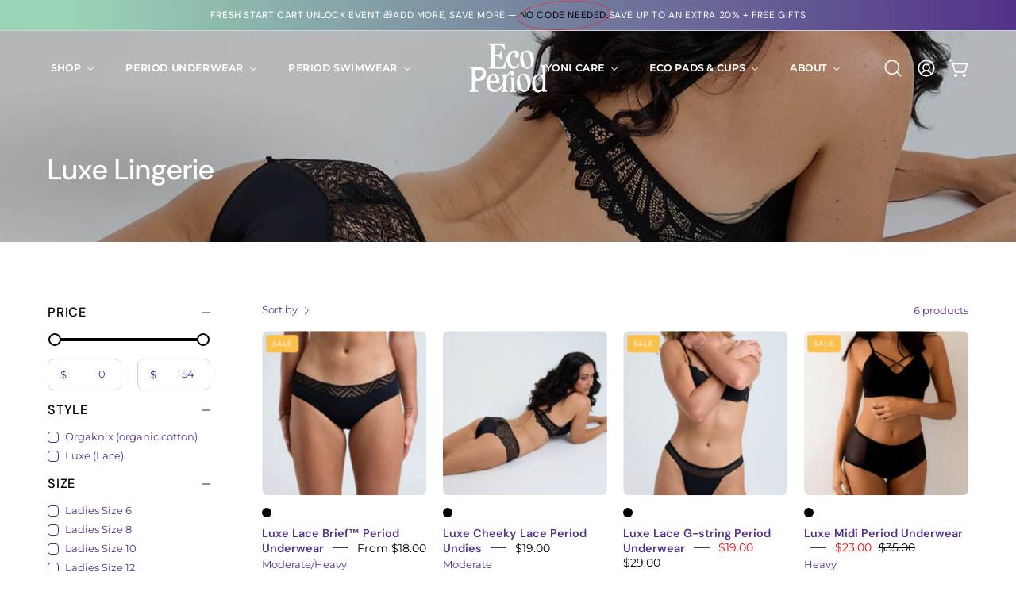

--- FILE ---
content_type: text/html; charset=utf-8
request_url: https://ecoperiod.com.au/collections/silk-luxe-collection/14
body_size: 71528
content:
<!doctype html>
<html class="no-js no-touch page-loading" lang="en">
  
<head>  <meta charset="utf-8">
<script type="application/ld+json">
{
  "@context": "http://schema.org",
  "@type": "Organization",
  "name": "EcoPeriod Australia",
  "description": "Eco Period Australia is a female-founded business that supplies all your zero-waste and non-toxic reusable period products, including Eco Briefs (period proof /menstrual and incontinence underwear), the Eco Cup menstrual cup and Eco Pads (modern cloth pads and panty liners). We also developed the Love Stone yoni eggs for pelvic floor strengthening, which come in a range of different genuine GIA certified crystals.",
  "url": "https://ecoperiod.com.au/",
  "logo": "https://ecoperiod.com.au/cdn/shop/files/1_6fbd8764-4ba7-484f-9aff-b866f3223a59_220x.png?v=1678498284",
  "contactPoint": {
    "@type": "ContactPoint",
    "contactType": "customer service",
    "url": "https://ecoperiod.com.au/pages/contact",
    "availableLanguage": "English"
  },
  "sameAs": [
    "https://www.instagram.com/ecoperiodau/",
    "https://www.facebook.com/ecoperiodau",
    "https://www.youtube.com/channel/UCu506uV1udBlJNj_JJ12OgQ"
  ]
}
</script>

  
  <script>
  var wpShopifyTracking = {}

  

  
</script>

  <meta http-equiv='X-UA-Compatible' content='IE=edge'>
  <meta name="viewport" content="width=device-width, height=device-height, initial-scale=1.0, minimum-scale=1.0">
  <link rel="canonical" href="https://ecoperiod.com.au/collections/silk-luxe-collection/14" />
  <link rel="preconnect" href="https://cdn.shopify.com" crossorigin>
  <link rel="preconnect" href="https://fonts.shopify.com" crossorigin>
  <link rel="preconnect" href="https://monorail-edge.shopifysvc.com" crossorigin>

  <link href="//ecoperiod.com.au/cdn/shop/t/31/assets/theme.css?v=126801625834812400441766657052" as="style" rel="preload">
  <link href="//ecoperiod.com.au/cdn/shop/t/31/assets/vendor.js?v=164905933048751944601766657052" as="script" rel="preload">
  <link href="//ecoperiod.com.au/cdn/shop/t/31/assets/theme.js?v=61271419119049341611766657052" as="script" rel="preload">

  <link rel="preload" as="image" href="//ecoperiod.com.au/cdn/shop/t/31/assets/loading.svg?v=91665432863842511931766657052"><style data-shopify>.no-js.page-loading .loading-overlay,
  html:not(.page-loading) .loading-overlay { opacity: 0; visibility: hidden; pointer-events: none; animation: fadeOut 1s ease; transition: visibility 0s linear 1s; }

  .loading-overlay { position: fixed; top: 0; left: 0; z-index: 99999; width: 100vw; height: 100vh; display: flex; align-items: center; justify-content: center; background: var(--COLOR-BLACK-WHITE); }</style><style data-shopify>.loader__image__holder { position: absolute; top: 0; left: 0; width: 100%; height: 100%; font-size: 0; display: none; align-items: center; justify-content: center; animation: pulse-loading 2s infinite ease-in-out; }
    .loading-image .loader__image__holder { display: flex; }
    .loader__image { max-width: 150px; height: auto; object-fit: contain; }
    .loading-image .loader__image--fallback { width: 150px; height: 150px; max-width: 150px; background: var(--loading-svg) no-repeat center center/contain; filter: invert(1); }</style><script>
    const loadingAppearance = "once";
    const loaded = sessionStorage.getItem('loaded');

    if (loadingAppearance === 'once') {
      if (loaded === null) {
        sessionStorage.setItem('loaded', true);
        document.documentElement.classList.add('loading-image');
      }
    } else {
      document.documentElement.classList.add('loading-image');
    }
  </script><link rel="shortcut icon" href="//ecoperiod.com.au/cdn/shop/files/PURPLE_BUTTERFLY-EP-SYMBOL_d617f5be-8cb8-43ef-83fd-028e56fe3ecf_32x32.png?v=1715649520" type="image/png" />
  <title>Luxe Lingerie &ndash; Tagged &quot;14&quot; &ndash; Eco Period Australia</title><meta name="description" content="The Luxe TM Collection are our silky smooth underwear that are as comfortable as your favourite underwear, but more luxurious, with a touch of lace."><link rel="preload" as="font" href="//ecoperiod.com.au/cdn/fonts/montserrat/montserrat_n4.81949fa0ac9fd2021e16436151e8eaa539321637.woff2" type="font/woff2" crossorigin><link rel="preload" as="font" href="//ecoperiod.com.au/cdn/fonts/dm_sans/dmsans_n5.8a0f1984c77eb7186ceb87c4da2173ff65eb012e.woff2" type="font/woff2" crossorigin>

<meta property="og:site_name" content="Eco Period Australia">
<meta property="og:url" content="https://ecoperiod.com.au/collections/silk-luxe-collection/14">
<meta property="og:title" content="Luxe Lingerie">
<meta property="og:type" content="product.group">
<meta property="og:description" content="The Luxe TM Collection are our silky smooth underwear that are as comfortable as your favourite underwear, but more luxurious, with a touch of lace."><meta property="og:image" content="http://ecoperiod.com.au/cdn/shop/collections/luxe-lingerie-714024.jpg?v=1741767877">
  <meta property="og:image:secure_url" content="https://ecoperiod.com.au/cdn/shop/collections/luxe-lingerie-714024.jpg?v=1741767877">
  <meta property="og:image:width" content="1365">
  <meta property="og:image:height" content="2048"><meta name="twitter:card" content="summary_large_image">
<meta name="twitter:title" content="Luxe Lingerie">
<meta name="twitter:description" content="The Luxe TM Collection are our silky smooth underwear that are as comfortable as your favourite underwear, but more luxurious, with a touch of lace."><style data-shopify>@font-face {
  font-family: "DM Sans";
  font-weight: 500;
  font-style: normal;
  font-display: swap;
  src: url("//ecoperiod.com.au/cdn/fonts/dm_sans/dmsans_n5.8a0f1984c77eb7186ceb87c4da2173ff65eb012e.woff2") format("woff2"),
       url("//ecoperiod.com.au/cdn/fonts/dm_sans/dmsans_n5.9ad2e755a89e15b3d6c53259daad5fc9609888e6.woff") format("woff");
}

@font-face {
  font-family: Montserrat;
  font-weight: 400;
  font-style: normal;
  font-display: swap;
  src: url("//ecoperiod.com.au/cdn/fonts/montserrat/montserrat_n4.81949fa0ac9fd2021e16436151e8eaa539321637.woff2") format("woff2"),
       url("//ecoperiod.com.au/cdn/fonts/montserrat/montserrat_n4.a6c632ca7b62da89c3594789ba828388aac693fe.woff") format("woff");
}

@font-face {
  font-family: "DM Sans";
  font-weight: 400;
  font-style: normal;
  font-display: swap;
  src: url("//ecoperiod.com.au/cdn/fonts/dm_sans/dmsans_n4.ec80bd4dd7e1a334c969c265873491ae56018d72.woff2") format("woff2"),
       url("//ecoperiod.com.au/cdn/fonts/dm_sans/dmsans_n4.87bdd914d8a61247b911147ae68e754d695c58a6.woff") format("woff");
}



  @font-face {
  font-family: "DM Sans";
  font-weight: 600;
  font-style: normal;
  font-display: swap;
  src: url("//ecoperiod.com.au/cdn/fonts/dm_sans/dmsans_n6.70a2453ea926d613c6a2f89af05180d14b3a7c96.woff2") format("woff2"),
       url("//ecoperiod.com.au/cdn/fonts/dm_sans/dmsans_n6.355605667bef215872257574b57fc097044f7e20.woff") format("woff");
}




  @font-face {
  font-family: "DM Sans";
  font-weight: 100;
  font-style: normal;
  font-display: swap;
  src: url("//ecoperiod.com.au/cdn/fonts/dm_sans/dmsans_n1.580389dc4df7a79b9eaf149851cb60b3e1bb8dfc.woff2") format("woff2"),
       url("//ecoperiod.com.au/cdn/fonts/dm_sans/dmsans_n1.504f53511fe3603bb04cdd33e5dc389e197c8fdf.woff") format("woff");
}




  @font-face {
  font-family: "DM Sans";
  font-weight: 700;
  font-style: normal;
  font-display: swap;
  src: url("//ecoperiod.com.au/cdn/fonts/dm_sans/dmsans_n7.97e21d81502002291ea1de8aefb79170c6946ce5.woff2") format("woff2"),
       url("//ecoperiod.com.au/cdn/fonts/dm_sans/dmsans_n7.af5c214f5116410ca1d53a2090665620e78e2e1b.woff") format("woff");
}




  @font-face {
  font-family: Montserrat;
  font-weight: 100;
  font-style: normal;
  font-display: swap;
  src: url("//ecoperiod.com.au/cdn/fonts/montserrat/montserrat_n1.2f0714cbd41857ba00d5d4fafdce92c40aadb8e6.woff2") format("woff2"),
       url("//ecoperiod.com.au/cdn/fonts/montserrat/montserrat_n1.7bec1bf4c4d0f77c37dc95cf9616413eceba9082.woff") format("woff");
}




  @font-face {
  font-family: Montserrat;
  font-weight: 500;
  font-style: normal;
  font-display: swap;
  src: url("//ecoperiod.com.au/cdn/fonts/montserrat/montserrat_n5.07ef3781d9c78c8b93c98419da7ad4fbeebb6635.woff2") format("woff2"),
       url("//ecoperiod.com.au/cdn/fonts/montserrat/montserrat_n5.adf9b4bd8b0e4f55a0b203cdd84512667e0d5e4d.woff") format("woff");
}




  @font-face {
  font-family: Montserrat;
  font-weight: 400;
  font-style: italic;
  font-display: swap;
  src: url("//ecoperiod.com.au/cdn/fonts/montserrat/montserrat_i4.5a4ea298b4789e064f62a29aafc18d41f09ae59b.woff2") format("woff2"),
       url("//ecoperiod.com.au/cdn/fonts/montserrat/montserrat_i4.072b5869c5e0ed5b9d2021e4c2af132e16681ad2.woff") format("woff");
}




  @font-face {
  font-family: Montserrat;
  font-weight: 700;
  font-style: italic;
  font-display: swap;
  src: url("//ecoperiod.com.au/cdn/fonts/montserrat/montserrat_i7.a0d4a463df4f146567d871890ffb3c80408e7732.woff2") format("woff2"),
       url("//ecoperiod.com.au/cdn/fonts/montserrat/montserrat_i7.f6ec9f2a0681acc6f8152c40921d2a4d2e1a2c78.woff") format("woff");
}




  @font-face {
  font-family: "DM Sans";
  font-weight: 500;
  font-style: normal;
  font-display: swap;
  src: url("//ecoperiod.com.au/cdn/fonts/dm_sans/dmsans_n5.8a0f1984c77eb7186ceb87c4da2173ff65eb012e.woff2") format("woff2"),
       url("//ecoperiod.com.au/cdn/fonts/dm_sans/dmsans_n5.9ad2e755a89e15b3d6c53259daad5fc9609888e6.woff") format("woff");
}


:root {--COLOR-PRIMARY-OPPOSITE: #ffffff;
  --COLOR-PRIMARY-OPPOSITE-ALPHA-20: rgba(255, 255, 255, 0.2);
  --COLOR-PRIMARY-LIGHTEN-DARKEN-ALPHA-20: rgba(104, 64, 174, 0.2);
  --COLOR-PRIMARY-LIGHTEN-DARKEN-ALPHA-30: rgba(104, 64, 174, 0.3);

  --PRIMARY-BUTTONS-COLOR-BG: #523289;
  --PRIMARY-BUTTONS-COLOR-TEXT: #ffffff;
  --PRIMARY-BUTTONS-COLOR-BORDER: #523289;

  --PRIMARY-BUTTONS-COLOR-LIGHTEN-DARKEN: #6840ae;

  --PRIMARY-BUTTONS-COLOR-ALPHA-05: rgba(82, 50, 137, 0.05);
  --PRIMARY-BUTTONS-COLOR-ALPHA-10: rgba(82, 50, 137, 0.1);
  --PRIMARY-BUTTONS-COLOR-ALPHA-50: rgba(82, 50, 137, 0.5);--COLOR-SECONDARY-OPPOSITE: #000000;
  --COLOR-SECONDARY-OPPOSITE-ALPHA-20: rgba(0, 0, 0, 0.2);
  --COLOR-SECONDARY-LIGHTEN-DARKEN-ALPHA-20: rgba(230, 230, 230, 0.2);
  --COLOR-SECONDARY-LIGHTEN-DARKEN-ALPHA-30: rgba(230, 230, 230, 0.3);

  --SECONDARY-BUTTONS-COLOR-BG: #ffffff;
  --SECONDARY-BUTTONS-COLOR-TEXT: #000000;
  --SECONDARY-BUTTONS-COLOR-BORDER: #ffffff;

  --SECONDARY-BUTTONS-COLOR-ALPHA-05: rgba(255, 255, 255, 0.05);
  --SECONDARY-BUTTONS-COLOR-ALPHA-10: rgba(255, 255, 255, 0.1);
  --SECONDARY-BUTTONS-COLOR-ALPHA-50: rgba(255, 255, 255, 0.5);--OUTLINE-BUTTONS-PRIMARY-BG: transparent;
  --OUTLINE-BUTTONS-PRIMARY-TEXT: #523289;
  --OUTLINE-BUTTONS-PRIMARY-BORDER: #523289;
  --OUTLINE-BUTTONS-PRIMARY-BG-HOVER: rgba(104, 64, 174, 0.2);

  --OUTLINE-BUTTONS-SECONDARY-BG: transparent;
  --OUTLINE-BUTTONS-SECONDARY-TEXT: #ffffff;
  --OUTLINE-BUTTONS-SECONDARY-BORDER: #ffffff;
  --OUTLINE-BUTTONS-SECONDARY-BG-HOVER: rgba(230, 230, 230, 0.2);

  --OUTLINE-BUTTONS-WHITE-BG: transparent;
  --OUTLINE-BUTTONS-WHITE-TEXT: #ffffff;
  --OUTLINE-BUTTONS-WHITE-BORDER: #ffffff;

  --OUTLINE-BUTTONS-BLACK-BG: transparent;
  --OUTLINE-BUTTONS-BLACK-TEXT: #000000;
  --OUTLINE-BUTTONS-BLACK-BORDER: #000000;--OUTLINE-SOLID-BUTTONS-PRIMARY-BG: #523289;
  --OUTLINE-SOLID-BUTTONS-PRIMARY-TEXT: #ffffff;
  --OUTLINE-SOLID-BUTTONS-PRIMARY-BORDER: #ffffff;
  --OUTLINE-SOLID-BUTTONS-PRIMARY-BG-HOVER: rgba(255, 255, 255, 0.2);

  --OUTLINE-SOLID-BUTTONS-SECONDARY-BG: #ffffff;
  --OUTLINE-SOLID-BUTTONS-SECONDARY-TEXT: #000000;
  --OUTLINE-SOLID-BUTTONS-SECONDARY-BORDER: #000000;
  --OUTLINE-SOLID-BUTTONS-SECONDARY-BG-HOVER: rgba(0, 0, 0, 0.2);

  --OUTLINE-SOLID-BUTTONS-WHITE-BG: #ffffff;
  --OUTLINE-SOLID-BUTTONS-WHITE-TEXT: #000000;
  --OUTLINE-SOLID-BUTTONS-WHITE-BORDER: #000000;

  --OUTLINE-SOLID-BUTTONS-BLACK-BG: #000000;
  --OUTLINE-SOLID-BUTTONS-BLACK-TEXT: #ffffff;
  --OUTLINE-SOLID-BUTTONS-BLACK-BORDER: #ffffff;--COLOR-HEADING: #0b0b0b;
  --COLOR-TEXT: #523289;
  --COLOR-TEXT-DARKEN: #25173e;
  --COLOR-TEXT-LIGHTEN: #835dc4;
  --COLOR-TEXT-ALPHA-5: rgba(82, 50, 137, 0.05);
  --COLOR-TEXT-ALPHA-8: rgba(82, 50, 137, 0.08);
  --COLOR-TEXT-ALPHA-10: rgba(82, 50, 137, 0.1);
  --COLOR-TEXT-ALPHA-15: rgba(82, 50, 137, 0.15);
  --COLOR-TEXT-ALPHA-20: rgba(82, 50, 137, 0.2);
  --COLOR-TEXT-ALPHA-25: rgba(82, 50, 137, 0.25);
  --COLOR-TEXT-ALPHA-50: rgba(82, 50, 137, 0.5);
  --COLOR-TEXT-ALPHA-60: rgba(82, 50, 137, 0.6);
  --COLOR-TEXT-ALPHA-85: rgba(82, 50, 137, 0.85);

  --COLOR-BG: #ffffff;
  --COLOR-BG-ALPHA-25: rgba(255, 255, 255, 0.25);
  --COLOR-BG-ALPHA-35: rgba(255, 255, 255, 0.35);
  --COLOR-BG-ALPHA-60: rgba(255, 255, 255, 0.6);
  --COLOR-BG-ALPHA-65: rgba(255, 255, 255, 0.65);
  --COLOR-BG-ALPHA-85: rgba(255, 255, 255, 0.85);
  --COLOR-BG-DARKEN: #e6e6e6;
  --COLOR-BG-LIGHTEN-DARKEN: #e6e6e6;
  --COLOR-BG-LIGHTEN-DARKEN-SHIMMER-BG: #fafafa;
  --COLOR-BG-LIGHTEN-DARKEN-SHIMMER-EFFECT: #f5f5f5;
  --COLOR-BG-LIGHTEN-DARKEN-SHIMMER-ENHANCEMENT: #000000;
  --COLOR-BG-LIGHTEN-DARKEN-FOREGROUND: #f7f7f7;
  --COLOR-BG-LIGHTEN-DARKEN-HIGHLIGHT: #daefe4;
  --COLOR-BG-LIGHTEN-DARKEN-SEARCH-LOADER: #cccccc;
  --COLOR-BG-LIGHTEN-DARKEN-SEARCH-LOADER-LINE: #e6e6e6;
  --COLOR-BG-LIGHTEN-DARKEN-2: #cdcdcd;
  --COLOR-BG-LIGHTEN-DARKEN-3: #c0c0c0;
  --COLOR-BG-LIGHTEN-DARKEN-4: #b3b3b3;
  --COLOR-BG-LIGHTEN-DARKEN-5: #a6a6a6;
  --COLOR-BG-LIGHTEN-DARKEN-6: #9a9a9a;
  --COLOR-BG-LIGHTEN-DARKEN-CONTRAST: #b3b3b3;
  --COLOR-BG-LIGHTEN-DARKEN-CONTRAST-2: #a6a6a6;
  --COLOR-BG-LIGHTEN-DARKEN-CONTRAST-3: #999999;
  --COLOR-BG-LIGHTEN-DARKEN-CONTRAST-4: #8c8c8c;
  --COLOR-BG-LIGHTEN-DARKEN-CONTRAST-5: #808080;
  --COLOR-BG-LIGHTEN-DARKEN-CONTRAST-6: #737373;

  --COLOR-BG-SECONDARY: #daefe4;
  --COLOR-BG-SECONDARY-LIGHTEN-DARKEN: #b6e0ca;
  --COLOR-BG-SECONDARY-LIGHTEN-DARKEN-CONTRAST: #3d8d63;

  --COLOR-INPUT-BG: #ffffff;

  --COLOR-ACCENT: #9ad3b5;
  --COLOR-ACCENT-TEXT: #fff;

  --COLOR-BORDER: #d3d3d3;
  --COLOR-BORDER-ALPHA-15: rgba(211, 211, 211, 0.15);
  --COLOR-BORDER-ALPHA-30: rgba(211, 211, 211, 0.3);
  --COLOR-BORDER-ALPHA-50: rgba(211, 211, 211, 0.5);
  --COLOR-BORDER-ALPHA-65: rgba(211, 211, 211, 0.65);
  --COLOR-BORDER-LIGHTEN-DARKEN: #868686;
  --COLOR-BORDER-HAIRLINE: #f7f7f7;

  --COLOR-SALE-BG: #fac04e;
  --COLOR-SALE-TEXT: #ffffff;
  --COLOR-CUSTOM-BG: #523289;
  --COLOR-CUSTOM-TEXT: #ffffff;
  --COLOR-SOLD-BG: #0b0b0b;
  --COLOR-SOLD-TEXT: #d3d3d3;
  --COLOR-SAVING-BG: #fac04e;
  --COLOR-SAVING-TEXT: #000000;

  --COLOR-WHITE-BLACK: fff;
  --COLOR-BLACK-WHITE: #000;
  --COLOR-BLACK-WHITE-ALPHA-25: rgba(0, 0, 0, 0.25);
  --COLOR-BG-OVERLAY: rgba(255, 255, 255, 0.5);--COLOR-DISABLED-GREY: rgba(82, 50, 137, 0.05);
  --COLOR-DISABLED-GREY-DARKEN: rgba(82, 50, 137, 0.45);
  --COLOR-ERROR: #D02E2E;
  --COLOR-ERROR-BG: #f3cbcb;
  --COLOR-SUCCESS: #56AD6A;
  --COLOR-SUCCESS-BG: #ECFEF0;
  --COLOR-WARN: #ECBD5E;
  --COLOR-TRANSPARENT: rgba(255, 255, 255, 0);

  --COLOR-WHITE: #ffffff;
  --COLOR-WHITE-DARKEN: #f2f2f2;
  --COLOR-WHITE-ALPHA-10: rgba(255, 255, 255, 0.1);
  --COLOR-WHITE-ALPHA-20: rgba(255, 255, 255, 0.2);
  --COLOR-WHITE-ALPHA-25: rgba(255, 255, 255, 0.25);
  --COLOR-WHITE-ALPHA-50: rgba(255, 255, 255, 0.5);
  --COLOR-WHITE-ALPHA-60: rgba(255, 255, 255, 0.6);
  --COLOR-BLACK: #000000;
  --COLOR-BLACK-LIGHTEN: #1a1a1a;
  --COLOR-BLACK-ALPHA-10: rgba(0, 0, 0, 0.1);
  --COLOR-BLACK-ALPHA-20: rgba(0, 0, 0, 0.2);
  --COLOR-BLACK-ALPHA-25: rgba(0, 0, 0, 0.25);
  --COLOR-BLACK-ALPHA-50: rgba(0, 0, 0, 0.5);
  --COLOR-BLACK-ALPHA-60: rgba(0, 0, 0, 0.6);--FONT-STACK-BODY: Montserrat, sans-serif;
  --FONT-STYLE-BODY: normal;
  --FONT-STYLE-BODY-ITALIC: italic;
  --FONT-ADJUST-BODY: 1.0;

  --FONT-WEIGHT-BODY: 400;
  --FONT-WEIGHT-BODY-LIGHT: 100;
  --FONT-WEIGHT-BODY-MEDIUM: 700;
  --FONT-WEIGHT-BODY-BOLD: 500;

  --FONT-STACK-HEADING: "DM Sans", sans-serif;
  --FONT-STYLE-HEADING: normal;
  --FONT-STYLE-HEADING-ITALIC: italic;
  --FONT-ADJUST-HEADING: 0.9;

  --FONT-WEIGHT-HEADING: 500;
  --FONT-WEIGHT-HEADING-LIGHT: 100;
  --FONT-WEIGHT-HEADING-MEDIUM: 700;
  --FONT-WEIGHT-HEADING-BOLD: 600;

  --FONT-STACK-NAV: Montserrat, sans-serif;
  --FONT-STYLE-NAV: normal;
  --FONT-STYLE-NAV-ITALIC: italic;
  --FONT-ADJUST-NAV: 0.9;
  --FONT-ADJUST-NAV-TOP-LEVEL: 0.75;

  --FONT-WEIGHT-NAV: 400;
  --FONT-WEIGHT-NAV-LIGHT: 100;
  --FONT-WEIGHT-NAV-MEDIUM: 700;
  --FONT-WEIGHT-NAV-BOLD: 500;

  --FONT-ADJUST-PRODUCT-GRID: 1.0;

  --FONT-STACK-BUTTON: Montserrat, sans-serif;
  --FONT-STYLE-BUTTON: normal;
  --FONT-STYLE-BUTTON-ITALIC: italic;
  --FONT-ADJUST-BUTTON: 0.8;

  --FONT-WEIGHT-BUTTON: 400;
  --FONT-WEIGHT-BUTTON-MEDIUM: 700;
  --FONT-WEIGHT-BUTTON-BOLD: 500;

  --FONT-STACK-SUBHEADING: "DM Sans", sans-serif;
  --FONT-STYLE-SUBHEADING: normal;
  --FONT-ADJUST-SUBHEADING: 0.8;

  --FONT-WEIGHT-SUBHEADING: 400;
  --FONT-WEIGHT-SUBHEADING-BOLD: 500;

  --FONT-STACK-LABEL: "DM Sans", sans-serif;
  --FONT-STYLE-LABEL: normal;
  --FONT-ADJUST-LABEL: 0.85;

  --FONT-WEIGHT-LABEL: 500;

  --LETTER-SPACING-NAV: 0.05em;
  --LETTER-SPACING-SUBHEADING: 0.125em;
  --LETTER-SPACING-BUTTON: 0.075em;
  --LETTER-SPACING-LABEL: 0.05em;

  --BUTTON-TEXT-CAPS: uppercase;
  --HEADING-TEXT-CAPS: none;
  --SUBHEADING-TEXT-CAPS: uppercase;
  --LABEL-TEXT-CAPS: uppercase;--FONT-SIZE-INPUT: 1.0rem;--RADIUS: 8px;
  --RADIUS-SMALL: 8px;
  --RADIUS-TINY: 8px;
  --RADIUS-BADGE: 3px;
  --RADIUS-CHECKBOX: 4px;
  --RADIUS-TEXTAREA: 8px;--PRODUCT-MEDIA-PADDING-TOP: 100%;--BORDER-WIDTH: 1px;--STROKE-WIDTH: 12px;--SITE-WIDTH: 1440px;
  --SITE-WIDTH-NARROW: 840px;--COLOR-UPSELLS-BG: #523289;
  --COLOR-UPSELLS-TEXT: #0b0b0b;
  --COLOR-UPSELLS-TEXT-LIGHTEN: #3e3e3e;
  --COLOR-UPSELLS-DISABLED-GREY-DARKEN: rgba(11, 11, 11, 0.45);
  --UPSELLS-HEIGHT: 100px;
  --UPSELLS-IMAGE-WIDTH: 30%;--ICON-ARROW-RIGHT: url( "//ecoperiod.com.au/cdn/shop/t/31/assets/icon-arrow-right.svg?v=99859212757265680021766657052" );--loading-svg: url( "//ecoperiod.com.au/cdn/shop/t/31/assets/loading.svg?v=91665432863842511931766657052" );
  --icon-check: url( "//ecoperiod.com.au/cdn/shop/t/31/assets/icon-check.svg?v=175316081881880408121766657052" );
  --icon-check-swatch: url( "//ecoperiod.com.au/cdn/shop/t/31/assets/icon-check-swatch.svg?v=131897745589030387781766657052" );
  --icon-zoom-in: url( "//ecoperiod.com.au/cdn/shop/t/31/assets/icon-zoom-in.svg?v=157433013461716915331766657052" );
  --icon-zoom-out: url( "//ecoperiod.com.au/cdn/shop/t/31/assets/icon-zoom-out.svg?v=164909107869959372931766657052" );--collection-sticky-bar-height: 0px;
  --collection-image-padding-top: 60%;

  --drawer-width: 400px;
  --drawer-transition: transform 0.4s cubic-bezier(0.46, 0.01, 0.32, 1);--gutter: 60px;
  --gutter-mobile: 20px;
  --grid-gutter: 20px;
  --grid-gutter-mobile: 35px;--inner: 20px;
  --inner-tablet: 18px;
  --inner-mobile: 16px;--grid: repeat(4, minmax(0, 1fr));
  --grid-tablet: repeat(3, minmax(0, 1fr));
  --grid-mobile: repeat(2, minmax(0, 1fr));
  --megamenu-grid: repeat(4, minmax(0, 1fr));
  --grid-row: 1 / span 4;--scrollbar-width: 0px;--overlay: #000;
  --overlay-opacity: 1;--swatch-width: 38px;
  --swatch-height: 26px;
  --swatch-size: 32px;
  --swatch-size-mobile: 30px;

  
  --move-offset: 20px;

  
  --autoplay-speed: 2200ms;

  

    --filter-bg: none;
    --product-filter-bg: none;}</style><link href="//ecoperiod.com.au/cdn/shop/t/31/assets/theme.css?v=126801625834812400441766657052" rel="stylesheet" type="text/css" media="all" /><script type="text/javascript">
    if (window.MSInputMethodContext && document.documentMode) {
      var scripts = document.getElementsByTagName('script')[0];
      var polyfill = document.createElement("script");
      polyfill.defer = true;
      polyfill.src = "//ecoperiod.com.au/cdn/shop/t/31/assets/ie11.js?v=164037955086922138091766657052";

      scripts.parentNode.insertBefore(polyfill, scripts);

      document.documentElement.classList.add('ie11');
    } else {
      document.documentElement.className = document.documentElement.className.replace('no-js', 'js');
    }

    let root = '/';
    if (root[root.length - 1] !== '/') {
      root = `${root}/`;
    }

    window.theme = {
      routes: {
        root: root,
        cart_url: "\/cart",
        cart_add_url: "\/cart\/add",
        cart_change_url: "\/cart\/change",
        shop_url: "https:\/\/ecoperiod.com.au",
        searchUrl: '/search',
        predictiveSearchUrl: '/search/suggest',
        product_recommendations_url: "\/recommendations\/products"
      },
      assets: {
        photoswipe: '//ecoperiod.com.au/cdn/shop/t/31/assets/photoswipe.js?v=162613001030112971491766657052',
        smoothscroll: '//ecoperiod.com.au/cdn/shop/t/31/assets/smoothscroll.js?v=37906625415260927261766657052',
        no_image: "//ecoperiod.com.au/cdn/shopifycloud/storefront/assets/no-image-2048-a2addb12_1024x.gif",
        swatches: '//ecoperiod.com.au/cdn/shop/t/31/assets/swatches.json?v=59687884108429827741766657052',
        base: "//ecoperiod.com.au/cdn/shop/t/31/assets/"
      },
      strings: {
        add_to_cart: "Add to Cart",
        cart_acceptance_error: "You must accept our terms and conditions.",
        cart_empty: "Your cart is currently empty.",
        cart_price: "Price",
        cart_quantity: "Quantity",
        cart_items_one: "{{ count }} item",
        cart_items_many: "{{ count }} items",
        cart_title: "Cart",
        cart_total: "Total",
        continue_shopping: "Continue Shopping",
        free: "Free",
        limit_error: "Sorry, looks like we don\u0026#39;t have enough of this product.",
        preorder: "Pre-Order",
        remove: "Remove",
        sale_badge_text: "Sale",
        saving_badge: "Save {{ discount }}",
        saving_up_to_badge: "Save {{ discount }}",
        sold_out: "Sold Out",
        subscription: "Subscription",
        unavailable: "Unavailable",
        unit_price_label: "Unit price",
        unit_price_separator: "per",
        zero_qty_error: "Quantity must be greater than 0.",
        delete_confirm: "Are you sure you wish to delete this address?",
        newsletter_product_availability: "Notify Me When It’s Available"
      },
      icons: {
        plus: '<svg aria-hidden="true" focusable="false" role="presentation" class="icon icon-toggle-plus" viewBox="0 0 192 192"><path d="M30 96h132M96 30v132" stroke="currentColor" stroke-linecap="round" stroke-linejoin="round"/></svg>',
        minus: '<svg aria-hidden="true" focusable="false" role="presentation" class="icon icon-toggle-minus" viewBox="0 0 192 192"><path d="M30 96h132" stroke="currentColor" stroke-linecap="round" stroke-linejoin="round"/></svg>',
        close: '<svg aria-hidden="true" focusable="false" role="presentation" class="icon icon-close" viewBox="0 0 192 192"><path d="M150 42 42 150M150 150 42 42" stroke="currentColor" stroke-linecap="round" stroke-linejoin="round"/></svg>'
      },
      settings: {
        animationsEnabled: true,
        cartType: "drawer",
        enableAcceptTerms: false,
        enableInfinityScroll: false,
        enablePaymentButton: false,
        gridImageSize: "cover",
        gridImageAspectRatio: 1,
        mobileMenuBehaviour: "link",
        productGridHover: "slideshow",
        savingBadgeType: "percentage",
        showSaleBadge: true,
        showSoldBadge: true,
        showSavingBadge: false,
        quickBuy: "quick_buy",
        suggestArticles: false,
        suggestCollections: true,
        suggestProducts: true,
        suggestPages: false,
        suggestionsResultsLimit: 5,
        currency_code_enable: false,
        hideInventoryCount: true,
        enableColorSwatchesCollection: true,
      },
      sizes: {
        mobile: 480,
        small: 768,
        large: 1024,
        widescreen: 1440
      },
      moneyFormat: "\u003cspan class=\"money\"\u003e${{amount}}\u003c\/span\u003e",
      moneyWithCurrencyFormat: "\u003cspan class=\"money\"\u003e${{amount}}\u003c\/span\u003e",
      subtotal: 0,
      info: {
        name: 'Palo Alto'
      },
      version: '5.7.0'
    };
    window.PaloAlto = window.PaloAlto || {};
    window.slate = window.slate || {};
    window.isHeaderTransparent = false;
    window.stickyHeaderHeight = 60;
    window.lastWindowWidth = window.innerWidth || document.documentElement.clientWidth;
  </script><script src="//ecoperiod.com.au/cdn/shop/t/31/assets/vendor.js?v=164905933048751944601766657052" defer="defer"></script>
  <script src="//ecoperiod.com.au/cdn/shop/t/31/assets/theme.js?v=61271419119049341611766657052" defer="defer"></script><script>window.performance && window.performance.mark && window.performance.mark('shopify.content_for_header.start');</script><meta name="google-site-verification" content="T5jwgcbobAenk5ApA_s44PjbIBKpyIjYZkf2aBrTgPI">
<meta name="google-site-verification" content="mCMmmkIqo4XF3McePOYLKpD2phpo7-kYvtYqlkPee4U">
<meta name="google-site-verification" content="6XV5lWN0zEH5wQdRZzJnpkj-kIavpEXG1Lujzs83ens">
<meta name="google-site-verification" content="KnT5KvwFDXLpGVr2wRqYb4R6fpTAeJCQJZ9dhSRQkMk">
<meta name="google-site-verification" content="K1ZfUUvJlzY1JGP-lLWmvdblpXlQY0-d1zssgi-TVNw">
<meta id="shopify-digital-wallet" name="shopify-digital-wallet" content="/29823200/digital_wallets/dialog">
<meta name="shopify-checkout-api-token" content="a744796d98d7eb6807c8b7ce6ce988b7">
<meta id="in-context-paypal-metadata" data-shop-id="29823200" data-venmo-supported="false" data-environment="production" data-locale="en_US" data-paypal-v4="true" data-currency="AUD">
<link rel="alternate" type="application/atom+xml" title="Feed" href="/collections/silk-luxe-collection/14.atom" />
<link rel="alternate" type="application/json+oembed" href="https://ecoperiod.com.au/collections/silk-luxe-collection/14.oembed">
<script async="async" src="/checkouts/internal/preloads.js?locale=en-AU"></script>
<link rel="preconnect" href="https://shop.app" crossorigin="anonymous">
<script async="async" src="https://shop.app/checkouts/internal/preloads.js?locale=en-AU&shop_id=29823200" crossorigin="anonymous"></script>
<script id="apple-pay-shop-capabilities" type="application/json">{"shopId":29823200,"countryCode":"AU","currencyCode":"AUD","merchantCapabilities":["supports3DS"],"merchantId":"gid:\/\/shopify\/Shop\/29823200","merchantName":"Eco Period Australia","requiredBillingContactFields":["postalAddress","email","phone"],"requiredShippingContactFields":["postalAddress","email","phone"],"shippingType":"shipping","supportedNetworks":["visa","masterCard"],"total":{"type":"pending","label":"Eco Period Australia","amount":"1.00"},"shopifyPaymentsEnabled":true,"supportsSubscriptions":true}</script>
<script id="shopify-features" type="application/json">{"accessToken":"a744796d98d7eb6807c8b7ce6ce988b7","betas":["rich-media-storefront-analytics"],"domain":"ecoperiod.com.au","predictiveSearch":true,"shopId":29823200,"locale":"en"}</script>
<script>var Shopify = Shopify || {};
Shopify.shop = "coast-chic.myshopify.com";
Shopify.locale = "en";
Shopify.currency = {"active":"AUD","rate":"1.0"};
Shopify.country = "AU";
Shopify.theme = {"name":"Boxing Day Sale","id":187193622709,"schema_name":"Palo Alto","schema_version":"5.7.0","theme_store_id":777,"role":"main"};
Shopify.theme.handle = "null";
Shopify.theme.style = {"id":null,"handle":null};
Shopify.cdnHost = "ecoperiod.com.au/cdn";
Shopify.routes = Shopify.routes || {};
Shopify.routes.root = "/";</script>
<script type="module">!function(o){(o.Shopify=o.Shopify||{}).modules=!0}(window);</script>
<script>!function(o){function n(){var o=[];function n(){o.push(Array.prototype.slice.apply(arguments))}return n.q=o,n}var t=o.Shopify=o.Shopify||{};t.loadFeatures=n(),t.autoloadFeatures=n()}(window);</script>
<script>
  window.ShopifyPay = window.ShopifyPay || {};
  window.ShopifyPay.apiHost = "shop.app\/pay";
  window.ShopifyPay.redirectState = null;
</script>
<script id="shop-js-analytics" type="application/json">{"pageType":"collection"}</script>
<script defer="defer" async type="module" src="//ecoperiod.com.au/cdn/shopifycloud/shop-js/modules/v2/client.init-shop-cart-sync_C5BV16lS.en.esm.js"></script>
<script defer="defer" async type="module" src="//ecoperiod.com.au/cdn/shopifycloud/shop-js/modules/v2/chunk.common_CygWptCX.esm.js"></script>
<script type="module">
  await import("//ecoperiod.com.au/cdn/shopifycloud/shop-js/modules/v2/client.init-shop-cart-sync_C5BV16lS.en.esm.js");
await import("//ecoperiod.com.au/cdn/shopifycloud/shop-js/modules/v2/chunk.common_CygWptCX.esm.js");

  window.Shopify.SignInWithShop?.initShopCartSync?.({"fedCMEnabled":true,"windoidEnabled":true});

</script>
<script>
  window.Shopify = window.Shopify || {};
  if (!window.Shopify.featureAssets) window.Shopify.featureAssets = {};
  window.Shopify.featureAssets['shop-js'] = {"shop-cart-sync":["modules/v2/client.shop-cart-sync_ZFArdW7E.en.esm.js","modules/v2/chunk.common_CygWptCX.esm.js"],"init-fed-cm":["modules/v2/client.init-fed-cm_CmiC4vf6.en.esm.js","modules/v2/chunk.common_CygWptCX.esm.js"],"shop-button":["modules/v2/client.shop-button_tlx5R9nI.en.esm.js","modules/v2/chunk.common_CygWptCX.esm.js"],"shop-cash-offers":["modules/v2/client.shop-cash-offers_DOA2yAJr.en.esm.js","modules/v2/chunk.common_CygWptCX.esm.js","modules/v2/chunk.modal_D71HUcav.esm.js"],"init-windoid":["modules/v2/client.init-windoid_sURxWdc1.en.esm.js","modules/v2/chunk.common_CygWptCX.esm.js"],"shop-toast-manager":["modules/v2/client.shop-toast-manager_ClPi3nE9.en.esm.js","modules/v2/chunk.common_CygWptCX.esm.js"],"init-shop-email-lookup-coordinator":["modules/v2/client.init-shop-email-lookup-coordinator_B8hsDcYM.en.esm.js","modules/v2/chunk.common_CygWptCX.esm.js"],"init-shop-cart-sync":["modules/v2/client.init-shop-cart-sync_C5BV16lS.en.esm.js","modules/v2/chunk.common_CygWptCX.esm.js"],"avatar":["modules/v2/client.avatar_BTnouDA3.en.esm.js"],"pay-button":["modules/v2/client.pay-button_FdsNuTd3.en.esm.js","modules/v2/chunk.common_CygWptCX.esm.js"],"init-customer-accounts":["modules/v2/client.init-customer-accounts_DxDtT_ad.en.esm.js","modules/v2/client.shop-login-button_C5VAVYt1.en.esm.js","modules/v2/chunk.common_CygWptCX.esm.js","modules/v2/chunk.modal_D71HUcav.esm.js"],"init-shop-for-new-customer-accounts":["modules/v2/client.init-shop-for-new-customer-accounts_ChsxoAhi.en.esm.js","modules/v2/client.shop-login-button_C5VAVYt1.en.esm.js","modules/v2/chunk.common_CygWptCX.esm.js","modules/v2/chunk.modal_D71HUcav.esm.js"],"shop-login-button":["modules/v2/client.shop-login-button_C5VAVYt1.en.esm.js","modules/v2/chunk.common_CygWptCX.esm.js","modules/v2/chunk.modal_D71HUcav.esm.js"],"init-customer-accounts-sign-up":["modules/v2/client.init-customer-accounts-sign-up_CPSyQ0Tj.en.esm.js","modules/v2/client.shop-login-button_C5VAVYt1.en.esm.js","modules/v2/chunk.common_CygWptCX.esm.js","modules/v2/chunk.modal_D71HUcav.esm.js"],"shop-follow-button":["modules/v2/client.shop-follow-button_Cva4Ekp9.en.esm.js","modules/v2/chunk.common_CygWptCX.esm.js","modules/v2/chunk.modal_D71HUcav.esm.js"],"checkout-modal":["modules/v2/client.checkout-modal_BPM8l0SH.en.esm.js","modules/v2/chunk.common_CygWptCX.esm.js","modules/v2/chunk.modal_D71HUcav.esm.js"],"lead-capture":["modules/v2/client.lead-capture_Bi8yE_yS.en.esm.js","modules/v2/chunk.common_CygWptCX.esm.js","modules/v2/chunk.modal_D71HUcav.esm.js"],"shop-login":["modules/v2/client.shop-login_D6lNrXab.en.esm.js","modules/v2/chunk.common_CygWptCX.esm.js","modules/v2/chunk.modal_D71HUcav.esm.js"],"payment-terms":["modules/v2/client.payment-terms_CZxnsJam.en.esm.js","modules/v2/chunk.common_CygWptCX.esm.js","modules/v2/chunk.modal_D71HUcav.esm.js"]};
</script>
<script>(function() {
  var isLoaded = false;
  function asyncLoad() {
    if (isLoaded) return;
    isLoaded = true;
    var urls = ["https:\/\/cdn.pickystory.com\/widget\/static\/js\/noop.js?shop=coast-chic.myshopify.com","https:\/\/static.klaviyo.com\/onsite\/js\/klaviyo.js?company_id=Yabmj3\u0026shop=coast-chic.myshopify.com","\/\/cdn.wishpond.net\/connect.js?merchantId=1851146\u0026writeKey=06dcecd992cc\u0026shop=coast-chic.myshopify.com","\/\/cdn.shopify.com\/proxy\/666db583feff040b3440f0ffbe6ad5b02cc543228efdcca00924728972886d6f\/api.goaffpro.com\/loader.js?shop=coast-chic.myshopify.com\u0026sp-cache-control=cHVibGljLCBtYXgtYWdlPTkwMA"];
    for (var i = 0; i < urls.length; i++) {
      var s = document.createElement('script');
      s.type = 'text/javascript';
      s.async = true;
      s.src = urls[i];
      var x = document.getElementsByTagName('script')[0];
      x.parentNode.insertBefore(s, x);
    }
  };
  if(window.attachEvent) {
    window.attachEvent('onload', asyncLoad);
  } else {
    window.addEventListener('load', asyncLoad, false);
  }
})();</script>
<script id="__st">var __st={"a":29823200,"offset":36000,"reqid":"f3927ad5-6070-45b2-8772-e9af3e8291ca-1768665243","pageurl":"ecoperiod.com.au\/collections\/silk-luxe-collection\/14","u":"38e7dfd051db","p":"collection","rtyp":"collection","rid":169675685976};</script>
<script>window.ShopifyPaypalV4VisibilityTracking = true;</script>
<script id="captcha-bootstrap">!function(){'use strict';const t='contact',e='account',n='new_comment',o=[[t,t],['blogs',n],['comments',n],[t,'customer']],c=[[e,'customer_login'],[e,'guest_login'],[e,'recover_customer_password'],[e,'create_customer']],r=t=>t.map((([t,e])=>`form[action*='/${t}']:not([data-nocaptcha='true']) input[name='form_type'][value='${e}']`)).join(','),a=t=>()=>t?[...document.querySelectorAll(t)].map((t=>t.form)):[];function s(){const t=[...o],e=r(t);return a(e)}const i='password',u='form_key',d=['recaptcha-v3-token','g-recaptcha-response','h-captcha-response',i],f=()=>{try{return window.sessionStorage}catch{return}},m='__shopify_v',_=t=>t.elements[u];function p(t,e,n=!1){try{const o=window.sessionStorage,c=JSON.parse(o.getItem(e)),{data:r}=function(t){const{data:e,action:n}=t;return t[m]||n?{data:e,action:n}:{data:t,action:n}}(c);for(const[e,n]of Object.entries(r))t.elements[e]&&(t.elements[e].value=n);n&&o.removeItem(e)}catch(o){console.error('form repopulation failed',{error:o})}}const l='form_type',E='cptcha';function T(t){t.dataset[E]=!0}const w=window,h=w.document,L='Shopify',v='ce_forms',y='captcha';let A=!1;((t,e)=>{const n=(g='f06e6c50-85a8-45c8-87d0-21a2b65856fe',I='https://cdn.shopify.com/shopifycloud/storefront-forms-hcaptcha/ce_storefront_forms_captcha_hcaptcha.v1.5.2.iife.js',D={infoText:'Protected by hCaptcha',privacyText:'Privacy',termsText:'Terms'},(t,e,n)=>{const o=w[L][v],c=o.bindForm;if(c)return c(t,g,e,D).then(n);var r;o.q.push([[t,g,e,D],n]),r=I,A||(h.body.append(Object.assign(h.createElement('script'),{id:'captcha-provider',async:!0,src:r})),A=!0)});var g,I,D;w[L]=w[L]||{},w[L][v]=w[L][v]||{},w[L][v].q=[],w[L][y]=w[L][y]||{},w[L][y].protect=function(t,e){n(t,void 0,e),T(t)},Object.freeze(w[L][y]),function(t,e,n,w,h,L){const[v,y,A,g]=function(t,e,n){const i=e?o:[],u=t?c:[],d=[...i,...u],f=r(d),m=r(i),_=r(d.filter((([t,e])=>n.includes(e))));return[a(f),a(m),a(_),s()]}(w,h,L),I=t=>{const e=t.target;return e instanceof HTMLFormElement?e:e&&e.form},D=t=>v().includes(t);t.addEventListener('submit',(t=>{const e=I(t);if(!e)return;const n=D(e)&&!e.dataset.hcaptchaBound&&!e.dataset.recaptchaBound,o=_(e),c=g().includes(e)&&(!o||!o.value);(n||c)&&t.preventDefault(),c&&!n&&(function(t){try{if(!f())return;!function(t){const e=f();if(!e)return;const n=_(t);if(!n)return;const o=n.value;o&&e.removeItem(o)}(t);const e=Array.from(Array(32),(()=>Math.random().toString(36)[2])).join('');!function(t,e){_(t)||t.append(Object.assign(document.createElement('input'),{type:'hidden',name:u})),t.elements[u].value=e}(t,e),function(t,e){const n=f();if(!n)return;const o=[...t.querySelectorAll(`input[type='${i}']`)].map((({name:t})=>t)),c=[...d,...o],r={};for(const[a,s]of new FormData(t).entries())c.includes(a)||(r[a]=s);n.setItem(e,JSON.stringify({[m]:1,action:t.action,data:r}))}(t,e)}catch(e){console.error('failed to persist form',e)}}(e),e.submit())}));const S=(t,e)=>{t&&!t.dataset[E]&&(n(t,e.some((e=>e===t))),T(t))};for(const o of['focusin','change'])t.addEventListener(o,(t=>{const e=I(t);D(e)&&S(e,y())}));const B=e.get('form_key'),M=e.get(l),P=B&&M;t.addEventListener('DOMContentLoaded',(()=>{const t=y();if(P)for(const e of t)e.elements[l].value===M&&p(e,B);[...new Set([...A(),...v().filter((t=>'true'===t.dataset.shopifyCaptcha))])].forEach((e=>S(e,t)))}))}(h,new URLSearchParams(w.location.search),n,t,e,['guest_login'])})(!0,!0)}();</script>
<script integrity="sha256-4kQ18oKyAcykRKYeNunJcIwy7WH5gtpwJnB7kiuLZ1E=" data-source-attribution="shopify.loadfeatures" defer="defer" src="//ecoperiod.com.au/cdn/shopifycloud/storefront/assets/storefront/load_feature-a0a9edcb.js" crossorigin="anonymous"></script>
<script crossorigin="anonymous" defer="defer" src="//ecoperiod.com.au/cdn/shopifycloud/storefront/assets/shopify_pay/storefront-65b4c6d7.js?v=20250812"></script>
<script data-source-attribution="shopify.dynamic_checkout.dynamic.init">var Shopify=Shopify||{};Shopify.PaymentButton=Shopify.PaymentButton||{isStorefrontPortableWallets:!0,init:function(){window.Shopify.PaymentButton.init=function(){};var t=document.createElement("script");t.src="https://ecoperiod.com.au/cdn/shopifycloud/portable-wallets/latest/portable-wallets.en.js",t.type="module",document.head.appendChild(t)}};
</script>
<script data-source-attribution="shopify.dynamic_checkout.buyer_consent">
  function portableWalletsHideBuyerConsent(e){var t=document.getElementById("shopify-buyer-consent"),n=document.getElementById("shopify-subscription-policy-button");t&&n&&(t.classList.add("hidden"),t.setAttribute("aria-hidden","true"),n.removeEventListener("click",e))}function portableWalletsShowBuyerConsent(e){var t=document.getElementById("shopify-buyer-consent"),n=document.getElementById("shopify-subscription-policy-button");t&&n&&(t.classList.remove("hidden"),t.removeAttribute("aria-hidden"),n.addEventListener("click",e))}window.Shopify?.PaymentButton&&(window.Shopify.PaymentButton.hideBuyerConsent=portableWalletsHideBuyerConsent,window.Shopify.PaymentButton.showBuyerConsent=portableWalletsShowBuyerConsent);
</script>
<script data-source-attribution="shopify.dynamic_checkout.cart.bootstrap">document.addEventListener("DOMContentLoaded",(function(){function t(){return document.querySelector("shopify-accelerated-checkout-cart, shopify-accelerated-checkout")}if(t())Shopify.PaymentButton.init();else{new MutationObserver((function(e,n){t()&&(Shopify.PaymentButton.init(),n.disconnect())})).observe(document.body,{childList:!0,subtree:!0})}}));
</script>
<link id="shopify-accelerated-checkout-styles" rel="stylesheet" media="screen" href="https://ecoperiod.com.au/cdn/shopifycloud/portable-wallets/latest/accelerated-checkout-backwards-compat.css" crossorigin="anonymous">
<style id="shopify-accelerated-checkout-cart">
        #shopify-buyer-consent {
  margin-top: 1em;
  display: inline-block;
  width: 100%;
}

#shopify-buyer-consent.hidden {
  display: none;
}

#shopify-subscription-policy-button {
  background: none;
  border: none;
  padding: 0;
  text-decoration: underline;
  font-size: inherit;
  cursor: pointer;
}

#shopify-subscription-policy-button::before {
  box-shadow: none;
}

      </style>

<script>window.performance && window.performance.mark && window.performance.mark('shopify.content_for_header.end');</script><script>
    document.addEventListener("DOMContentLoaded", (event) => {
      document.querySelector('.footer-block.footer-block--newsletter.text-left').innerHTML = '<div class="wishpond-campaign" data-wishpond-id="2799984" data-wishpond-href="https://embedded.wishpondpages.com/lp/2799984/"></div>'
    });    
  </script>
  <style>
    a.wp-logo-bar-link.wp-logo-bar__link-container.wp-logo-bar.wp-logo-bar__bottom {
    display: none!important;
}
    .footer-block.footer-block--newsletter.text-left {
        padding: unset!important;
    }
    div#wpcPage0 {
        margin: unset!important;
    }
    .wpx-container {
        margin: unset!important;
    }
  </style>
 
  <script async type="text/javascript" src="https://www.klaviyo.com/media/js/public/klaviyo_subscribe.js"></script>


<!-- BEGIN app block: shopify://apps/consentmo-gdpr/blocks/gdpr_cookie_consent/4fbe573f-a377-4fea-9801-3ee0858cae41 -->


<!-- END app block --><!-- BEGIN app block: shopify://apps/vitals/blocks/app-embed/aeb48102-2a5a-4f39-bdbd-d8d49f4e20b8 --><link rel="preconnect" href="https://appsolve.io/" /><link rel="preconnect" href="https://cdn-sf.vitals.app/" /><script data-ver="58" id="vtlsAebData" class="notranslate">window.vtlsLiquidData = window.vtlsLiquidData || {};window.vtlsLiquidData.buildId = 56197;

window.vtlsLiquidData.apiHosts = {
	...window.vtlsLiquidData.apiHosts,
	"1": "https://appsolve.io"
};
	window.vtlsLiquidData.moduleSettings = {"1":{"3":"409a7b","4":"center","5":"icon","44":"satisfaction,fast_shipping,premium,secure_shop","85":"","86":20,"87":20,"148":100,"978":"{}","1060":"303030"},"4":{"487":"2","488":"513189","673":false,"975":true,"976":true,"980":"{}"},"5":[],"9":[],"10":{"66":"circle","67":"ffffff","68":"pop","69":"left","70":3,"71":"ff0101"},"13":{"34":"🔥 Don't forget this!"},"14":{"45":6,"46":8,"47":10,"48":12,"49":8,"51":true,"52":true,"112":"dark","113":"bottom","198":"f1edf6","199":"513189","200":"513189","201":"000000","202":"000000","203":14,"205":13,"206":460,"207":9,"222":false,"223":true,"353":"from","354":"purchased","355":"Someone","419":"second","420":"seconds","421":"minute","422":"minutes","423":"hour","424":"hours","433":"ago","458":"","474":"standard","475":"square","490":false,"497":"added to cart","498":false,"499":false,"500":10,"501":"##count## people added this product to cart today:","515":"San Francisco, CA","557":true,"589":"00a332","799":60,"802":1,"807":"day","808":"days"},"15":{"37":"black","38":"Checkout safely using your preferred payment method","63":"2120bb","64":"mastercard,visa,google_pay,apple_pay,shop_pay2,paypal2,afterpay2,paypal","65":"left","78":20,"79":20,"920":"{\"logo\": {\"traits\": {\"color\": {\"default\": \"#000000\"}}}, \"container\": {\"traits\": {\"margin\": {\"default\": \"10px 0px 20px 0px\"}, \"textAlign\": {\"default\": \"center\"}}}}"},"21":{"142":true,"143":"left","144":0,"145":0,"190":false,"216":"fcaf17","217":true,"218":0,"219":0,"220":"center","248":false,"278":"ffffff","279":true,"280":"ffffff","281":"eaeaea","287":"reviews","288":"See more reviews","289":"Write a Review","290":"Share your experience","291":"Rating","292":"Name","293":"Review","294":"We'd love to see a picture","295":"Submit Review","296":"Cancel","297":"No reviews yet. Be the first to add a review.","333":20,"334":100,"335":10,"336":50,"410":true,"447":"Thank you for adding your review!","481":"{{ stars }} {{ averageRating }} ({{ totalReviews }} {{ reviewsTranslation }})","482":"{{ stars }} ({{ totalReviews }})","483":12,"484":12,"494":1,"504":"Only image file types are supported for upload","507":true,"508":"E-mail","510":"F9E6C7","563":"The review could not be added. If the problem persists, please contact us.","598":"Store reply","688":"Read some of our reviews and see what our Happy Customers have to say!","689":"Reviews","691":true,"745":true,"746":"columns","747":true,"748":"ffce07","752":"Verified buyer","787":"columns","788":true,"793":"000000","794":"ffffff","846":"5e5e5e","877":"222222","878":"737373","879":"f7f7f7","880":"5e5e5e","948":0,"949":0,"951":"{\"carouselContainer\":{\"traits\":{\"width\":{\"default\":\"1400px\"},\"carouselColumnsNumber\":{\"default\":\"4\"},\"carouselRowsLimit\":{\"default\":\"6\"}}},\"carouselTitle\":{\"traits\":{\"fontSize\":{\"default\":\"21px\"}}},\"carouselCard\":{\"traits\":{\"color\":{\"default\":\"#523890\"},\"carouselStars\":{\"default\":\"#fcaf17\"}}}}","994":"5 STAR REVIEWS. 30000+ HAPPY CUSTOMERS.  We've helped over 30,000 customers since 2018.  Committed to creating products you will love.  ","996":1,"1002":4,"1003":true,"1005":false,"1034":false,"1038":20,"1039":20,"1040":10,"1041":10,"1042":100,"1043":50,"1044":"columns","1045":true,"1046":"5e5e5e","1047":"5e5e5e","1048":"222222","1061":false,"1062":0,"1063":0,"1064":"Collected by","1065":"From {{reviews_count}} reviews","1067":true,"1068":false,"1069":false,"1070":true,"1072":"{\"reviewsBadge\":{\"traits\":{\"scoreBackgroundColor\":{\"default\":\"#eae7f4\"}}}}","1073":"left","1074":"center","1078":true,"1089":"{}","1090":0},"22":{"165":true,"193":"e461c6","234":"YOU MAY ALSO LIKE","238":"left","323":"From","325":"Add to Cart","342":false,"406":true,"445":"Out of stock","486":"6826794582197,6830499266741,7024985833653","856":"ffffff","857":"f6f6f6","858":"4f4f4f","960":"{\"productTitle\":{\"traits\":{\"fontWeight\":{\"default\":\"600\"}}}}","1015":1,"1017":1,"1019":false,"1022":true},"24":{"93":10,"94":"e0f4eb","359":"513189","389":"An item in your cart is in high demand.","390":"Complete the order to make sure it’s yours!","502":true,"977":"{}","1084":false,"1199":false,"1200":0},"45":{"357":"Pre-Order Now","358":"Dispatched 1-2 Weeks from Order Date","408":"Pre-order item - Order now and we will ship to you in 7-14 days","559":true},"46":{"368":"Hurry! Only {{ stock }} left in stock!","369":10,"370":false,"371":"Hurry! Inventory is running low.","372":"333333","373":"e1e1e1","374":"ff3d12","375":"edd728","909":"{\"dotElement\":{\"traits\":{\"background\":{\"default\":\"#8a00ff\"}}}}","1087":1},"48":{"469":true,"491":true,"588":true,"595":false,"603":"","605":"","606":".spr-container {\n    display: none !important;\n}\n.Vtl-CartDrawer__Container{\n    z-index:10000!important;\n}","781":true,"783":1,"876":0,"1076":true,"1105":0,"1198":false},"50":{"527":"1","528":"6ad6ca","529":"none","530":"We're here to help! Contact us anytime even if it's just to say hi!","531":5,"534":true,"535":"circle","795":true,"796":true,"797":"right","798":"right","888":true,"890":true,"891":true,"892":"Need help?","893":"Let us know if you have any questions.","894":"We’ll get back to you as soon as possible","919":"ffa133"},"53":{"636":"0b0b0b","637":"ffffff","638":0,"639":3,"640":"You save:","642":"Out of stock","643":"This item:","644":"Total Price:","645":true,"646":"Add to cart","647":"for","648":"with","649":"off","650":"each","651":"Buy","652":"Subtotal","653":"Discount","654":"Old price","655":1,"656":1,"657":2,"658":2,"659":"ffffff","660":14,"661":"center","671":"0b1a76","702":"Quantity","731":"and","733":1,"734":"532e94","735":"8e86ed","736":true,"737":true,"738":true,"739":"right","740":60,"741":"Free of charge","742":"Free","743":"Claim gift","744":"1,5,2","750":"Gift","762":"Discount","763":false,"773":"Your product has been added to the cart.","786":"save","848":"ffffff","849":"f6f6f6","850":"4f4f4f","851":"Per item:","895":"523890","1007":"Pick another","1010":"{\"overlay\":{\"traits\":{\"discountedPriceColor\":{\"default\":\"#523890\"}}},\"heading\":{\"traits\":{\"backgroundColor\":{\"default\":\"#ffffff\"}}},\"addToOrderButton\":{\"traits\":{\"style\":{\"default\":\"fill\"},\"outlineBorderColor\":{\"default\":\"#523890\"},\"filledBackgroundColor\":{\"default\":\"#523890\"}}},\"offerBadge\":{\"traits\":{\"backgroundColor\":{\"default\":\"#523890\"}}}}","1012":true,"1028":"Bundle \u0026 Save 30% - Flow Freedom Set","1029":"Add to order\t","1030":"Added to order","1031":"Check out","1032":1,"1033":"{}","1035":"See more","1036":"See less","1037":"{}","1077":"%","1083":"Check out","1085":100,"1086":"cd1900","1091":10,"1092":1,"1093":"{\"table\":{\"traits\":{\"textSizeScale\":{\"default\":\"110%\"}}},\"title\":{\"traits\":{\"color\":{\"default\":\"#523289\"},\"backgroundColor\":{\"default\":\"#CCE9DA\"}}},\"row\":{\"traits\":{\"color\":{\"default\":\"#523289\"}}}}","1164":"Free shipping","1188":"light","1190":"center","1191":"light","1192":"square"},"57":{"710":"Wishlist","711":"Save your favorite products for later","712":"Add to Wishlist","713":"Added to Wishlist","714":true,"716":true,"717":"f31212","718":"From","719":"Add to cart","720":true,"721":"Out of stock","722":14,"766":"Share","767":"Share Wishlist","768":"Copy link","769":"Link copied","770":"Your Wishlist is empty. ","771":true,"772":"My Wishlist","778":"ffffff","779":"523890","780":"ffffff","791":"","792":"","801":true,"804":"523890","805":"FFFFFF","874":"product_page","889":"Added to cart","896":"light","897":"2A2A2A","898":20,"899":"523890","900":"FFFFFF","901":14,"990":0,"992":"{\"goToWishlistButton\": {\"traits\": {\"outlineColor\": {\"default\": \"#523890\"}, \"outlineBorderColor\": {\"default\": \"#523890\"}}}, \"addToWishlistButton\": {\"traits\": {\"filledBackgroundColor\": {\"default\": \"#523890\"}}}}","1189":false,"1195":"\/a\/page","1196":"\/a\/page","1206":false},"58":{"883":"333333","884":true,"885":"measure","902":"Size Chart","903":"ffffff","904":"222222","905":1,"906":"1","907":"dadada","908":"f2d1d1","1080":"{}"},"59":{"929":"Notify me when it's available","930":"Notify me when back in stock","931":"Enter your contact information below to receive a notification as soon as the desired product is back in stock.","932":"","933":"Notify me when available","934":"stop_selling","947":"{\"button\":{\"traits\":{\"filledBackgroundColor\":{\"default\":\"#622bc0\"}}},\"modal\":{\"traits\":{\"color\":{\"default\":\"#160729\"},\"buttonBackgroundColor\":{\"default\":\"#6422a3\"}}}}","981":true,"983":"E-mail","984":"Invalid email address","985":"Thank you for subscribing","986":"You are all set to receive a notification as soon as the product becomes available again.","987":"SMS","988":"Something went wrong","989":"Please try to subscribe again.","991":"Invalid phone number","993":"Phone number","1006":"Phone number should contain only digits","1106":false}};

window.vtlsLiquidData.shopThemeName = "Palo Alto";window.vtlsLiquidData.settingTranslation = {"13":{"34":{"en":"🔥 Don't forget this!"}},"15":{"38":{"en":"Checkout safely using your preferred payment method"}},"1":{"85":{"en":""}},"22":{"234":{"en":"YOU MAY ALSO LIKE"},"323":{"en":"From"},"325":{"en":"Add to Cart"},"445":{"en":"Out of stock"}},"21":{"287":{"en":"reviews"},"288":{"en":"See more reviews"},"289":{"en":"Write a Review"},"290":{"en":"Share your experience"},"291":{"en":"Rating"},"292":{"en":"Name"},"293":{"en":"Review"},"294":{"en":"We'd love to see a picture"},"295":{"en":"Submit Review"},"296":{"en":"Cancel"},"297":{"en":"No reviews yet. Be the first to add a review."},"447":{"en":"Thank you for adding your review!"},"481":{"en":"{{ stars }} {{ averageRating }} ({{ totalReviews }} {{ reviewsTranslation }})"},"482":{"en":"{{ stars }} ({{ totalReviews }})"},"504":{"en":"Only image file types are supported for upload"},"508":{"en":"E-mail"},"563":{"en":"The review could not be added. If the problem persists, please contact us."},"598":{"en":"Store reply"},"688":{"en":"Read some of our reviews and see what our Happy Customers have to say!"},"689":{"en":"Reviews"},"752":{"en":"Verified buyer"},"994":{"en":"5 STAR REVIEWS. 30000+ HAPPY CUSTOMERS.  We've helped over 30,000 customers since 2018.  Committed to creating products you will love.  "},"1064":{"en":"Collected by"},"1065":{"en":"From {{reviews_count}} reviews"}},"14":{"353":{"en":"from"},"354":{"en":"purchased"},"355":{"en":"Someone"},"419":{"en":"second"},"420":{"en":"seconds"},"421":{"en":"minute"},"422":{"en":"minutes"},"423":{"en":"hour"},"424":{"en":"hours"},"433":{"en":"ago"},"497":{"en":"added to cart"},"501":{"en":"##count## people added this product to cart today:"},"515":{"en":"San Francisco, CA"},"808":{"en":"days"},"807":{"en":"day"}},"45":{"357":{"en":"Pre-Order Now"},"358":{"en":"Dispatched 1-2 Weeks from Order Date"},"408":{"en":"Pre-order item - Order now and we will ship to you in 7-14 days"}},"46":{"368":{"en":"Hurry! Only {{ stock }} left in stock!"},"371":{"en":"Hurry! Inventory is running low."}},"24":{"389":{"en":"An item in your cart is in high demand."},"390":{"en":"Complete the order to make sure it’s yours!"}},"19":{"441":{"en":"Your email is already registered."},"442":{"en":"Invalid email address!"}},"50":{"530":{"en":"We're here to help! Contact us anytime even if it's just to say hi!"},"892":{"en":"Need help?"},"893":{"en":"Let us know if you have any questions."},"894":{"en":"We’ll get back to you as soon as possible"}},"53":{"640":{"en":"You save:"},"642":{"en":"Out of stock"},"643":{"en":"This item:"},"644":{"en":"Total Price:"},"646":{"en":"Add to cart"},"647":{"en":"for"},"648":{"en":"with"},"649":{"en":"off"},"650":{"en":"each"},"651":{"en":"Buy"},"652":{"en":"Subtotal"},"653":{"en":"Discount"},"654":{"en":"Old price"},"702":{"en":"Quantity"},"731":{"en":"and"},"741":{"en":"Free of charge"},"742":{"en":"Free"},"743":{"en":"Claim gift"},"750":{"en":"Gift"},"762":{"en":"Discount"},"773":{"en":"Your product has been added to the cart."},"786":{"en":"save"},"851":{"en":"Per item:"},"1007":{"en":"Pick another"},"1028":{"en":"Save with Multi-Buy"},"1029":{"en":"Add to order\t"},"1030":{"en":"Added to order"},"1031":{"en":"Check out"},"1035":{"en":"See more"},"1036":{"en":"See less"},"1083":{"en":"Check out"},"1164":{"en":"Free shipping"},"1167":{"en":"Unavailable"}},"57":{"710":{"en":"Wishlist"},"711":{"en":"Save your favorite products for later"},"712":{"en":"Add to Wishlist"},"713":{"en":"Added to Wishlist"},"718":{"en":"From"},"719":{"en":"Add to cart"},"721":{"en":"Out of stock"},"766":{"en":"Share"},"767":{"en":"Share Wishlist"},"768":{"en":"Copy link"},"769":{"en":"Link copied"},"770":{"en":"Your Wishlist is empty. "},"772":{"en":"My Wishlist"},"889":{"en":"Added to cart"}},"58":{"902":{"en":"Size Chart"}},"59":{"929":{"en":"Notify me when it's available"},"930":{"en":"Notify me when back in stock"},"931":{"en":"Enter your contact information below to receive a notification as soon as the desired product is back in stock."},"932":{"en":""},"933":{"en":"Notify me when available"},"985":{"en":"Thank you for subscribing"},"986":{"en":"You are all set to receive a notification as soon as the product becomes available again."},"987":{"en":"SMS"},"988":{"en":"Something went wrong"},"989":{"en":"Please try to subscribe again."},"983":{"en":"E-mail"},"984":{"en":"Invalid email address"},"991":{"en":"Invalid phone number"},"993":{"en":"Phone number"},"1006":{"en":"Phone number should contain only digits"}}};window.vtlsLiquidData.modulePlacements = {"21":{"2":{"2":{"location":"shopify-section-featured_product_UPena9","locator":"after"}}}};window.vtlsLiquidData.preorderCustomProducts=[{"pid":6654171709621,"bt":{"en":"Pre-Order Now"},"ai":{"en":"Ships on 23 July  "},"id":31186}];window.vtlsLiquidData.sizeChart={"has_general_or_collection_size_charts":false,"product_ids_with_size_charts":[7108242505909,7108304109749],"size_charts":[{"id":23319,"timestamp":1762155044,"types":["p"],"pIds":["7108242505909","7108304109749"]}]};window.vtlsLiquidData.liveChatChannels={"has_multiple_channels":true,"agents":[{"name":"Amy","role":"Support Agent","channelType":2,"channelValue":"mailto:info@ecoperiod.com.au","schedule":[[["23:00","7:00"]],[["23:00","7:00"]],[["23:00","7:00"]],[["23:00","7:00"]],[["23:00","7:00"]],[["23:00","7:00"]],[["23:00","7:00"]]]},{"name":"Amy","role":"Support Agent","channelType":3,"channelValue":"https:\/\/www.instagram.com\/ecoperiodau","schedule":[[["23:00","7:00"]],[["23:00","7:00"]],[["23:00","7:00"]],[["23:00","7:00"]],[["23:00","7:00"]],[["23:00","7:00"]],[["23:00","7:00"]]]},{"name":"Amy","role":"","channelType":1,"channelValue":"https:\/\/m.me\/@ecoperiodau","schedule":[[["23:00","7:00"]],[["23:00","7:00"]],[["23:00","7:00"]],[["23:00","7:00"]],[["23:00","7:00"]],[["23:00","7:00"]],[["23:00","7:00"]]]}]};window.vtlsLiquidData.ubOfferTypes={"6":true};window.vtlsLiquidData.shopSettings={};window.vtlsLiquidData.shopSettings.cartType="drawer";window.vtlsLiquidData.spat="a63fe88c5b05de2ff6f8e5666ffa7e2e";window.vtlsLiquidData.shopInfo={id:29823200,domain:"ecoperiod.com.au",shopifyDomain:"coast-chic.myshopify.com",primaryLocaleIsoCode: "en",defaultCurrency:"AUD",enabledCurrencies:["AED","AFN","ALL","AMD","ANG","AUD","AWG","AZN","BAM","BBD","BDT","BIF","BND","BOB","BSD","BWP","BZD","CDF","CHF","CNY","CRC","CVE","CZK","DJF","DKK","DOP","DZD","EGP","ETB","EUR","FJD","FKP","GBP","GMD","GNF","GTQ","GYD","HKD","HNL","HUF","IDR","ILS","INR","ISK","JMD","KES","KGS","KHR","KMF","KRW","KYD","KZT","LAK","LBP","LKR","MAD","MDL","MKD","MMK","MNT","MOP","MUR","MVR","MWK","MYR","NGN","NIO","NPR","NZD","PEN","PGK","PHP","PKR","PLN","PYG","QAR","RON","RSD","RWF","SAR","SBD","SEK","SGD","SHP","SLL","STD","THB","TJS","TOP","TTD","TWD","TZS","UAH","UGX","USD","UYU","UZS","VND","WST","XAF","XCD","XOF","XPF","YER"],moneyFormat:"\u003cspan class=\"money\"\u003e${{amount}}\u003c\/span\u003e",moneyWithCurrencyFormat:"\u003cspan class=\"money\"\u003e${{amount}}\u003c\/span\u003e",appId:"1",appName:"Vitals",};window.vtlsLiquidData.acceptedScopes = {"1":[26,25,27,28,29,30,31,32,33,34,35,36,37,38,22,2,8,14,20,24,16,18,10,13,21,4,11,1,7,3,19,23,15,17,9,12,49,51,46,47,50,52,48,53]};window.vtlsLiquidData.collection = {
	"allProductsCount": 6,
	"productsCount": 6,
	"productsSize": 6
};window.vtlsLiquidData.cacheKeys = [1768120450,1768645805,1762981657,1763192254,1768611552,1663655281,1768644661,1768120450 ];</script><script id="vtlsAebDynamicFunctions" class="notranslate">window.vtlsLiquidData = window.vtlsLiquidData || {};window.vtlsLiquidData.dynamicFunctions = ({$,vitalsGet,vitalsSet,VITALS_GET_$_DESCRIPTION,VITALS_GET_$_END_SECTION,VITALS_GET_$_ATC_FORM,VITALS_GET_$_ATC_BUTTON,submit_button,form_add_to_cart,cartItemVariantId,VITALS_EVENT_CART_UPDATED,VITALS_EVENT_DISCOUNTS_LOADED,VITALS_EVENT_RENDER_CAROUSEL_STARS,VITALS_EVENT_RENDER_COLLECTION_STARS,VITALS_EVENT_SMART_BAR_RENDERED,VITALS_EVENT_SMART_BAR_CLOSED,VITALS_EVENT_TABS_RENDERED,VITALS_EVENT_VARIANT_CHANGED,VITALS_EVENT_ATC_BUTTON_FOUND,VITALS_IS_MOBILE,VITALS_PAGE_TYPE,VITALS_APPEND_CSS,VITALS_HOOK__CAN_EXECUTE_CHECKOUT,VITALS_HOOK__GET_CUSTOM_CHECKOUT_URL_PARAMETERS,VITALS_HOOK__GET_CUSTOM_VARIANT_SELECTOR,VITALS_HOOK__GET_IMAGES_DEFAULT_SIZE,VITALS_HOOK__ON_CLICK_CHECKOUT_BUTTON,VITALS_HOOK__DONT_ACCELERATE_CHECKOUT,VITALS_HOOK__ON_ATC_STAY_ON_THE_SAME_PAGE,VITALS_HOOK__CAN_EXECUTE_ATC,VITALS_FLAG__IGNORE_VARIANT_ID_FROM_URL,VITALS_FLAG__UPDATE_ATC_BUTTON_REFERENCE,VITALS_FLAG__UPDATE_CART_ON_CHECKOUT,VITALS_FLAG__USE_CAPTURE_FOR_ATC_BUTTON,VITALS_FLAG__USE_FIRST_ATC_SPAN_FOR_PRE_ORDER,VITALS_FLAG__USE_HTML_FOR_STICKY_ATC_BUTTON,VITALS_FLAG__STOP_EXECUTION,VITALS_FLAG__USE_CUSTOM_COLLECTION_FILTER_DROPDOWN,VITALS_FLAG__PRE_ORDER_START_WITH_OBSERVER,VITALS_FLAG__PRE_ORDER_OBSERVER_DELAY,VITALS_FLAG__ON_CHECKOUT_CLICK_USE_CAPTURE_EVENT,handle,}) => {return {"147": {"location":"atc_button","locator":"after"},"149": {"location":"atc_button","locator":"after"},"154": {"location":"description","locator":"after"},"163": {"location":"description","locator":"after"},"183": (html) => {
							$('body').append('<style> .site-header__search { margin-right: 155px; padding-right: 0px; } .site-header__cart { right: 115px; } .vitals-currency-converter { position: absolute; right: '+($(".icon.icon-login").length ? '148' : '0')+'px; top: 2px; }'); $('.site-header__icons-wrapper').append(html);
						},"221": (html) => {
							$('a.product-card[href$="/products/'+handle+'"]').parent().find('.product-card__name').after(html);
						},"398": {"location":"product_end","locator":"after"},"687": {"location":"form","locator":"after"},"946": {"location":"atc_button","locator":"after"},"1004": {"location":"product_end","locator":"append"},"1075": {"location":"product_end","locator":"after"},};};</script><script id="vtlsAebDocumentInjectors" class="notranslate">window.vtlsLiquidData = window.vtlsLiquidData || {};window.vtlsLiquidData.documentInjectors = ({$,vitalsGet,vitalsSet,VITALS_IS_MOBILE,VITALS_APPEND_CSS}) => {const documentInjectors = {};documentInjectors["1"]={};documentInjectors["1"]["d"]=[];documentInjectors["1"]["d"]["0"]={};documentInjectors["1"]["d"]["0"]["a"]=null;documentInjectors["1"]["d"]["0"]["s"]=".product-single__description.rte";documentInjectors["1"]["d"]["1"]={};documentInjectors["1"]["d"]["1"]["a"]=null;documentInjectors["1"]["d"]["1"]["s"]=".product__description";documentInjectors["1"]["d"]["2"]={};documentInjectors["1"]["d"]["2"]["a"]=null;documentInjectors["1"]["d"]["2"]["s"]=".ProductMeta__Description";documentInjectors["1"]["d"]["3"]={};documentInjectors["1"]["d"]["3"]["a"]=null;documentInjectors["1"]["d"]["3"]["s"]=".collapsibles-wrapper";documentInjectors["1"]["d"]["4"]={};documentInjectors["1"]["d"]["4"]["a"]=null;documentInjectors["1"]["d"]["4"]["s"]=".product__description.rte";documentInjectors["2"]={};documentInjectors["2"]["d"]=[];documentInjectors["2"]["d"]["0"]={};documentInjectors["2"]["d"]["0"]["a"]={"l":"append"};documentInjectors["2"]["d"]["0"]["s"]=".main-content";documentInjectors["2"]["d"]["1"]={};documentInjectors["2"]["d"]["1"]["a"]={"l":"append"};documentInjectors["2"]["d"]["1"]["s"]="#shopify-section-product-template";documentInjectors["2"]["d"]["2"]={};documentInjectors["2"]["d"]["2"]["a"]={"l":"after"};documentInjectors["2"]["d"]["2"]["s"]=".product";documentInjectors["4"]={};documentInjectors["4"]["d"]=[];documentInjectors["4"]["d"]["0"]={};documentInjectors["4"]["d"]["0"]["a"]=null;documentInjectors["4"]["d"]["0"]["s"]="h1[class*=\"title\"]:visible:not(.cbb-also-bought-title,.ui-title-bar__title)";documentInjectors["4"]["d"]["1"]={};documentInjectors["4"]["d"]["1"]["a"]=null;documentInjectors["4"]["d"]["1"]["s"]="h2[class*=\"title\"]";documentInjectors["4"]["d"]["2"]={};documentInjectors["4"]["d"]["2"]["a"]=null;documentInjectors["4"]["d"]["2"]["s"]="h2";documentInjectors["6"]={};documentInjectors["6"]["d"]=[];documentInjectors["6"]["d"]["0"]={};documentInjectors["6"]["d"]["0"]["a"]=null;documentInjectors["6"]["d"]["0"]["s"]="#CollectionAjaxContent";documentInjectors["6"]["d"]["1"]={};documentInjectors["6"]["d"]["1"]["a"]=[];documentInjectors["6"]["d"]["1"]["s"]=".collection__products";documentInjectors["7"]={};documentInjectors["7"]["d"]=[];documentInjectors["7"]["d"]["0"]={};documentInjectors["7"]["d"]["0"]["a"]=null;documentInjectors["7"]["d"]["0"]["s"]="#shopify-section-footer";documentInjectors["7"]["d"]["1"]={};documentInjectors["7"]["d"]["1"]["a"]=null;documentInjectors["7"]["d"]["1"]["s"]=".site-footer";documentInjectors["10"]={};documentInjectors["10"]["d"]=[];documentInjectors["10"]["d"]["0"]={};documentInjectors["10"]["d"]["0"]["a"]=[];documentInjectors["10"]["d"]["0"]["s"]="div.product__quantity";documentInjectors["12"]={};documentInjectors["12"]["d"]=[];documentInjectors["12"]["d"]["0"]={};documentInjectors["12"]["d"]["0"]["a"]=[];documentInjectors["12"]["d"]["0"]["s"]="form[action*=\"\/cart\/add\"]:visible:not([id*=\"product-form-installment\"]):not([id*=\"product-installment-form\"]):not(.vtls-exclude-atc-injector *)";documentInjectors["11"]={};documentInjectors["11"]["d"]=[];documentInjectors["11"]["d"]["0"]={};documentInjectors["11"]["d"]["0"]["a"]={"ctx":"inside","last":false};documentInjectors["11"]["d"]["0"]["s"]="[type=\"submit\"]:not(.swym-button)";documentInjectors["11"]["d"]["1"]={};documentInjectors["11"]["d"]["1"]["a"]={"ctx":"inside","last":false};documentInjectors["11"]["d"]["1"]["s"]="[name=\"add\"]:not(.swym-button)";documentInjectors["3"]={};documentInjectors["3"]["d"]=[];documentInjectors["3"]["d"]["0"]={};documentInjectors["3"]["d"]["0"]["a"]=null;documentInjectors["3"]["d"]["0"]["s"]=".cart__total";documentInjectors["3"]["d"]["0"]["js"]=function(left_subtotal, right_subtotal, cart_html) { var vitalsDiscountsDiv = ".vitals-discounts";
if ($(vitalsDiscountsDiv).length === 0) {
$('.cart__total').html(cart_html);
}

};documentInjectors["13"]={};documentInjectors["13"]["d"]=[];documentInjectors["13"]["d"]["0"]={};documentInjectors["13"]["d"]["0"]["a"]=[];documentInjectors["13"]["d"]["0"]["s"]="a[href$=\"\/cart\"]";return documentInjectors;};</script><script id="vtlsAebBundle" src="https://cdn-sf.vitals.app/assets/js/bundle-2b4fcbc5cbdf4e65b6c14b7c13a0232b.js" async></script>

<!-- END app block --><!-- BEGIN app block: shopify://apps/smart-seo/blocks/smartseo/7b0a6064-ca2e-4392-9a1d-8c43c942357b --><meta name="smart-seo-integrated" content="true" /><!-- metatagsSavedToSEOFields: true --><!-- BEGIN app snippet: smartseo.custom.schemas.jsonld --><!-- END app snippet --><!-- BEGIN app snippet: smartseo.collection.jsonld -->
<!--JSON-LD data generated by Smart SEO--><script type="application/ld+json">{"@context":"https://schema.org","@type":"ItemList","name":"Luxe Lingerie","url":"https://ecoperiod.com.au/collections/silk-luxe-collection","description":"The Luxe TM Collection are our silky smooth underwear that are as comfortable as your favourite underwear, but more luxurious, with a touch of lace.","image":"https://ecoperiod.com.au/cdn/shop/collections/luxe-lingerie-714024.jpg?v=1741767877","mainEntityOfPage":{"@type":"CollectionPage","@id":"https://ecoperiod.com.au/collections/silk-luxe-collection"},"itemListElement":[{"@type":"ListItem","position":1,"url":"https://ecoperiod.com.au/products/luxe-lace-hipster-brief-mod-heavy"},{"@type":"ListItem","position":2,"url":"https://ecoperiod.com.au/products/luxe-cheeky-brief-period-undies"},{"@type":"ListItem","position":3,"url":"https://ecoperiod.com.au/products/luxe-lace-g-string"},{"@type":"ListItem","position":4,"url":"https://ecoperiod.com.au/products/luxe-midi-brief-black-20-30ml"},{"@type":"ListItem","position":5,"url":"https://ecoperiod.com.au/products/luxe-lace-midi-brief"},{"@type":"ListItem","position":6,"url":"https://ecoperiod.com.au/products/summer-gift-bundle-3-pk"}]}</script><!-- END app snippet --><!-- BEGIN app snippet: smartseo.no.index -->





<!-- END app snippet --><!-- BEGIN app snippet: smartseo.breadcrumbs.jsonld --><!--JSON-LD data generated by Smart SEO-->
<script type="application/ld+json">
    {
        "@context": "https://schema.org",
        "@type": "BreadcrumbList",
        "itemListElement": [
            {
                "@type": "ListItem",
                "position": 1,
                "item": {
                    "@type": "Website",
                    "@id": "https://ecoperiod.com.au",
                    "name": "Home"
                }
            },
            {
                "@type": "ListItem",
                "position": 2,
                "item": {
                    "@type": "CollectionPage",
                    "@id": "https://ecoperiod.com.au/collections/silk-luxe-collection",
                    "name": "Luxe Lingerie"
                }
            },
            {
                "@type": "ListItem",
                "position": 3,
                "item": {
                    "@type": "CollectionPage",
                    "@id": "https://ecoperiod.com.au/collections/silk-luxe-collection/14",
                    "name": "14"
                }
            }
        ]
    }
</script><!-- END app snippet --><!-- END app block --><!-- BEGIN app block: shopify://apps/tinyseo/blocks/collection-json-ld-embed/0605268f-f7c4-4e95-b560-e43df7d59ae4 --><script type="application/ld+json" id="tinyimg-collection-json-ld">
{
  "@context" : "http://schema.org",
  "@type": "CollectionPage",
  "@id": "https://ecoperiod.com.au/collections/silk-luxe-collection/14",
  "name": "Luxe Lingerie",
  "url": "https://ecoperiod.com.au/collections/silk-luxe-collection",
  
  "description": "The Luxe TM Collection are our silky smooth underwear that are as comfortable as your favourite underwear, but more luxurious, with a touch of lace.",
  
  
  "image": "https://ecoperiod.com.au/cdn/shop/collections/luxe-lingerie-714024_1024x1024.jpg?v=1741767877",
  
  "mainEntity" : {
    "@type":"ItemList",
    "itemListElement":[
      

      {
        "@type":"ListItem",
        "position":1,
        "url":"https://ecoperiod.com.au/products/luxe-lace-hipster-brief-mod-heavy"
      },
      {
        "@type":"ListItem",
        "position":2,
        "url":"https://ecoperiod.com.au/products/luxe-cheeky-brief-period-undies"
      },
      {
        "@type":"ListItem",
        "position":3,
        "url":"https://ecoperiod.com.au/products/luxe-lace-g-string"
      },
      {
        "@type":"ListItem",
        "position":4,
        "url":"https://ecoperiod.com.au/products/luxe-midi-brief-black-20-30ml"
      },
      {
        "@type":"ListItem",
        "position":5,
        "url":"https://ecoperiod.com.au/products/luxe-lace-midi-brief"
      },
      {
        "@type":"ListItem",
        "position":6,
        "url":"https://ecoperiod.com.au/products/summer-gift-bundle-3-pk"
      }
  
    ]
  }
}

</script>
<!-- END app block --><!-- BEGIN app block: shopify://apps/buddha-mega-menu-navigation/blocks/megamenu/dbb4ce56-bf86-4830-9b3d-16efbef51c6f -->
<script>
        var productImageAndPrice = [],
            collectionImages = [],
            articleImages = [],
            mmLivIcons = false,
            mmFlipClock = false,
            mmFixesUseJquery = false,
            mmNumMMI = 6,
            mmSchemaTranslation = {},
            mmMenuStrings =  {"menuStrings":{"default":{"Shop":"Shop","Period Underwear":"Period Underwear","Ladies Period Underwear":"Ladies Period Underwear","Teen Period Undies":"Teen Period Undies","Ladies /Teen Underwear Packs":"Ladies /Teen Underwear Packs","Leakproof Underwear for Incontinence/ Light Leaks":"Leakproof Underwear for Incontinence/ Light Leaks","Order with NDIS ":"Order with NDIS ","Bundles":"Bundles","Back to School Hub":"Back to School Hub","Period Swimwear":"Period Swimwear","Teen Period Swimwear":"Teen Period Swimwear","Ladies Period Swimwear":"Ladies Period Swimwear","Yoni Eggs, Wands & Steam Herbs":"Yoni Eggs, Wands & Steam Herbs","Love Stone Rituals":"Love Stone Rituals","Yoni Eggs":"Yoni Eggs","Yoni Wands":"Yoni Wands","Yoni Steam Herbs":"Yoni Steam Herbs","Zero Waste Period Products & Accessories":"Zero Waste Period Products & Accessories","Eco Pad Packs":"Eco Pad Packs","Eco Period Cups & Discs":"Eco Period Cups & Discs","Accessories":"Accessories","Bundles & Packs":"Bundles & Packs","Teen Period Underwear & Cloth Pad Packs":"Teen Period Underwear & Cloth Pad Packs","Ladies Period Underwear Bundles":"Ladies Period Underwear Bundles","Swimwear Bundles":"Swimwear Bundles","Up to 30% off + Extra Discounts + Free Gifts":"Up to 30% off + Extra Discounts + Free Gifts","Fresh Start Cart Unlock Event":"Fresh Start Cart Unlock Event","Teen Period Underwear":"Teen Period Underwear","Heading back to school? All your teen needs to manage her period at school.":"Heading back to school? All your teen needs to manage her period at school.","Incontinence/ Light Leaks":"Incontinence/ Light Leaks","NDIS Orders":"NDIS Orders","Order with NDIS":"Order with NDIS","Yoni Care":"Yoni Care","Eco Pads & Cups":"Eco Pads & Cups","Eco Pads (Reusable Cloth Pads)":"Eco Pads (Reusable Cloth Pads)","Eco Cups & Period Discs":"Eco Cups & Period Discs","About":"About","Know Your Flow":"Know Your Flow","About Us":"About Us","Sustainability":"Sustainability","Certifications":"Certifications"}},"additional":{"default":{}}} ,
            mmShopLocale = "en",
            mmShopLocaleCollectionsRoute = "/collections",
            mmSchemaDesignJSON = [{"action":"menu-select","value":"mm-automatic"},{"action":"design","setting":"font_family","value":"Default"},{"action":"design","setting":"font_size","value":"13px"},{"action":"design","setting":"text_color","value":"#222222"},{"action":"design","setting":"link_hover_color","value":"#0da19a"},{"action":"design","setting":"link_color","value":"#4e4e4e"},{"action":"design","setting":"background_hover_color","value":"#f9f9f9"},{"action":"design","setting":"background_color","value":"#ffffff"},{"action":"design","setting":"price_color","value":"#0da19a"},{"action":"design","setting":"contact_right_btn_text_color","value":"#ffffff"},{"action":"design","setting":"contact_right_btn_bg_color","value":"#3A3A3A"},{"action":"design","setting":"contact_left_bg_color","value":"#3A3A3A"},{"action":"design","setting":"contact_left_alt_color","value":"#CCCCCC"},{"action":"design","setting":"contact_left_text_color","value":"#f1f1f0"},{"action":"design","setting":"addtocart_enable","value":"true"},{"action":"design","setting":"addtocart_text_color","value":"#333333"},{"action":"design","setting":"addtocart_background_color","value":"#ffffff"},{"action":"design","setting":"addtocart_text_hover_color","value":"#ffffff"},{"action":"design","setting":"addtocart_background_hover_color","value":"#0da19a"},{"action":"design","setting":"countdown_color","value":"#ffffff"},{"action":"design","setting":"countdown_background_color","value":"#333333"},{"action":"design","setting":"vertical_font_family","value":"Default"},{"action":"design","setting":"vertical_font_size","value":"13px"},{"action":"design","setting":"vertical_text_color","value":"#ffffff"},{"action":"design","setting":"vertical_link_color","value":"#ffffff"},{"action":"design","setting":"vertical_link_hover_color","value":"#ffffff"},{"action":"design","setting":"vertical_price_color","value":"#ffffff"},{"action":"design","setting":"vertical_contact_right_btn_text_color","value":"#ffffff"},{"action":"design","setting":"vertical_addtocart_enable","value":"true"},{"action":"design","setting":"vertical_addtocart_text_color","value":"#ffffff"},{"action":"design","setting":"vertical_countdown_color","value":"#ffffff"},{"action":"design","setting":"vertical_countdown_background_color","value":"#333333"},{"action":"design","setting":"vertical_background_color","value":"#017b86"},{"action":"design","setting":"vertical_addtocart_background_color","value":"#333333"},{"action":"design","setting":"vertical_contact_right_btn_bg_color","value":"#333333"},{"action":"design","setting":"vertical_contact_left_alt_color","value":"#333333"}],
            mmDomChangeSkipUl = "",
            buddhaMegaMenuShop = "coast-chic.myshopify.com",
            mmWireframeCompression = "0",
            mmExtensionAssetUrl = "https://cdn.shopify.com/extensions/019abe06-4a3f-7763-88da-170e1b54169b/mega-menu-151/assets/";var bestSellersHTML = '';var newestProductsHTML = '';/* get link lists api */
        var linkLists={"main-menu" : {"title":"Main menu", "items":["/","/collections/organic-cotton-period-underwear-australia","/collections/sale","/collections/menstrual-cups","/collections/reusable-cloth-pads","/collections/yoni-eggs","/collections/yoni-steam-herbs","/pages/about-us",]},"footer" : {"title":"Menu", "items":["/pages/contact-us","/pages/about-us","/pages/sustainability","/pages/certifications-and-tests","/pages/sizing-chart","/pages/shipping-information","/pages/returns","/blogs/news","/pages/faqs","/pages/privacy-policy","/search","/pages/sizing-chart","/collections/local-government-rebate-collaboration","/pages/disclaimers-and-terms-of-use","/policies/terms-of-service",]},"menu" : {"title":"Menu", "items":["/collections/organic-cotton-period-underwear-australia","/collections/menstrual-cups","/collections/reusable-cloth-pads","/collections/yoni-eggs",]},"new-header-menu" : {"title":"New Header Menu", "items":["/collections/organic-cotton-period-underwear-australia","/collections/period-swimwear","/collections/youth-underwear-1","/collections/yoni-eggs","/collections","/collections/bundle-packs",]},"new-footer" : {"title":"New Footer", "items":["/collections/all","/pages/about-us","/",]},"header-shop" : {"title":"Header - Shop", "items":["/collections/period_underwear","/collections/period-swimwear","/collections/bundles",]},"header-info" : {"title":"Header-Info", "items":["/pages/about-us",]},"policies" : {"title":"Policies", "items":["/policies/privacy-policy","/policies/refund-policy","/policies/shipping-policy","/policies/terms-of-service",]},"new-footer-menu-useful-links" : {"title":"New Footer Menu - Useful Links", "items":["/pages/contact-us","/pages/about-us","/pages/sizing-chart","/pages/faqs","/blogs/news","https://ecoperiod.goaffpro.com","https://ecoperiod.com.au/pages/wholesale-1","https://ecoperiod.com.au/pages/order-eco-period-continence-underwear-cloth-pads-through-ndis?_pos=3&amp;_sid=b73674f6c&amp;_ss=r","/pages/certifications-and-tests","/pages/disclaimers-and-terms-of-use","/pages/privacy-policy","https://ecoperiod.com.au/pages/returns?_pos=1&amp;_sid=b348c9150&amp;_ss=r","https://ecoperiod.com.au/pages/shipping-information",]},"new-footer-menu-shop" : {"title":"New Footer Menu - Shop", "items":["/collections/best-sellers","/collections/other-menstrual-products","/collections/bundles","/collections/yoni-care","/collections/sale","/collections/all","/search",]},"customer-account-main-menu" : {"title":"Customer account main menu", "items":["/","https://account.ecoperiod.com.au/orders?locale=en&amp;region_country=AU",]},};/*ENDPARSE*/

        

        /* set product prices *//* get the collection images */collectionImages['312684806325'] = ['//ecoperiod.com.au/cdn/shop/collections/fresh-start-cart-unlock-sale-5745865.png?v=1767291730&width=240', 1.5];/* get the article images *//* customer fixes */
        var mmCustomerFixesBeforeInit = function(){ mmHorizontalMenus="#NavStandard>.menu__items, .menu__item--secondary>.menu__items--secondary"; mmVerticalMenus=".mobile-nav"; mmCustomMenuUls=mmHorizontalMenus+","+mmVerticalMenus; mmAddStyle(" #NavStandard>.menu__items .buddha-menu-item:nth-child(n+" + (Math.ceil(mmNumMMI/2)+1) + ") {display: none !important;} .menu__item--secondary>.menu__items--secondary .buddha-menu-item:nth-child(-n+" + (Math.ceil(mmNumMMI/2)) + ") {display: none !important;} "); }; var mmCustomerFixesBefore = function(){ if (tempMenuObject.u.matches(".menu__item--secondary>.menu__items--secondary,#NavStandard>.menu__items")) { tempMenuObject.forceMenu = true; tempMenuObject.skipCheck = true; tempMenuObject.liClasses = "menu__item"; tempMenuObject.aClasses = "navlink navlink--toplevel navlink--dot caps"; tempMenuObject.liItems = tempMenuObject.u.children; } if (tempMenuObject.u.matches("#nav-drawer>ul:nth-child(2)")) { tempMenuObject.forceMenu = true; tempMenuObject.skipCheck=true; tempMenuObject.liClasses = "mobile-menu__item mobile-menu__item--level-1 mobile-menu__item--has-items"; tempMenuObject.aClasses = ""; tempMenuObject.liItems = tempMenuObject.u.children; } }; var mmThemeFixesBeforeInit = function(){ customMenuUls = "#AccessibleNav, .mobile-nav, .menu__items, ul"; }; var mmThemeFixesBefore = function(){ if (selectedMenu=="main-menu" && tempMenuObject.u.matches("#AccessibleNav")) { tempMenuObject.forceMenu = true; tempMenuObject.skipCheck = true; tempMenuObject.liClasses = "site-nav__item site-nav__expanded-item nav__item nav__item--level-1 nav__item--default"; tempMenuObject.aClasses = "site-nav__link nav__link"; tempMenuObject.liItems = mmGetChildren(tempMenuObject.u, ".site-nav__expanded-item"); } if (selectedMenu=="main-menu" && tempMenuObject.u.matches(".menu__items")) { tempMenuObject.forceMenu = true; tempMenuObject.skipCheck = true; tempMenuObject.liClasses = "menu__item parent"; tempMenuObject.aClasses = "navlink navlink--toplevel caps"; tempMenuObject.liItems = tempMenuObject.u.children; } if (selectedMenu=="main-menu" && tempMenuObject.u.matches(".mobile-nav") && !tempMenuObject.u.matches(".mobile-nav--bottom")) { tempMenuObject.forceMenu = true; tempMenuObject.skipCheck = true; tempMenuObject.liClasses = "mobile-nav__item mobile-menu__item mobile-menu__item--level-1 mobile-menu__item--has-items"; tempMenuObject.aClasses = "mobile-nav__link mobile-nav__link--level-1"; tempMenuObject.liItems = tempMenuObject.u.children; mmAddStyle(".vertical-mega-menu>.buddha-menu-item>a{padding:10px 13px;}", "themeMenuStyle"); } }; 
        

        var mmWireframe = {"html" : "<li role=\"none\" class=\"buddha-menu-item\" itemId=\"AX9wD\"  ><a data-href=\"/collections\" href=\"/collections\" aria-label=\"Shop\" data-no-instant=\"\" onclick=\"mmGoToPage(this, event); return false;\" role=\"menuitem\"  ><span class=\"mm-title\">Shop</span><i class=\"mm-arrow mm-angle-down\" aria-hidden=\"true\"></i><span class=\"toggle-menu-btn\" style=\"display:none;\" title=\"Toggle menu\" onclick=\"return toggleSubmenu(this)\"><span class=\"mm-arrow-icon\"><span class=\"bar-one\"></span><span class=\"bar-two\"></span></span></span></a><ul class=\"mm-submenu simple   mm-last-level\" role=\"menu\"><li role=\"none\" submenu-columns=\"1\" item-type=\"link-list\"  ><div class=\"mega-menu-item-container\"  ><div class=\"mm-list-name\"  ><span onclick=\"mmGoToPage(this); return false;\" data-href=\"https://ecoperiod.com.au/collections/period_underwear\"  ><span class=\"mm-title\">Period Underwear</span></span></div><ul class=\"mm-submenu link-list   mm-last-level\" role=\"menu\"><li role=\"none\"  ><a data-href=\"/collections/organic-cotton-period-underwear-australia\" href=\"/collections/organic-cotton-period-underwear-australia\" aria-label=\"Ladies Period Underwear\" data-no-instant=\"\" onclick=\"mmGoToPage(this, event); return false;\" role=\"menuitem\"  ><span class=\"mm-title\">Ladies Period Underwear</span></a></li><li role=\"none\"  ><a data-href=\"/collections/youth-underwear-1\" href=\"/collections/youth-underwear-1\" aria-label=\"Teen Period Undies\" data-no-instant=\"\" onclick=\"mmGoToPage(this, event); return false;\" role=\"menuitem\"  ><span class=\"mm-title\">Teen Period Undies</span></a></li><li role=\"none\"  ><a data-href=\"/collections/underwear-packs\" href=\"/collections/underwear-packs\" aria-label=\"Ladies /Teen Underwear Packs\" data-no-instant=\"\" onclick=\"mmGoToPage(this, event); return false;\" role=\"menuitem\"  ><span class=\"mm-title\">Ladies /Teen Underwear Packs</span></a></li><li role=\"none\"  ><a data-href=\"/collections/pee-proof-underwear\" href=\"/collections/pee-proof-underwear\" aria-label=\"Leakproof Underwear for Incontinence/ Light Leaks\" data-no-instant=\"\" onclick=\"mmGoToPage(this, event); return false;\" role=\"menuitem\"  ><span class=\"mm-title\">Leakproof Underwear for Incontinence/ Light Leaks</span></a></li><li role=\"none\"  ><a data-href=\"/pages/order-eco-period-continence-underwear-cloth-pads-through-ndis\" href=\"/pages/order-eco-period-continence-underwear-cloth-pads-through-ndis\" aria-label=\"Order with NDIS \" data-no-instant=\"\" onclick=\"mmGoToPage(this, event); return false;\" role=\"menuitem\"  ><span class=\"mm-title\">Order with NDIS</span></a></li><li role=\"none\"  ><a data-href=\"/collections/bundles\" href=\"/collections/bundles\" aria-label=\"Bundles\" data-no-instant=\"\" onclick=\"mmGoToPage(this, event); return false;\" role=\"menuitem\"  ><span class=\"mm-title\">Bundles</span></a></li><li role=\"none\"  ><a data-href=\"/pages/back-to-school-hub\" href=\"/pages/back-to-school-hub\" aria-label=\"Back to School Hub\" data-no-instant=\"\" onclick=\"mmGoToPage(this, event); return false;\" role=\"menuitem\"  ><span class=\"mm-title\">Back to School Hub</span></a></li></ul></div></li><li role=\"none\" submenu-columns=\"1\" item-type=\"link-list\"  ><div class=\"mega-menu-item-container\"  ><div class=\"mm-list-name\"  ><span onclick=\"mmGoToPage(this); return false;\" data-href=\"https://ecoperiod.com.au/collections/period-swimwear\"  ><span class=\"mm-title\">Period Swimwear</span></span></div><ul class=\"mm-submenu link-list   mm-last-level\" role=\"menu\"><li role=\"none\"  ><a data-href=\"/collections/teen-period-swimwear\" href=\"/collections/teen-period-swimwear\" aria-label=\"Teen Period Swimwear\" data-no-instant=\"\" onclick=\"mmGoToPage(this, event); return false;\" role=\"menuitem\"  ><span class=\"mm-title\">Teen Period Swimwear</span></a></li><li role=\"none\"  ><a data-href=\"/collections/period-swimwear\" href=\"/collections/period-swimwear\" aria-label=\"Ladies Period Swimwear\" data-no-instant=\"\" onclick=\"mmGoToPage(this, event); return false;\" role=\"menuitem\"  ><span class=\"mm-title\">Ladies Period Swimwear</span></a></li></ul></div></li><li role=\"none\" submenu-columns=\"1\" item-type=\"link-list\"  ><div class=\"mega-menu-item-container\"  ><div class=\"mm-list-name\"  ><span onclick=\"mmGoToPage(this); return false;\" data-href=\"https://ecoperiod.com.au/collections/yoni-care\"  ><span class=\"mm-title\">Love Stone Rituals</span><span class=\"mm-description\">Yoni Eggs, Wands & Steam Herbs</span></span></div><ul class=\"mm-submenu link-list   mm-last-level\" role=\"menu\"><li role=\"none\"  ><a data-href=\"/collections/yoni-eggs\" href=\"/collections/yoni-eggs\" aria-label=\"Yoni Eggs\" data-no-instant=\"\" onclick=\"mmGoToPage(this, event); return false;\" role=\"menuitem\"  ><span class=\"mm-title\">Yoni Eggs</span></a></li><li role=\"none\"  ><a data-href=\"/collections/yoni-wands\" href=\"/collections/yoni-wands\" aria-label=\"Yoni Wands\" data-no-instant=\"\" onclick=\"mmGoToPage(this, event); return false;\" role=\"menuitem\"  ><span class=\"mm-title\">Yoni Wands</span></a></li><li role=\"none\"  ><a data-href=\"/collections/yoni-steam-herbs\" href=\"/collections/yoni-steam-herbs\" aria-label=\"Yoni Steam Herbs\" data-no-instant=\"\" onclick=\"mmGoToPage(this, event); return false;\" role=\"menuitem\"  ><span class=\"mm-title\">Yoni Steam Herbs</span></a></li></ul></div></li><li role=\"none\" submenu-columns=\"1\" item-type=\"link-list\"  ><div class=\"mega-menu-item-container\"  ><div class=\"mm-list-name\"  ><span onclick=\"mmGoToPage(this); return false;\" data-href=\"https://ecoperiod.com.au/collections/period\"  ><span class=\"mm-title\">Zero Waste Period Products & Accessories</span></span></div><ul class=\"mm-submenu link-list   mm-last-level\" role=\"menu\"><li role=\"none\"  ><a data-href=\"/collections/eco-pad-packs\" href=\"/collections/eco-pad-packs\" aria-label=\"Eco Pad Packs\" data-no-instant=\"\" onclick=\"mmGoToPage(this, event); return false;\" role=\"menuitem\"  ><span class=\"mm-title\">Eco Pad Packs</span></a></li><li role=\"none\"  ><a data-href=\"/collections/menstrual-cups\" href=\"/collections/menstrual-cups\" aria-label=\"Eco Period Cups & Discs\" data-no-instant=\"\" onclick=\"mmGoToPage(this, event); return false;\" role=\"menuitem\"  ><span class=\"mm-title\">Eco Period Cups & Discs</span></a></li><li role=\"none\"  ><a data-href=\"/collections/eco-period-underwear-accessories\" href=\"/collections/eco-period-underwear-accessories\" aria-label=\"Accessories\" data-no-instant=\"\" onclick=\"mmGoToPage(this, event); return false;\" role=\"menuitem\"  ><span class=\"mm-title\">Accessories</span></a></li></ul></div></li><li role=\"none\" submenu-columns=\"1\" item-type=\"link-list\"  ><div class=\"mega-menu-item-container\"  ><div class=\"mm-list-name\"  ><span onclick=\"mmGoToPage(this); return false;\" data-href=\"https://ecoperiod.com.au/collections/bundles\"  ><span class=\"mm-title\">Bundles & Packs</span></span></div><ul class=\"mm-submenu link-list   mm-last-level\" role=\"menu\"><li role=\"none\"  ><a data-href=\"/collections/teen-bundles\" href=\"/collections/teen-bundles\" aria-label=\"Teen Period Underwear & Cloth Pad Packs\" data-no-instant=\"\" onclick=\"mmGoToPage(this, event); return false;\" role=\"menuitem\"  ><span class=\"mm-title\">Teen Period Underwear & Cloth Pad Packs</span></a></li><li role=\"none\"  ><a data-href=\"/collections/bundles\" href=\"/collections/bundles\" aria-label=\"Ladies Period Underwear Bundles\" data-no-instant=\"\" onclick=\"mmGoToPage(this, event); return false;\" role=\"menuitem\"  ><span class=\"mm-title\">Ladies Period Underwear Bundles</span></a></li><li role=\"none\"  ><a data-href=\"/collections/multipacks\" href=\"/collections/multipacks\" aria-label=\"Swimwear Bundles\" data-no-instant=\"\" onclick=\"mmGoToPage(this, event); return false;\" role=\"menuitem\"  ><span class=\"mm-title\">Swimwear Bundles</span></a></li><li role=\"none\"  ><a data-href=\"/pages/back-to-school-hub\" href=\"/pages/back-to-school-hub\" aria-label=\"Back to School Hub\" data-no-instant=\"\" onclick=\"mmGoToPage(this, event); return false;\" role=\"menuitem\"  ><span class=\"mm-title\">Back to School Hub</span></a></li></ul></div></li><li role=\"none\" submenu-columns=\"1\" image-type=\"fit-high\" item-type=\"featured-collection\"  ><div class=\"mega-menu-item-container\"  ><div class=\"mm-image-container\"  ><div class=\"mm-image\"  ><a data-href=\"/collections/fresh-start-sale\" href=\"/collections/fresh-start-sale\" aria-label=\"Fresh Start Cart Unlock Event\" data-no-instant=\"\" onclick=\"mmGoToPage(this, event); return false;\" role=\"none\" tabindex=\"-1\"  ><img data-src=\"https://cdn.shopify.com/s/files/1/2982/3200/files/mega-menu-64250-boxing-day-eco-period-1-408873422_320x.jpg?v=1767226296\" aspect-ratio=\"0.8333333333333334\" class=\"get-collection-image\" customimage data-id=\"312684806325\" alt=\"Fresh Start Cart Unlock Event\"></a></div><div class=\"mm-label-wrap\"></div></div><a data-href=\"/collections/fresh-start-sale\" href=\"/collections/fresh-start-sale\" aria-label=\"Fresh Start Cart Unlock Event\" data-no-instant=\"\" onclick=\"mmGoToPage(this, event); return false;\" role=\"menuitem\" class=\"mm-featured-title\"  ><span class=\"mm-title\">Fresh Start Cart Unlock Event</span><span class=\"mm-description\">Up to 30% off + Extra Discounts + Free Gifts</span></a><div class=\"mega-menu-prices get-mega-menu-prices\" data-id=\"312684806325\"></div></div></li></ul></li><li role=\"none\" class=\"buddha-menu-item\" itemId=\"rw4hn\"  ><a data-href=\"/collections/period_underwear\" href=\"/collections/period_underwear\" aria-label=\"Period Underwear\" data-no-instant=\"\" onclick=\"mmGoToPage(this, event); return false;\" role=\"menuitem\"  ><span class=\"mm-title\">Period Underwear</span><i class=\"mm-arrow mm-angle-down\" aria-hidden=\"true\"></i><span class=\"toggle-menu-btn\" style=\"display:none;\" title=\"Toggle menu\" onclick=\"return toggleSubmenu(this)\"><span class=\"mm-arrow-icon\"><span class=\"bar-one\"></span><span class=\"bar-two\"></span></span></span></a><ul class=\"mm-submenu tree  small \" role=\"menu\"><li data-href=\"/collections/organic-cotton-period-underwear-australia\" href=\"/collections/organic-cotton-period-underwear-australia\" aria-label=\"Ladies Period Underwear\" data-no-instant=\"\" onclick=\"mmGoToPage(this, event); return false;\" role=\"menuitem\"  ><a data-href=\"/collections/organic-cotton-period-underwear-australia\" href=\"/collections/organic-cotton-period-underwear-australia\" aria-label=\"Ladies Period Underwear\" data-no-instant=\"\" onclick=\"mmGoToPage(this, event); return false;\" role=\"menuitem\"  ><span class=\"mm-title\">Ladies Period Underwear</span></a></li><li data-href=\"/collections/youth-underwear-1\" href=\"/collections/youth-underwear-1\" aria-label=\"Teen Period Underwear\" data-no-instant=\"\" onclick=\"mmGoToPage(this, event); return false;\" role=\"menuitem\"  ><a data-href=\"/collections/youth-underwear-1\" href=\"/collections/youth-underwear-1\" aria-label=\"Teen Period Underwear\" data-no-instant=\"\" onclick=\"mmGoToPage(this, event); return false;\" role=\"menuitem\"  ><span class=\"mm-title\">Teen Period Underwear</span><i class=\"mm-arrow mm-angle-down\" aria-hidden=\"true\"></i><span class=\"toggle-menu-btn\" style=\"display:none;\" title=\"Toggle menu\" onclick=\"return toggleSubmenu(this)\"><span class=\"mm-arrow-icon\"><span class=\"bar-one\"></span><span class=\"bar-two\"></span></span></span></a><ul class=\"mm-submenu tree  medium mm-last-level\" role=\"menu\"><li data-href=\"/pages/back-to-school-hub\" href=\"/pages/back-to-school-hub\" aria-label=\"Back to School Hub\" data-no-instant=\"\" onclick=\"mmGoToPage(this, event); return false;\" role=\"menuitem\"  ><a data-href=\"/pages/back-to-school-hub\" href=\"/pages/back-to-school-hub\" aria-label=\"Back to School Hub\" data-no-instant=\"\" onclick=\"mmGoToPage(this, event); return false;\" role=\"menuitem\"  ><span class=\"mm-title\">Back to School Hub</span><span class=\"mm-description\">Heading back to school? All your teen needs to manage her period at school.</span></a></li></ul></li><li data-href=\"/collections/pee-proof-underwear\" href=\"/collections/pee-proof-underwear\" aria-label=\"Incontinence/ Light Leaks\" data-no-instant=\"\" onclick=\"mmGoToPage(this, event); return false;\" role=\"menuitem\"  ><a data-href=\"/collections/pee-proof-underwear\" href=\"/collections/pee-proof-underwear\" aria-label=\"Incontinence/ Light Leaks\" data-no-instant=\"\" onclick=\"mmGoToPage(this, event); return false;\" role=\"menuitem\"  ><span class=\"mm-title\">Incontinence/ Light Leaks</span><i class=\"mm-arrow mm-angle-down\" aria-hidden=\"true\"></i><span class=\"toggle-menu-btn\" style=\"display:none;\" title=\"Toggle menu\" onclick=\"return toggleSubmenu(this)\"><span class=\"mm-arrow-icon\"><span class=\"bar-one\"></span><span class=\"bar-two\"></span></span></span></a><ul class=\"mm-submenu tree  small mm-last-level\" role=\"menu\"><li data-href=\"/pages/order-eco-period-continence-underwear-cloth-pads-through-ndis\" href=\"/pages/order-eco-period-continence-underwear-cloth-pads-through-ndis\" aria-label=\"NDIS Orders\" data-no-instant=\"\" onclick=\"mmGoToPage(this, event); return false;\" role=\"menuitem\"  ><a data-href=\"/pages/order-eco-period-continence-underwear-cloth-pads-through-ndis\" href=\"/pages/order-eco-period-continence-underwear-cloth-pads-through-ndis\" aria-label=\"NDIS Orders\" data-no-instant=\"\" onclick=\"mmGoToPage(this, event); return false;\" role=\"menuitem\"  ><span class=\"mm-title\">NDIS Orders</span></a></li></ul></li><li data-href=\"/pages/order-eco-period-continence-underwear-cloth-pads-through-ndis\" href=\"/pages/order-eco-period-continence-underwear-cloth-pads-through-ndis\" aria-label=\"Order with NDIS\" data-no-instant=\"\" onclick=\"mmGoToPage(this, event); return false;\" role=\"menuitem\"  ><a data-href=\"/pages/order-eco-period-continence-underwear-cloth-pads-through-ndis\" href=\"/pages/order-eco-period-continence-underwear-cloth-pads-through-ndis\" aria-label=\"Order with NDIS\" data-no-instant=\"\" onclick=\"mmGoToPage(this, event); return false;\" role=\"menuitem\"  ><span class=\"mm-title\">Order with NDIS</span></a></li></ul></li><li role=\"none\" class=\"buddha-menu-item\" itemId=\"8bubb\"  ><a data-href=\"/collections/period-swimwear\" href=\"/collections/period-swimwear\" aria-label=\"Period Swimwear\" data-no-instant=\"\" onclick=\"mmGoToPage(this, event); return false;\" role=\"menuitem\"  ><span class=\"mm-title\">Period Swimwear</span><i class=\"mm-arrow mm-angle-down\" aria-hidden=\"true\"></i><span class=\"toggle-menu-btn\" style=\"display:none;\" title=\"Toggle menu\" onclick=\"return toggleSubmenu(this)\"><span class=\"mm-arrow-icon\"><span class=\"bar-one\"></span><span class=\"bar-two\"></span></span></span></a><ul class=\"mm-submenu tree  small mm-last-level\" role=\"menu\"><li data-href=\"/collections/teen-period-swimwear\" href=\"/collections/teen-period-swimwear\" aria-label=\"Teen Period Swimwear\" data-no-instant=\"\" onclick=\"mmGoToPage(this, event); return false;\" role=\"menuitem\"  ><a data-href=\"/collections/teen-period-swimwear\" href=\"/collections/teen-period-swimwear\" aria-label=\"Teen Period Swimwear\" data-no-instant=\"\" onclick=\"mmGoToPage(this, event); return false;\" role=\"menuitem\"  ><span class=\"mm-title\">Teen Period Swimwear</span></a></li><li data-href=\"/collections/period-swimwear\" href=\"/collections/period-swimwear\" aria-label=\"Ladies Period Swimwear\" data-no-instant=\"\" onclick=\"mmGoToPage(this, event); return false;\" role=\"menuitem\"  ><a data-href=\"/collections/period-swimwear\" href=\"/collections/period-swimwear\" aria-label=\"Ladies Period Swimwear\" data-no-instant=\"\" onclick=\"mmGoToPage(this, event); return false;\" role=\"menuitem\"  ><span class=\"mm-title\">Ladies Period Swimwear</span></a></li></ul></li><li role=\"none\" class=\"buddha-menu-item\" itemId=\"FdIHW\"  ><a data-href=\"/collections/yoni-care\" href=\"/collections/yoni-care\" aria-label=\"Yoni Care\" data-no-instant=\"\" onclick=\"mmGoToPage(this, event); return false;\" role=\"menuitem\"  ><span class=\"mm-title\">Yoni Care</span><i class=\"mm-arrow mm-angle-down\" aria-hidden=\"true\"></i><span class=\"toggle-menu-btn\" style=\"display:none;\" title=\"Toggle menu\" onclick=\"return toggleSubmenu(this)\"><span class=\"mm-arrow-icon\"><span class=\"bar-one\"></span><span class=\"bar-two\"></span></span></span></a><ul class=\"mm-submenu tree  small mm-last-level\" role=\"menu\"><li data-href=\"/collections/yoni-eggs-1\" href=\"/collections/yoni-eggs-1\" aria-label=\"Yoni Eggs\" data-no-instant=\"\" onclick=\"mmGoToPage(this, event); return false;\" role=\"menuitem\"  ><a data-href=\"/collections/yoni-eggs-1\" href=\"/collections/yoni-eggs-1\" aria-label=\"Yoni Eggs\" data-no-instant=\"\" onclick=\"mmGoToPage(this, event); return false;\" role=\"menuitem\"  ><span class=\"mm-title\">Yoni Eggs</span></a></li><li data-href=\"/collections/yoni-wands\" href=\"/collections/yoni-wands\" aria-label=\"Yoni Wands\" data-no-instant=\"\" onclick=\"mmGoToPage(this, event); return false;\" role=\"menuitem\"  ><a data-href=\"/collections/yoni-wands\" href=\"/collections/yoni-wands\" aria-label=\"Yoni Wands\" data-no-instant=\"\" onclick=\"mmGoToPage(this, event); return false;\" role=\"menuitem\"  ><span class=\"mm-title\">Yoni Wands</span></a></li><li data-href=\"/collections/yoni-steam-herbs\" href=\"/collections/yoni-steam-herbs\" aria-label=\"Yoni Steam Herbs\" data-no-instant=\"\" onclick=\"mmGoToPage(this, event); return false;\" role=\"menuitem\"  ><a data-href=\"/collections/yoni-steam-herbs\" href=\"/collections/yoni-steam-herbs\" aria-label=\"Yoni Steam Herbs\" data-no-instant=\"\" onclick=\"mmGoToPage(this, event); return false;\" role=\"menuitem\"  ><span class=\"mm-title\">Yoni Steam Herbs</span></a></li></ul></li><li role=\"none\" class=\"buddha-menu-item\" itemId=\"pdXZd\"  ><a data-href=\"/collections/eco-period-underwear-accessories\" href=\"/collections/eco-period-underwear-accessories\" aria-label=\"Eco Pads & Cups\" data-no-instant=\"\" onclick=\"mmGoToPage(this, event); return false;\" role=\"menuitem\"  ><span class=\"mm-title\">Eco Pads & Cups</span><i class=\"mm-arrow mm-angle-down\" aria-hidden=\"true\"></i><span class=\"toggle-menu-btn\" style=\"display:none;\" title=\"Toggle menu\" onclick=\"return toggleSubmenu(this)\"><span class=\"mm-arrow-icon\"><span class=\"bar-one\"></span><span class=\"bar-two\"></span></span></span></a><ul class=\"mm-submenu tree  small mm-last-level\" role=\"menu\"><li data-href=\"/collections/reusable-cloth-pads\" href=\"/collections/reusable-cloth-pads\" aria-label=\"Eco Pads (Reusable Cloth Pads)\" data-no-instant=\"\" onclick=\"mmGoToPage(this, event); return false;\" role=\"menuitem\"  ><a data-href=\"/collections/reusable-cloth-pads\" href=\"/collections/reusable-cloth-pads\" aria-label=\"Eco Pads (Reusable Cloth Pads)\" data-no-instant=\"\" onclick=\"mmGoToPage(this, event); return false;\" role=\"menuitem\"  ><span class=\"mm-title\">Eco Pads (Reusable Cloth Pads)</span></a></li><li data-href=\"/collections/menstrual-cups\" href=\"/collections/menstrual-cups\" aria-label=\"Eco Cups & Period Discs\" data-no-instant=\"\" onclick=\"mmGoToPage(this, event); return false;\" role=\"menuitem\"  ><a data-href=\"/collections/menstrual-cups\" href=\"/collections/menstrual-cups\" aria-label=\"Eco Cups & Period Discs\" data-no-instant=\"\" onclick=\"mmGoToPage(this, event); return false;\" role=\"menuitem\"  ><span class=\"mm-title\">Eco Cups & Period Discs</span></a></li></ul></li><li role=\"none\" class=\"buddha-menu-item\" itemId=\"bHDEz\"  ><a data-href=\"/pages/about-us\" href=\"/pages/about-us\" aria-label=\"About\" data-no-instant=\"\" onclick=\"mmGoToPage(this, event); return false;\" role=\"menuitem\"  ><span class=\"mm-title\">About</span><i class=\"mm-arrow mm-angle-down\" aria-hidden=\"true\"></i><span class=\"toggle-menu-btn\" style=\"display:none;\" title=\"Toggle menu\" onclick=\"return toggleSubmenu(this)\"><span class=\"mm-arrow-icon\"><span class=\"bar-one\"></span><span class=\"bar-two\"></span></span></span></a><ul class=\"mm-submenu tree  small mm-last-level\" role=\"menu\"><li data-href=\"/pages/know-your-flow\" href=\"/pages/know-your-flow\" aria-label=\"Know Your Flow\" data-no-instant=\"\" onclick=\"mmGoToPage(this, event); return false;\" role=\"menuitem\"  ><a data-href=\"/pages/know-your-flow\" href=\"/pages/know-your-flow\" aria-label=\"Know Your Flow\" data-no-instant=\"\" onclick=\"mmGoToPage(this, event); return false;\" role=\"menuitem\"  ><span class=\"mm-title\">Know Your Flow</span></a></li><li data-href=\"/pages/about-us\" href=\"/pages/about-us\" aria-label=\"About Us\" data-no-instant=\"\" onclick=\"mmGoToPage(this, event); return false;\" role=\"menuitem\"  ><a data-href=\"/pages/about-us\" href=\"/pages/about-us\" aria-label=\"About Us\" data-no-instant=\"\" onclick=\"mmGoToPage(this, event); return false;\" role=\"menuitem\"  ><span class=\"mm-title\">About Us</span></a></li><li data-href=\"/pages/sustainability\" href=\"/pages/sustainability\" aria-label=\"Sustainability\" data-no-instant=\"\" onclick=\"mmGoToPage(this, event); return false;\" role=\"menuitem\"  ><a data-href=\"/pages/sustainability\" href=\"/pages/sustainability\" aria-label=\"Sustainability\" data-no-instant=\"\" onclick=\"mmGoToPage(this, event); return false;\" role=\"menuitem\"  ><span class=\"mm-title\">Sustainability</span></a></li><li data-href=\"/pages/certifications-and-tests\" href=\"/pages/certifications-and-tests\" aria-label=\"Certifications\" data-no-instant=\"\" onclick=\"mmGoToPage(this, event); return false;\" role=\"menuitem\"  ><a data-href=\"/pages/certifications-and-tests\" href=\"/pages/certifications-and-tests\" aria-label=\"Certifications\" data-no-instant=\"\" onclick=\"mmGoToPage(this, event); return false;\" role=\"menuitem\"  ><span class=\"mm-title\">Certifications</span></a></li></ul></li>" };

        function mmLoadJS(file, async = true) {
            let script = document.createElement("script");
            script.setAttribute("src", file);
            script.setAttribute("data-no-instant", "");
            script.setAttribute("type", "text/javascript");
            script.setAttribute("async", async);
            document.head.appendChild(script);
        }
        function mmLoadCSS(file) {  
            var style = document.createElement('link');
            style.href = file;
            style.type = 'text/css';
            style.rel = 'stylesheet';
            document.head.append(style); 
        }
              
        var mmDisableWhenResIsLowerThan = '';
        var mmLoadResources = (mmDisableWhenResIsLowerThan == '' || mmDisableWhenResIsLowerThan == 0 || (mmDisableWhenResIsLowerThan > 0 && window.innerWidth>=mmDisableWhenResIsLowerThan));
        if (mmLoadResources) {
            /* load resources via js injection */
            mmLoadJS("https://cdn.shopify.com/extensions/019abe06-4a3f-7763-88da-170e1b54169b/mega-menu-151/assets/buddha-megamenu.js");
            
            mmLoadCSS("https://cdn.shopify.com/extensions/019abe06-4a3f-7763-88da-170e1b54169b/mega-menu-151/assets/buddha-megamenu2.css");}
    </script><!-- HIDE ORIGINAL MENU --><style id="mmHideOriginalMenuStyle"> .menu__item--secondary>.menu__items--secondary,#NavStandard>.menu__items {visibility: hidden !important;} </style>
        <script>
            setTimeout(function(){
                var mmHideStyle  = document.querySelector("#mmHideOriginalMenuStyle");
                if (mmHideStyle) mmHideStyle.parentNode.removeChild(mmHideStyle);
            },10000);
        </script>
<!-- END app block --><!-- BEGIN app block: shopify://apps/klaviyo-email-marketing-sms/blocks/klaviyo-onsite-embed/2632fe16-c075-4321-a88b-50b567f42507 -->












  <script async src="https://static.klaviyo.com/onsite/js/Yabmj3/klaviyo.js?company_id=Yabmj3"></script>
  <script>!function(){if(!window.klaviyo){window._klOnsite=window._klOnsite||[];try{window.klaviyo=new Proxy({},{get:function(n,i){return"push"===i?function(){var n;(n=window._klOnsite).push.apply(n,arguments)}:function(){for(var n=arguments.length,o=new Array(n),w=0;w<n;w++)o[w]=arguments[w];var t="function"==typeof o[o.length-1]?o.pop():void 0,e=new Promise((function(n){window._klOnsite.push([i].concat(o,[function(i){t&&t(i),n(i)}]))}));return e}}})}catch(n){window.klaviyo=window.klaviyo||[],window.klaviyo.push=function(){var n;(n=window._klOnsite).push.apply(n,arguments)}}}}();</script>

  




  <script>
    window.klaviyoReviewsProductDesignMode = false
  </script>



  <!-- BEGIN app snippet: customer-hub-data --><script>
  if (!window.customerHub) {
    window.customerHub = {};
  }
  window.customerHub.storefrontRoutes = {
    login: "https://ecoperiod.com.au/customer_authentication/redirect?locale=en&region_country=AU?return_url=%2F%23k-hub",
    register: "https://account.ecoperiod.com.au?locale=en?return_url=%2F%23k-hub",
    logout: "/account/logout",
    profile: "/account",
    addresses: "/account/addresses",
  };
  
  window.customerHub.userId = null;
  
  window.customerHub.storeDomain = "coast-chic.myshopify.com";

  

  
    window.customerHub.storeLocale = {
        currentLanguage: 'en',
        currentCountry: 'AU',
        availableLanguages: [
          
            {
              iso_code: 'en',
              endonym_name: 'English'
            }
          
        ],
        availableCountries: [
          
            {
              iso_code: 'AF',
              name: 'Afghanistan',
              currency_code: 'AFN'
            },
          
            {
              iso_code: 'AX',
              name: 'Åland Islands',
              currency_code: 'EUR'
            },
          
            {
              iso_code: 'AL',
              name: 'Albania',
              currency_code: 'ALL'
            },
          
            {
              iso_code: 'DZ',
              name: 'Algeria',
              currency_code: 'DZD'
            },
          
            {
              iso_code: 'AD',
              name: 'Andorra',
              currency_code: 'EUR'
            },
          
            {
              iso_code: 'AO',
              name: 'Angola',
              currency_code: 'AUD'
            },
          
            {
              iso_code: 'AI',
              name: 'Anguilla',
              currency_code: 'XCD'
            },
          
            {
              iso_code: 'AG',
              name: 'Antigua &amp; Barbuda',
              currency_code: 'XCD'
            },
          
            {
              iso_code: 'AR',
              name: 'Argentina',
              currency_code: 'AUD'
            },
          
            {
              iso_code: 'AM',
              name: 'Armenia',
              currency_code: 'AMD'
            },
          
            {
              iso_code: 'AW',
              name: 'Aruba',
              currency_code: 'AWG'
            },
          
            {
              iso_code: 'AC',
              name: 'Ascension Island',
              currency_code: 'SHP'
            },
          
            {
              iso_code: 'AU',
              name: 'Australia',
              currency_code: 'AUD'
            },
          
            {
              iso_code: 'AT',
              name: 'Austria',
              currency_code: 'EUR'
            },
          
            {
              iso_code: 'AZ',
              name: 'Azerbaijan',
              currency_code: 'AZN'
            },
          
            {
              iso_code: 'BS',
              name: 'Bahamas',
              currency_code: 'BSD'
            },
          
            {
              iso_code: 'BH',
              name: 'Bahrain',
              currency_code: 'AUD'
            },
          
            {
              iso_code: 'BD',
              name: 'Bangladesh',
              currency_code: 'BDT'
            },
          
            {
              iso_code: 'BB',
              name: 'Barbados',
              currency_code: 'BBD'
            },
          
            {
              iso_code: 'BY',
              name: 'Belarus',
              currency_code: 'AUD'
            },
          
            {
              iso_code: 'BE',
              name: 'Belgium',
              currency_code: 'EUR'
            },
          
            {
              iso_code: 'BZ',
              name: 'Belize',
              currency_code: 'BZD'
            },
          
            {
              iso_code: 'BJ',
              name: 'Benin',
              currency_code: 'XOF'
            },
          
            {
              iso_code: 'BM',
              name: 'Bermuda',
              currency_code: 'USD'
            },
          
            {
              iso_code: 'BT',
              name: 'Bhutan',
              currency_code: 'AUD'
            },
          
            {
              iso_code: 'BO',
              name: 'Bolivia',
              currency_code: 'BOB'
            },
          
            {
              iso_code: 'BA',
              name: 'Bosnia &amp; Herzegovina',
              currency_code: 'BAM'
            },
          
            {
              iso_code: 'BW',
              name: 'Botswana',
              currency_code: 'BWP'
            },
          
            {
              iso_code: 'BR',
              name: 'Brazil',
              currency_code: 'AUD'
            },
          
            {
              iso_code: 'IO',
              name: 'British Indian Ocean Territory',
              currency_code: 'USD'
            },
          
            {
              iso_code: 'VG',
              name: 'British Virgin Islands',
              currency_code: 'USD'
            },
          
            {
              iso_code: 'BN',
              name: 'Brunei',
              currency_code: 'BND'
            },
          
            {
              iso_code: 'BG',
              name: 'Bulgaria',
              currency_code: 'EUR'
            },
          
            {
              iso_code: 'BF',
              name: 'Burkina Faso',
              currency_code: 'XOF'
            },
          
            {
              iso_code: 'BI',
              name: 'Burundi',
              currency_code: 'BIF'
            },
          
            {
              iso_code: 'KH',
              name: 'Cambodia',
              currency_code: 'KHR'
            },
          
            {
              iso_code: 'CM',
              name: 'Cameroon',
              currency_code: 'XAF'
            },
          
            {
              iso_code: 'CA',
              name: 'Canada',
              currency_code: 'AUD'
            },
          
            {
              iso_code: 'CV',
              name: 'Cape Verde',
              currency_code: 'CVE'
            },
          
            {
              iso_code: 'BQ',
              name: 'Caribbean Netherlands',
              currency_code: 'USD'
            },
          
            {
              iso_code: 'KY',
              name: 'Cayman Islands',
              currency_code: 'KYD'
            },
          
            {
              iso_code: 'CF',
              name: 'Central African Republic',
              currency_code: 'XAF'
            },
          
            {
              iso_code: 'TD',
              name: 'Chad',
              currency_code: 'XAF'
            },
          
            {
              iso_code: 'CL',
              name: 'Chile',
              currency_code: 'AUD'
            },
          
            {
              iso_code: 'CN',
              name: 'China',
              currency_code: 'CNY'
            },
          
            {
              iso_code: 'CX',
              name: 'Christmas Island',
              currency_code: 'AUD'
            },
          
            {
              iso_code: 'CC',
              name: 'Cocos (Keeling) Islands',
              currency_code: 'AUD'
            },
          
            {
              iso_code: 'CO',
              name: 'Colombia',
              currency_code: 'AUD'
            },
          
            {
              iso_code: 'KM',
              name: 'Comoros',
              currency_code: 'KMF'
            },
          
            {
              iso_code: 'CG',
              name: 'Congo - Brazzaville',
              currency_code: 'XAF'
            },
          
            {
              iso_code: 'CD',
              name: 'Congo - Kinshasa',
              currency_code: 'CDF'
            },
          
            {
              iso_code: 'CK',
              name: 'Cook Islands',
              currency_code: 'NZD'
            },
          
            {
              iso_code: 'CR',
              name: 'Costa Rica',
              currency_code: 'CRC'
            },
          
            {
              iso_code: 'CI',
              name: 'Côte d’Ivoire',
              currency_code: 'XOF'
            },
          
            {
              iso_code: 'HR',
              name: 'Croatia',
              currency_code: 'EUR'
            },
          
            {
              iso_code: 'CW',
              name: 'Curaçao',
              currency_code: 'ANG'
            },
          
            {
              iso_code: 'CY',
              name: 'Cyprus',
              currency_code: 'EUR'
            },
          
            {
              iso_code: 'CZ',
              name: 'Czechia',
              currency_code: 'CZK'
            },
          
            {
              iso_code: 'DK',
              name: 'Denmark',
              currency_code: 'DKK'
            },
          
            {
              iso_code: 'DJ',
              name: 'Djibouti',
              currency_code: 'DJF'
            },
          
            {
              iso_code: 'DM',
              name: 'Dominica',
              currency_code: 'XCD'
            },
          
            {
              iso_code: 'DO',
              name: 'Dominican Republic',
              currency_code: 'DOP'
            },
          
            {
              iso_code: 'EC',
              name: 'Ecuador',
              currency_code: 'USD'
            },
          
            {
              iso_code: 'EG',
              name: 'Egypt',
              currency_code: 'EGP'
            },
          
            {
              iso_code: 'SV',
              name: 'El Salvador',
              currency_code: 'USD'
            },
          
            {
              iso_code: 'GQ',
              name: 'Equatorial Guinea',
              currency_code: 'XAF'
            },
          
            {
              iso_code: 'ER',
              name: 'Eritrea',
              currency_code: 'AUD'
            },
          
            {
              iso_code: 'EE',
              name: 'Estonia',
              currency_code: 'EUR'
            },
          
            {
              iso_code: 'SZ',
              name: 'Eswatini',
              currency_code: 'AUD'
            },
          
            {
              iso_code: 'ET',
              name: 'Ethiopia',
              currency_code: 'ETB'
            },
          
            {
              iso_code: 'FK',
              name: 'Falkland Islands',
              currency_code: 'FKP'
            },
          
            {
              iso_code: 'FO',
              name: 'Faroe Islands',
              currency_code: 'DKK'
            },
          
            {
              iso_code: 'FJ',
              name: 'Fiji',
              currency_code: 'FJD'
            },
          
            {
              iso_code: 'FI',
              name: 'Finland',
              currency_code: 'EUR'
            },
          
            {
              iso_code: 'FR',
              name: 'France',
              currency_code: 'EUR'
            },
          
            {
              iso_code: 'GF',
              name: 'French Guiana',
              currency_code: 'EUR'
            },
          
            {
              iso_code: 'PF',
              name: 'French Polynesia',
              currency_code: 'XPF'
            },
          
            {
              iso_code: 'TF',
              name: 'French Southern Territories',
              currency_code: 'EUR'
            },
          
            {
              iso_code: 'GA',
              name: 'Gabon',
              currency_code: 'XOF'
            },
          
            {
              iso_code: 'GM',
              name: 'Gambia',
              currency_code: 'GMD'
            },
          
            {
              iso_code: 'GE',
              name: 'Georgia',
              currency_code: 'AUD'
            },
          
            {
              iso_code: 'DE',
              name: 'Germany',
              currency_code: 'EUR'
            },
          
            {
              iso_code: 'GH',
              name: 'Ghana',
              currency_code: 'AUD'
            },
          
            {
              iso_code: 'GI',
              name: 'Gibraltar',
              currency_code: 'GBP'
            },
          
            {
              iso_code: 'GR',
              name: 'Greece',
              currency_code: 'EUR'
            },
          
            {
              iso_code: 'GL',
              name: 'Greenland',
              currency_code: 'DKK'
            },
          
            {
              iso_code: 'GD',
              name: 'Grenada',
              currency_code: 'XCD'
            },
          
            {
              iso_code: 'GP',
              name: 'Guadeloupe',
              currency_code: 'EUR'
            },
          
            {
              iso_code: 'GT',
              name: 'Guatemala',
              currency_code: 'GTQ'
            },
          
            {
              iso_code: 'GG',
              name: 'Guernsey',
              currency_code: 'GBP'
            },
          
            {
              iso_code: 'GN',
              name: 'Guinea',
              currency_code: 'GNF'
            },
          
            {
              iso_code: 'GW',
              name: 'Guinea-Bissau',
              currency_code: 'XOF'
            },
          
            {
              iso_code: 'GY',
              name: 'Guyana',
              currency_code: 'GYD'
            },
          
            {
              iso_code: 'HT',
              name: 'Haiti',
              currency_code: 'AUD'
            },
          
            {
              iso_code: 'HN',
              name: 'Honduras',
              currency_code: 'HNL'
            },
          
            {
              iso_code: 'HK',
              name: 'Hong Kong SAR',
              currency_code: 'HKD'
            },
          
            {
              iso_code: 'HU',
              name: 'Hungary',
              currency_code: 'HUF'
            },
          
            {
              iso_code: 'IS',
              name: 'Iceland',
              currency_code: 'ISK'
            },
          
            {
              iso_code: 'IN',
              name: 'India',
              currency_code: 'INR'
            },
          
            {
              iso_code: 'ID',
              name: 'Indonesia',
              currency_code: 'IDR'
            },
          
            {
              iso_code: 'IQ',
              name: 'Iraq',
              currency_code: 'AUD'
            },
          
            {
              iso_code: 'IE',
              name: 'Ireland',
              currency_code: 'EUR'
            },
          
            {
              iso_code: 'IM',
              name: 'Isle of Man',
              currency_code: 'GBP'
            },
          
            {
              iso_code: 'IL',
              name: 'Israel',
              currency_code: 'ILS'
            },
          
            {
              iso_code: 'IT',
              name: 'Italy',
              currency_code: 'EUR'
            },
          
            {
              iso_code: 'JM',
              name: 'Jamaica',
              currency_code: 'JMD'
            },
          
            {
              iso_code: 'JE',
              name: 'Jersey',
              currency_code: 'AUD'
            },
          
            {
              iso_code: 'JO',
              name: 'Jordan',
              currency_code: 'AUD'
            },
          
            {
              iso_code: 'KZ',
              name: 'Kazakhstan',
              currency_code: 'KZT'
            },
          
            {
              iso_code: 'KE',
              name: 'Kenya',
              currency_code: 'KES'
            },
          
            {
              iso_code: 'KI',
              name: 'Kiribati',
              currency_code: 'AUD'
            },
          
            {
              iso_code: 'XK',
              name: 'Kosovo',
              currency_code: 'EUR'
            },
          
            {
              iso_code: 'KW',
              name: 'Kuwait',
              currency_code: 'AUD'
            },
          
            {
              iso_code: 'KG',
              name: 'Kyrgyzstan',
              currency_code: 'KGS'
            },
          
            {
              iso_code: 'LA',
              name: 'Laos',
              currency_code: 'LAK'
            },
          
            {
              iso_code: 'LV',
              name: 'Latvia',
              currency_code: 'EUR'
            },
          
            {
              iso_code: 'LB',
              name: 'Lebanon',
              currency_code: 'LBP'
            },
          
            {
              iso_code: 'LS',
              name: 'Lesotho',
              currency_code: 'AUD'
            },
          
            {
              iso_code: 'LR',
              name: 'Liberia',
              currency_code: 'AUD'
            },
          
            {
              iso_code: 'LY',
              name: 'Libya',
              currency_code: 'AUD'
            },
          
            {
              iso_code: 'LI',
              name: 'Liechtenstein',
              currency_code: 'CHF'
            },
          
            {
              iso_code: 'LT',
              name: 'Lithuania',
              currency_code: 'EUR'
            },
          
            {
              iso_code: 'LU',
              name: 'Luxembourg',
              currency_code: 'EUR'
            },
          
            {
              iso_code: 'MO',
              name: 'Macao SAR',
              currency_code: 'MOP'
            },
          
            {
              iso_code: 'MG',
              name: 'Madagascar',
              currency_code: 'AUD'
            },
          
            {
              iso_code: 'MW',
              name: 'Malawi',
              currency_code: 'MWK'
            },
          
            {
              iso_code: 'MY',
              name: 'Malaysia',
              currency_code: 'MYR'
            },
          
            {
              iso_code: 'MV',
              name: 'Maldives',
              currency_code: 'MVR'
            },
          
            {
              iso_code: 'ML',
              name: 'Mali',
              currency_code: 'XOF'
            },
          
            {
              iso_code: 'MT',
              name: 'Malta',
              currency_code: 'EUR'
            },
          
            {
              iso_code: 'MQ',
              name: 'Martinique',
              currency_code: 'EUR'
            },
          
            {
              iso_code: 'MR',
              name: 'Mauritania',
              currency_code: 'AUD'
            },
          
            {
              iso_code: 'MU',
              name: 'Mauritius',
              currency_code: 'MUR'
            },
          
            {
              iso_code: 'YT',
              name: 'Mayotte',
              currency_code: 'EUR'
            },
          
            {
              iso_code: 'MX',
              name: 'Mexico',
              currency_code: 'AUD'
            },
          
            {
              iso_code: 'MD',
              name: 'Moldova',
              currency_code: 'MDL'
            },
          
            {
              iso_code: 'MC',
              name: 'Monaco',
              currency_code: 'EUR'
            },
          
            {
              iso_code: 'MN',
              name: 'Mongolia',
              currency_code: 'MNT'
            },
          
            {
              iso_code: 'ME',
              name: 'Montenegro',
              currency_code: 'EUR'
            },
          
            {
              iso_code: 'MS',
              name: 'Montserrat',
              currency_code: 'XCD'
            },
          
            {
              iso_code: 'MA',
              name: 'Morocco',
              currency_code: 'MAD'
            },
          
            {
              iso_code: 'MZ',
              name: 'Mozambique',
              currency_code: 'AUD'
            },
          
            {
              iso_code: 'MM',
              name: 'Myanmar (Burma)',
              currency_code: 'MMK'
            },
          
            {
              iso_code: 'NA',
              name: 'Namibia',
              currency_code: 'AUD'
            },
          
            {
              iso_code: 'NR',
              name: 'Nauru',
              currency_code: 'AUD'
            },
          
            {
              iso_code: 'NP',
              name: 'Nepal',
              currency_code: 'NPR'
            },
          
            {
              iso_code: 'NL',
              name: 'Netherlands',
              currency_code: 'EUR'
            },
          
            {
              iso_code: 'NC',
              name: 'New Caledonia',
              currency_code: 'XPF'
            },
          
            {
              iso_code: 'NZ',
              name: 'New Zealand',
              currency_code: 'AUD'
            },
          
            {
              iso_code: 'NI',
              name: 'Nicaragua',
              currency_code: 'NIO'
            },
          
            {
              iso_code: 'NE',
              name: 'Niger',
              currency_code: 'XOF'
            },
          
            {
              iso_code: 'NG',
              name: 'Nigeria',
              currency_code: 'NGN'
            },
          
            {
              iso_code: 'NU',
              name: 'Niue',
              currency_code: 'NZD'
            },
          
            {
              iso_code: 'NF',
              name: 'Norfolk Island',
              currency_code: 'AUD'
            },
          
            {
              iso_code: 'MK',
              name: 'North Macedonia',
              currency_code: 'MKD'
            },
          
            {
              iso_code: 'NO',
              name: 'Norway',
              currency_code: 'AUD'
            },
          
            {
              iso_code: 'OM',
              name: 'Oman',
              currency_code: 'AUD'
            },
          
            {
              iso_code: 'PK',
              name: 'Pakistan',
              currency_code: 'PKR'
            },
          
            {
              iso_code: 'PS',
              name: 'Palestinian Territories',
              currency_code: 'ILS'
            },
          
            {
              iso_code: 'PA',
              name: 'Panama',
              currency_code: 'USD'
            },
          
            {
              iso_code: 'PG',
              name: 'Papua New Guinea',
              currency_code: 'PGK'
            },
          
            {
              iso_code: 'PY',
              name: 'Paraguay',
              currency_code: 'PYG'
            },
          
            {
              iso_code: 'PE',
              name: 'Peru',
              currency_code: 'PEN'
            },
          
            {
              iso_code: 'PH',
              name: 'Philippines',
              currency_code: 'PHP'
            },
          
            {
              iso_code: 'PN',
              name: 'Pitcairn Islands',
              currency_code: 'NZD'
            },
          
            {
              iso_code: 'PL',
              name: 'Poland',
              currency_code: 'PLN'
            },
          
            {
              iso_code: 'PT',
              name: 'Portugal',
              currency_code: 'EUR'
            },
          
            {
              iso_code: 'QA',
              name: 'Qatar',
              currency_code: 'QAR'
            },
          
            {
              iso_code: 'RE',
              name: 'Réunion',
              currency_code: 'EUR'
            },
          
            {
              iso_code: 'RO',
              name: 'Romania',
              currency_code: 'RON'
            },
          
            {
              iso_code: 'RU',
              name: 'Russia',
              currency_code: 'AUD'
            },
          
            {
              iso_code: 'RW',
              name: 'Rwanda',
              currency_code: 'RWF'
            },
          
            {
              iso_code: 'WS',
              name: 'Samoa',
              currency_code: 'WST'
            },
          
            {
              iso_code: 'SM',
              name: 'San Marino',
              currency_code: 'EUR'
            },
          
            {
              iso_code: 'ST',
              name: 'São Tomé &amp; Príncipe',
              currency_code: 'STD'
            },
          
            {
              iso_code: 'SA',
              name: 'Saudi Arabia',
              currency_code: 'SAR'
            },
          
            {
              iso_code: 'SN',
              name: 'Senegal',
              currency_code: 'XOF'
            },
          
            {
              iso_code: 'RS',
              name: 'Serbia',
              currency_code: 'RSD'
            },
          
            {
              iso_code: 'SC',
              name: 'Seychelles',
              currency_code: 'AUD'
            },
          
            {
              iso_code: 'SL',
              name: 'Sierra Leone',
              currency_code: 'SLL'
            },
          
            {
              iso_code: 'SG',
              name: 'Singapore',
              currency_code: 'SGD'
            },
          
            {
              iso_code: 'SX',
              name: 'Sint Maarten',
              currency_code: 'ANG'
            },
          
            {
              iso_code: 'SK',
              name: 'Slovakia',
              currency_code: 'EUR'
            },
          
            {
              iso_code: 'SI',
              name: 'Slovenia',
              currency_code: 'EUR'
            },
          
            {
              iso_code: 'SB',
              name: 'Solomon Islands',
              currency_code: 'SBD'
            },
          
            {
              iso_code: 'SO',
              name: 'Somalia',
              currency_code: 'AUD'
            },
          
            {
              iso_code: 'ZA',
              name: 'South Africa',
              currency_code: 'AUD'
            },
          
            {
              iso_code: 'GS',
              name: 'South Georgia &amp; South Sandwich Islands',
              currency_code: 'GBP'
            },
          
            {
              iso_code: 'KR',
              name: 'South Korea',
              currency_code: 'KRW'
            },
          
            {
              iso_code: 'SS',
              name: 'South Sudan',
              currency_code: 'AUD'
            },
          
            {
              iso_code: 'ES',
              name: 'Spain',
              currency_code: 'EUR'
            },
          
            {
              iso_code: 'LK',
              name: 'Sri Lanka',
              currency_code: 'LKR'
            },
          
            {
              iso_code: 'BL',
              name: 'St. Barthélemy',
              currency_code: 'EUR'
            },
          
            {
              iso_code: 'SH',
              name: 'St. Helena',
              currency_code: 'SHP'
            },
          
            {
              iso_code: 'KN',
              name: 'St. Kitts &amp; Nevis',
              currency_code: 'XCD'
            },
          
            {
              iso_code: 'LC',
              name: 'St. Lucia',
              currency_code: 'XCD'
            },
          
            {
              iso_code: 'MF',
              name: 'St. Martin',
              currency_code: 'EUR'
            },
          
            {
              iso_code: 'PM',
              name: 'St. Pierre &amp; Miquelon',
              currency_code: 'EUR'
            },
          
            {
              iso_code: 'VC',
              name: 'St. Vincent &amp; Grenadines',
              currency_code: 'XCD'
            },
          
            {
              iso_code: 'SD',
              name: 'Sudan',
              currency_code: 'AUD'
            },
          
            {
              iso_code: 'SR',
              name: 'Suriname',
              currency_code: 'AUD'
            },
          
            {
              iso_code: 'SJ',
              name: 'Svalbard &amp; Jan Mayen',
              currency_code: 'AUD'
            },
          
            {
              iso_code: 'SE',
              name: 'Sweden',
              currency_code: 'SEK'
            },
          
            {
              iso_code: 'CH',
              name: 'Switzerland',
              currency_code: 'CHF'
            },
          
            {
              iso_code: 'TW',
              name: 'Taiwan',
              currency_code: 'TWD'
            },
          
            {
              iso_code: 'TJ',
              name: 'Tajikistan',
              currency_code: 'TJS'
            },
          
            {
              iso_code: 'TZ',
              name: 'Tanzania',
              currency_code: 'TZS'
            },
          
            {
              iso_code: 'TH',
              name: 'Thailand',
              currency_code: 'THB'
            },
          
            {
              iso_code: 'TL',
              name: 'Timor-Leste',
              currency_code: 'USD'
            },
          
            {
              iso_code: 'TG',
              name: 'Togo',
              currency_code: 'XOF'
            },
          
            {
              iso_code: 'TK',
              name: 'Tokelau',
              currency_code: 'NZD'
            },
          
            {
              iso_code: 'TO',
              name: 'Tonga',
              currency_code: 'TOP'
            },
          
            {
              iso_code: 'TT',
              name: 'Trinidad &amp; Tobago',
              currency_code: 'TTD'
            },
          
            {
              iso_code: 'TA',
              name: 'Tristan da Cunha',
              currency_code: 'GBP'
            },
          
            {
              iso_code: 'TN',
              name: 'Tunisia',
              currency_code: 'AUD'
            },
          
            {
              iso_code: 'TR',
              name: 'Türkiye',
              currency_code: 'AUD'
            },
          
            {
              iso_code: 'TM',
              name: 'Turkmenistan',
              currency_code: 'AUD'
            },
          
            {
              iso_code: 'TC',
              name: 'Turks &amp; Caicos Islands',
              currency_code: 'USD'
            },
          
            {
              iso_code: 'TV',
              name: 'Tuvalu',
              currency_code: 'AUD'
            },
          
            {
              iso_code: 'UM',
              name: 'U.S. Outlying Islands',
              currency_code: 'USD'
            },
          
            {
              iso_code: 'UG',
              name: 'Uganda',
              currency_code: 'UGX'
            },
          
            {
              iso_code: 'UA',
              name: 'Ukraine',
              currency_code: 'UAH'
            },
          
            {
              iso_code: 'AE',
              name: 'United Arab Emirates',
              currency_code: 'AED'
            },
          
            {
              iso_code: 'GB',
              name: 'United Kingdom',
              currency_code: 'GBP'
            },
          
            {
              iso_code: 'US',
              name: 'United States',
              currency_code: 'USD'
            },
          
            {
              iso_code: 'UY',
              name: 'Uruguay',
              currency_code: 'UYU'
            },
          
            {
              iso_code: 'UZ',
              name: 'Uzbekistan',
              currency_code: 'UZS'
            },
          
            {
              iso_code: 'VA',
              name: 'Vatican City',
              currency_code: 'EUR'
            },
          
            {
              iso_code: 'VE',
              name: 'Venezuela',
              currency_code: 'USD'
            },
          
            {
              iso_code: 'VN',
              name: 'Vietnam',
              currency_code: 'VND'
            },
          
            {
              iso_code: 'WF',
              name: 'Wallis &amp; Futuna',
              currency_code: 'XPF'
            },
          
            {
              iso_code: 'EH',
              name: 'Western Sahara',
              currency_code: 'MAD'
            },
          
            {
              iso_code: 'YE',
              name: 'Yemen',
              currency_code: 'YER'
            },
          
            {
              iso_code: 'ZM',
              name: 'Zambia',
              currency_code: 'AUD'
            },
          
            {
              iso_code: 'ZW',
              name: 'Zimbabwe',
              currency_code: 'USD'
            }
          
        ]
    };
  
</script>
<!-- END app snippet -->





<!-- END app block --><!-- BEGIN app block: shopify://apps/pagefly-page-builder/blocks/app-embed/83e179f7-59a0-4589-8c66-c0dddf959200 -->

<!-- BEGIN app snippet: pagefly-cro-ab-testing-main -->







<script>
  ;(function () {
    const url = new URL(window.location)
    const viewParam = url.searchParams.get('view')
    if (viewParam && viewParam.includes('variant-pf-')) {
      url.searchParams.set('pf_v', viewParam)
      url.searchParams.delete('view')
      window.history.replaceState({}, '', url)
    }
  })()
</script>



<script type='module'>
  
  window.PAGEFLY_CRO = window.PAGEFLY_CRO || {}

  window.PAGEFLY_CRO['data_debug'] = {
    original_template_suffix: "all_collections",
    allow_ab_test: false,
    ab_test_start_time: 0,
    ab_test_end_time: 0,
    today_date_time: 1768665243000,
  }
  window.PAGEFLY_CRO['GA4'] = { enabled: false}
</script>

<!-- END app snippet -->








  <script src='https://cdn.shopify.com/extensions/019bb4f9-aed6-78a3-be91-e9d44663e6bf/pagefly-page-builder-215/assets/pagefly-helper.js' defer='defer'></script>

  <script src='https://cdn.shopify.com/extensions/019bb4f9-aed6-78a3-be91-e9d44663e6bf/pagefly-page-builder-215/assets/pagefly-general-helper.js' defer='defer'></script>

  <script src='https://cdn.shopify.com/extensions/019bb4f9-aed6-78a3-be91-e9d44663e6bf/pagefly-page-builder-215/assets/pagefly-snap-slider.js' defer='defer'></script>

  <script src='https://cdn.shopify.com/extensions/019bb4f9-aed6-78a3-be91-e9d44663e6bf/pagefly-page-builder-215/assets/pagefly-slideshow-v3.js' defer='defer'></script>

  <script src='https://cdn.shopify.com/extensions/019bb4f9-aed6-78a3-be91-e9d44663e6bf/pagefly-page-builder-215/assets/pagefly-slideshow-v4.js' defer='defer'></script>

  <script src='https://cdn.shopify.com/extensions/019bb4f9-aed6-78a3-be91-e9d44663e6bf/pagefly-page-builder-215/assets/pagefly-glider.js' defer='defer'></script>

  <script src='https://cdn.shopify.com/extensions/019bb4f9-aed6-78a3-be91-e9d44663e6bf/pagefly-page-builder-215/assets/pagefly-slideshow-v1-v2.js' defer='defer'></script>

  <script src='https://cdn.shopify.com/extensions/019bb4f9-aed6-78a3-be91-e9d44663e6bf/pagefly-page-builder-215/assets/pagefly-product-media.js' defer='defer'></script>

  <script src='https://cdn.shopify.com/extensions/019bb4f9-aed6-78a3-be91-e9d44663e6bf/pagefly-page-builder-215/assets/pagefly-product.js' defer='defer'></script>


<script id='pagefly-helper-data' type='application/json'>
  {
    "page_optimization": {
      "assets_prefetching": false
    },
    "elements_asset_mapper": {
      "Accordion": "https://cdn.shopify.com/extensions/019bb4f9-aed6-78a3-be91-e9d44663e6bf/pagefly-page-builder-215/assets/pagefly-accordion.js",
      "Accordion3": "https://cdn.shopify.com/extensions/019bb4f9-aed6-78a3-be91-e9d44663e6bf/pagefly-page-builder-215/assets/pagefly-accordion3.js",
      "CountDown": "https://cdn.shopify.com/extensions/019bb4f9-aed6-78a3-be91-e9d44663e6bf/pagefly-page-builder-215/assets/pagefly-countdown.js",
      "GMap1": "https://cdn.shopify.com/extensions/019bb4f9-aed6-78a3-be91-e9d44663e6bf/pagefly-page-builder-215/assets/pagefly-gmap.js",
      "GMap2": "https://cdn.shopify.com/extensions/019bb4f9-aed6-78a3-be91-e9d44663e6bf/pagefly-page-builder-215/assets/pagefly-gmap.js",
      "GMapBasicV2": "https://cdn.shopify.com/extensions/019bb4f9-aed6-78a3-be91-e9d44663e6bf/pagefly-page-builder-215/assets/pagefly-gmap.js",
      "GMapAdvancedV2": "https://cdn.shopify.com/extensions/019bb4f9-aed6-78a3-be91-e9d44663e6bf/pagefly-page-builder-215/assets/pagefly-gmap.js",
      "HTML.Video": "https://cdn.shopify.com/extensions/019bb4f9-aed6-78a3-be91-e9d44663e6bf/pagefly-page-builder-215/assets/pagefly-htmlvideo.js",
      "HTML.Video2": "https://cdn.shopify.com/extensions/019bb4f9-aed6-78a3-be91-e9d44663e6bf/pagefly-page-builder-215/assets/pagefly-htmlvideo2.js",
      "HTML.Video3": "https://cdn.shopify.com/extensions/019bb4f9-aed6-78a3-be91-e9d44663e6bf/pagefly-page-builder-215/assets/pagefly-htmlvideo2.js",
      "BackgroundVideo": "https://cdn.shopify.com/extensions/019bb4f9-aed6-78a3-be91-e9d44663e6bf/pagefly-page-builder-215/assets/pagefly-htmlvideo2.js",
      "Instagram": "https://cdn.shopify.com/extensions/019bb4f9-aed6-78a3-be91-e9d44663e6bf/pagefly-page-builder-215/assets/pagefly-instagram.js",
      "Instagram2": "https://cdn.shopify.com/extensions/019bb4f9-aed6-78a3-be91-e9d44663e6bf/pagefly-page-builder-215/assets/pagefly-instagram.js",
      "Insta3": "https://cdn.shopify.com/extensions/019bb4f9-aed6-78a3-be91-e9d44663e6bf/pagefly-page-builder-215/assets/pagefly-instagram3.js",
      "Tabs": "https://cdn.shopify.com/extensions/019bb4f9-aed6-78a3-be91-e9d44663e6bf/pagefly-page-builder-215/assets/pagefly-tab.js",
      "Tabs3": "https://cdn.shopify.com/extensions/019bb4f9-aed6-78a3-be91-e9d44663e6bf/pagefly-page-builder-215/assets/pagefly-tab3.js",
      "ProductBox": "https://cdn.shopify.com/extensions/019bb4f9-aed6-78a3-be91-e9d44663e6bf/pagefly-page-builder-215/assets/pagefly-cart.js",
      "FBPageBox2": "https://cdn.shopify.com/extensions/019bb4f9-aed6-78a3-be91-e9d44663e6bf/pagefly-page-builder-215/assets/pagefly-facebook.js",
      "FBLikeButton2": "https://cdn.shopify.com/extensions/019bb4f9-aed6-78a3-be91-e9d44663e6bf/pagefly-page-builder-215/assets/pagefly-facebook.js",
      "TwitterFeed2": "https://cdn.shopify.com/extensions/019bb4f9-aed6-78a3-be91-e9d44663e6bf/pagefly-page-builder-215/assets/pagefly-twitter.js",
      "Paragraph4": "https://cdn.shopify.com/extensions/019bb4f9-aed6-78a3-be91-e9d44663e6bf/pagefly-page-builder-215/assets/pagefly-paragraph4.js",

      "AliReviews": "https://cdn.shopify.com/extensions/019bb4f9-aed6-78a3-be91-e9d44663e6bf/pagefly-page-builder-215/assets/pagefly-3rd-elements.js",
      "BackInStock": "https://cdn.shopify.com/extensions/019bb4f9-aed6-78a3-be91-e9d44663e6bf/pagefly-page-builder-215/assets/pagefly-3rd-elements.js",
      "GloboBackInStock": "https://cdn.shopify.com/extensions/019bb4f9-aed6-78a3-be91-e9d44663e6bf/pagefly-page-builder-215/assets/pagefly-3rd-elements.js",
      "GrowaveWishlist": "https://cdn.shopify.com/extensions/019bb4f9-aed6-78a3-be91-e9d44663e6bf/pagefly-page-builder-215/assets/pagefly-3rd-elements.js",
      "InfiniteOptionsShopPad": "https://cdn.shopify.com/extensions/019bb4f9-aed6-78a3-be91-e9d44663e6bf/pagefly-page-builder-215/assets/pagefly-3rd-elements.js",
      "InkybayProductPersonalizer": "https://cdn.shopify.com/extensions/019bb4f9-aed6-78a3-be91-e9d44663e6bf/pagefly-page-builder-215/assets/pagefly-3rd-elements.js",
      "LimeSpot": "https://cdn.shopify.com/extensions/019bb4f9-aed6-78a3-be91-e9d44663e6bf/pagefly-page-builder-215/assets/pagefly-3rd-elements.js",
      "Loox": "https://cdn.shopify.com/extensions/019bb4f9-aed6-78a3-be91-e9d44663e6bf/pagefly-page-builder-215/assets/pagefly-3rd-elements.js",
      "Opinew": "https://cdn.shopify.com/extensions/019bb4f9-aed6-78a3-be91-e9d44663e6bf/pagefly-page-builder-215/assets/pagefly-3rd-elements.js",
      "Powr": "https://cdn.shopify.com/extensions/019bb4f9-aed6-78a3-be91-e9d44663e6bf/pagefly-page-builder-215/assets/pagefly-3rd-elements.js",
      "ProductReviews": "https://cdn.shopify.com/extensions/019bb4f9-aed6-78a3-be91-e9d44663e6bf/pagefly-page-builder-215/assets/pagefly-3rd-elements.js",
      "PushOwl": "https://cdn.shopify.com/extensions/019bb4f9-aed6-78a3-be91-e9d44663e6bf/pagefly-page-builder-215/assets/pagefly-3rd-elements.js",
      "ReCharge": "https://cdn.shopify.com/extensions/019bb4f9-aed6-78a3-be91-e9d44663e6bf/pagefly-page-builder-215/assets/pagefly-3rd-elements.js",
      "Rivyo": "https://cdn.shopify.com/extensions/019bb4f9-aed6-78a3-be91-e9d44663e6bf/pagefly-page-builder-215/assets/pagefly-3rd-elements.js",
      "TrackingMore": "https://cdn.shopify.com/extensions/019bb4f9-aed6-78a3-be91-e9d44663e6bf/pagefly-page-builder-215/assets/pagefly-3rd-elements.js",
      "Vitals": "https://cdn.shopify.com/extensions/019bb4f9-aed6-78a3-be91-e9d44663e6bf/pagefly-page-builder-215/assets/pagefly-3rd-elements.js",
      "Wiser": "https://cdn.shopify.com/extensions/019bb4f9-aed6-78a3-be91-e9d44663e6bf/pagefly-page-builder-215/assets/pagefly-3rd-elements.js"
    },
    "custom_elements_mapper": {
      "pf-click-action-element": "https://cdn.shopify.com/extensions/019bb4f9-aed6-78a3-be91-e9d44663e6bf/pagefly-page-builder-215/assets/pagefly-click-action-element.js",
      "pf-dialog-element": "https://cdn.shopify.com/extensions/019bb4f9-aed6-78a3-be91-e9d44663e6bf/pagefly-page-builder-215/assets/pagefly-dialog-element.js"
    }
  }
</script>


<!-- END app block --><!-- BEGIN app block: shopify://apps/hulk-form-builder/blocks/app-embed/b6b8dd14-356b-4725-a4ed-77232212b3c3 --><!-- BEGIN app snippet: hulkapps-formbuilder-theme-ext --><script type="text/javascript">
  
  if (typeof window.formbuilder_customer != "object") {
        window.formbuilder_customer = {}
  }

  window.hulkFormBuilder = {
    form_data: {"form_b1_cpj2YVSv3wqbXbCxszw":{"uuid":"b1_cpj2YVSv3wqbXbCxszw","form_name":"NDIS Order Request Form","form_data":{"div_back_gradient_1":"#fff","div_back_gradient_2":"#63eebc","back_color":"#fff","form_title":"\u003cp\u003eNDIS Order Request Form\u003c\/p\u003e\n","form_submit":"Submit","after_submit":"hideAndmessage","after_submit_msg":"\u003cp\u003eThanks for your message, we will respond to you shortly.\u0026nbsp; If you need to provide any additional information or have further queries, please email us at info@ecoperiod.com.au\u003c\/p\u003e\n","captcha_enable":"no","label_style":"blockLabels","input_border_radius":"2","back_type":"gradient","input_back_color":"#fff","input_back_color_hover":"#fff","back_shadow":"hardLightShadow","label_font_clr":"#333333","input_font_clr":"#333333","button_align":"fullBtn","button_clr":"#fff","button_back_clr":"#9b3297","button_border_radius":"2","form_width":"600px","form_border_size":"2","form_border_clr":"#c7c7c7","form_border_radius":"1","label_font_size":"14","input_font_size":"12","button_font_size":"16","form_padding":"35","input_border_color":"#ccc","input_border_color_hover":"#ccc","btn_border_clr":"#333333","btn_border_size":"1","form_name":"NDIS Order Request Form","":"info@ecoperiod.com.aui","form_access_message":"\u003cp\u003ePlease login to access the form\u003cbr\u003eDo not have an account? Create account\u003c\/p\u003e","image_url":"https:\/\/form-builder-by-hulkapps.s3.amazonaws.com\/uploads\/coast-chic.myshopify.com\/backend_image\/WhatsApp_Image_2025-04-01_at_9.03.39_AM.jpeg","formElements":[{"type":"text","position":0,"label":"Participant Full Name","customClass":"","halfwidth":"no","Conditions":{},"page_number":1,"required":"yes"},{"type":"text","position":1,"label":"NDIS Number","halfwidth":"no","Conditions":{},"page_number":1,"required":"yes"},{"type":"email","position":2,"label":"Your \/ Your clients′ email address (for order updates)","required":"no","email_confirm":"yes","Conditions":{},"page_number":1,"confirm_value":"yes"},{"type":"select","position":3,"label":"How is the Plan Managed?","values":"Plan Managed\nSelf Managed","Conditions":{},"page_number":1,"elementCost":{}},{"type":"textarea","position":4,"label":"What items would you like to order? (Specify Product Name, Qty, Colour and Size)","required":"yes","Conditions":{},"page_number":1},{"Conditions":{},"type":"text","position":5,"label":"Support Coordinator Name (if applicable)","page_number":1},{"Conditions":{},"type":"email","position":6,"required":"no","email_confirm":"no","label":"Plan Manager Email (for invoicing)","confirm_value":"no","page_number":1},{"Conditions":{},"type":"textarea","position":7,"label":"Delivery Address (for goods invoiced)","required":"yes","page_number":1},{"Conditions":{},"type":"textarea","position":8,"label":"Any other notes for your order?","page_number":1},{"Conditions":{},"type":"checkbox","position":9,"label":"I confirm that I acknowledge payment must be received before dispatch of order.","page_number":1}]},"is_spam_form":false,"shop_uuid":"QLPHoJLypMStoaIKsmyMHQ","shop_timezone":"Australia\/Brisbane","shop_id":135335,"shop_is_after_submit_enabled":false,"shop_shopify_plan":"professional","shop_shopify_domain":"coast-chic.myshopify.com"}},
    shop_data: {"shop_QLPHoJLypMStoaIKsmyMHQ":{"shop_uuid":"QLPHoJLypMStoaIKsmyMHQ","shop_timezone":"Australia\/Brisbane","shop_id":135335,"shop_is_after_submit_enabled":false,"shop_shopify_plan":"Shopify","shop_shopify_domain":"coast-chic.myshopify.com","shop_created_at":"2025-04-30T18:14:24.282-05:00","is_skip_metafield":false,"shop_deleted":false,"shop_disabled":false}},
    settings_data: {"shop_settings":{"shop_customise_msgs":[],"default_customise_msgs":{"is_required":"is required","thank_you":"Thank you! The form was submitted successfully.","processing":"Processing...","valid_data":"Please provide valid data","valid_email":"Provide valid email format","valid_tags":"HTML Tags are not allowed","valid_phone":"Provide valid phone number","valid_captcha":"Please provide valid captcha response","valid_url":"Provide valid URL","only_number_alloud":"Provide valid number in","number_less":"must be less than","number_more":"must be more than","image_must_less":"Image must be less than 20MB","image_number":"Images allowed","image_extension":"Invalid extension! Please provide image file","error_image_upload":"Error in image upload. Please try again.","error_file_upload":"Error in file upload. Please try again.","your_response":"Your response","error_form_submit":"Error occur.Please try again after sometime.","email_submitted":"Form with this email is already submitted","invalid_email_by_zerobounce":"The email address you entered appears to be invalid. Please check it and try again.","download_file":"Download file","card_details_invalid":"Your card details are invalid","card_details":"Card details","please_enter_card_details":"Please enter card details","card_number":"Card number","exp_mm":"Exp MM","exp_yy":"Exp YY","crd_cvc":"CVV","payment_value":"Payment amount","please_enter_payment_amount":"Please enter payment amount","address1":"Address line 1","address2":"Address line 2","city":"City","province":"Province","zipcode":"Zip code","country":"Country","blocked_domain":"This form does not accept addresses from","file_must_less":"File must be less than 20MB","file_extension":"Invalid extension! Please provide file","only_file_number_alloud":"files allowed","previous":"Previous","next":"Next","must_have_a_input":"Please enter at least one field.","please_enter_required_data":"Please enter required data","atleast_one_special_char":"Include at least one special character","atleast_one_lowercase_char":"Include at least one lowercase character","atleast_one_uppercase_char":"Include at least one uppercase character","atleast_one_number":"Include at least one number","must_have_8_chars":"Must have 8 characters long","be_between_8_and_12_chars":"Be between 8 and 12 characters long","please_select":"Please Select","phone_submitted":"Form with this phone number is already submitted","user_res_parse_error":"Error while submitting the form","valid_same_values":"values must be same","product_choice_clear_selection":"Clear Selection","picture_choice_clear_selection":"Clear Selection","remove_all_for_file_image_upload":"Remove All","invalid_file_type_for_image_upload":"You can't upload files of this type.","invalid_file_type_for_signature_upload":"You can't upload files of this type.","max_files_exceeded_for_file_upload":"You can not upload any more files.","max_files_exceeded_for_image_upload":"You can not upload any more files.","file_already_exist":"File already uploaded","max_limit_exceed":"You have added the maximum number of text fields.","cancel_upload_for_file_upload":"Cancel upload","cancel_upload_for_image_upload":"Cancel upload","cancel_upload_for_signature_upload":"Cancel upload"},"shop_blocked_domains":[]}},
    features_data: {"shop_plan_features":{"shop_plan_features":["unlimited-forms","full-design-customization","export-form-submissions","multiple-recipients-for-form-submissions","multiple-admin-notifications","enable-captcha","unlimited-file-uploads","save-submitted-form-data","set-auto-response-message","conditional-logic","form-banner","save-as-draft-facility","include-user-response-in-admin-email","disable-form-submission","file-upload"]}},
    shop: null,
    shop_id: null,
    plan_features: null,
    validateDoubleQuotes: false,
    assets: {
      extraFunctions: "https://cdn.shopify.com/extensions/019bb5ee-ec40-7527-955d-c1b8751eb060/form-builder-by-hulkapps-50/assets/extra-functions.js",
      extraStyles: "https://cdn.shopify.com/extensions/019bb5ee-ec40-7527-955d-c1b8751eb060/form-builder-by-hulkapps-50/assets/extra-styles.css",
      bootstrapStyles: "https://cdn.shopify.com/extensions/019bb5ee-ec40-7527-955d-c1b8751eb060/form-builder-by-hulkapps-50/assets/theme-app-extension-bootstrap.css"
    },
    translations: {
      htmlTagNotAllowed: "HTML Tags are not allowed",
      sqlQueryNotAllowed: "SQL Queries are not allowed",
      doubleQuoteNotAllowed: "Double quotes are not allowed",
      vorwerkHttpWwwNotAllowed: "The words \u0026#39;http\u0026#39; and \u0026#39;www\u0026#39; are not allowed. Please remove them and try again.",
      maxTextFieldsReached: "You have added the maximum number of text fields.",
      avoidNegativeWords: "Avoid negative words: Don\u0026#39;t use negative words in your contact message.",
      customDesignOnly: "This form is for custom designs requests. For general inquiries please contact our team at info@stagheaddesigns.com",
      zerobounceApiErrorMsg: "We couldn\u0026#39;t verify your email due to a technical issue. Please try again later.",
    }

  }

  

  window.FbThemeAppExtSettingsHash = {}
  
</script><!-- END app snippet --><!-- END app block --><!-- BEGIN app block: shopify://apps/tinyseo/blocks/breadcrumbs-json-ld-embed/0605268f-f7c4-4e95-b560-e43df7d59ae4 --><script type="application/ld+json" id="tinyimg-breadcrumbs-json-ld">
      {
        "@context": "https://schema.org",
        "@type": "BreadcrumbList",
        "itemListElement": [
          {
            "@type": "ListItem",
            "position": 1,
            "item": {
              "@id": "https://ecoperiod.com.au",
          "name": "Home"
        }
      }
      
      ,{
        "@type": "ListItem",
        "position": 2,
        "item": {
          "@id": "https://ecoperiod.com.au/collections/silk-luxe-collection",
          "name": "Luxe Lingerie"
        }
      }
      
      ]
    }
  </script>
<!-- END app block --><!-- BEGIN app block: shopify://apps/monster-cart-upsell-free-gifts/blocks/app-embed/a1b8e58a-bf1d-4e0f-8768-a387c3f643c0 --><script>  
  window.mu_version = 1.8
  
    window.mu_currencies = [{"name": "United Arab Emirates Dirham", "iso_code": "AED", "symbol": "د.إ"},{"name": "Afghan Afghani", "iso_code": "AFN", "symbol": "؋"},{"name": "Albanian Lek", "iso_code": "ALL", "symbol": "L"},{"name": "Armenian Dram", "iso_code": "AMD", "symbol": "դր."},{"name": "Netherlands Antillean Gulden", "iso_code": "ANG", "symbol": "ƒ"},{"name": "Australian Dollar", "iso_code": "AUD", "symbol": "$"},{"name": "Aruban Florin", "iso_code": "AWG", "symbol": "ƒ"},{"name": "Azerbaijani Manat", "iso_code": "AZN", "symbol": "₼"},{"name": "Bosnia and Herzegovina Convertible Mark", "iso_code": "BAM", "symbol": "КМ"},{"name": "Barbadian Dollar", "iso_code": "BBD", "symbol": "$"},{"name": "Bangladeshi Taka", "iso_code": "BDT", "symbol": "৳"},{"name": "Burundian Franc", "iso_code": "BIF", "symbol": "Fr"},{"name": "Brunei Dollar", "iso_code": "BND", "symbol": "$"},{"name": "Bolivian Boliviano", "iso_code": "BOB", "symbol": "Bs."},{"name": "Bahamian Dollar", "iso_code": "BSD", "symbol": "$"},{"name": "Botswana Pula", "iso_code": "BWP", "symbol": "P"},{"name": "Belize Dollar", "iso_code": "BZD", "symbol": "$"},{"name": "Congolese Franc", "iso_code": "CDF", "symbol": "Fr"},{"name": "Swiss Franc", "iso_code": "CHF", "symbol": "CHF"},{"name": "Chinese Renminbi Yuan", "iso_code": "CNY", "symbol": "¥"},{"name": "Costa Rican Colón", "iso_code": "CRC", "symbol": "₡"},{"name": "Cape Verdean Escudo", "iso_code": "CVE", "symbol": "$"},{"name": "Czech Koruna", "iso_code": "CZK", "symbol": "Kč"},{"name": "Djiboutian Franc", "iso_code": "DJF", "symbol": "Fdj"},{"name": "Danish Krone", "iso_code": "DKK", "symbol": "kr."},{"name": "Dominican Peso", "iso_code": "DOP", "symbol": "$"},{"name": "Algerian Dinar", "iso_code": "DZD", "symbol": "د.ج"},{"name": "Egyptian Pound", "iso_code": "EGP", "symbol": "ج.م"},{"name": "Ethiopian Birr", "iso_code": "ETB", "symbol": "Br"},{"name": "Euro", "iso_code": "EUR", "symbol": "€"},{"name": "Fijian Dollar", "iso_code": "FJD", "symbol": "$"},{"name": "Falkland Pound", "iso_code": "FKP", "symbol": "£"},{"name": "British Pound", "iso_code": "GBP", "symbol": "£"},{"name": "Gambian Dalasi", "iso_code": "GMD", "symbol": "D"},{"name": "Guinean Franc", "iso_code": "GNF", "symbol": "Fr"},{"name": "Guatemalan Quetzal", "iso_code": "GTQ", "symbol": "Q"},{"name": "Guyanese Dollar", "iso_code": "GYD", "symbol": "$"},{"name": "Hong Kong Dollar", "iso_code": "HKD", "symbol": "$"},{"name": "Honduran Lempira", "iso_code": "HNL", "symbol": "L"},{"name": "Hungarian Forint", "iso_code": "HUF", "symbol": "Ft"},{"name": "Indonesian Rupiah", "iso_code": "IDR", "symbol": "Rp"},{"name": "Israeli New Shekel", "iso_code": "ILS", "symbol": "₪"},{"name": "Indian Rupee", "iso_code": "INR", "symbol": "₹"},{"name": "Icelandic Króna", "iso_code": "ISK", "symbol": "kr"},{"name": "Jamaican Dollar", "iso_code": "JMD", "symbol": "$"},{"name": "Kenyan Shilling", "iso_code": "KES", "symbol": "KSh"},{"name": "Kyrgyzstani Som", "iso_code": "KGS", "symbol": "som"},{"name": "Cambodian Riel", "iso_code": "KHR", "symbol": "៛"},{"name": "Comorian Franc", "iso_code": "KMF", "symbol": "Fr"},{"name": "South Korean Won", "iso_code": "KRW", "symbol": "₩"},{"name": "Cayman Islands Dollar", "iso_code": "KYD", "symbol": "$"},{"name": "Kazakhstani Tenge", "iso_code": "KZT", "symbol": "₸"},{"name": "Lao Kip", "iso_code": "LAK", "symbol": "₭"},{"name": "Lebanese Pound", "iso_code": "LBP", "symbol": "ل.ل"},{"name": "Sri Lankan Rupee", "iso_code": "LKR", "symbol": "₨"},{"name": "Moroccan Dirham", "iso_code": "MAD", "symbol": "د.م."},{"name": "Moldovan Leu", "iso_code": "MDL", "symbol": "L"},{"name": "Macedonian Denar", "iso_code": "MKD", "symbol": "ден"},{"name": "Myanmar Kyat", "iso_code": "MMK", "symbol": "K"},{"name": "Mongolian Tögrög", "iso_code": "MNT", "symbol": "₮"},{"name": "Macanese Pataca", "iso_code": "MOP", "symbol": "P"},{"name": "Mauritian Rupee", "iso_code": "MUR", "symbol": "₨"},{"name": "Maldivian Rufiyaa", "iso_code": "MVR", "symbol": "MVR"},{"name": "Malawian Kwacha", "iso_code": "MWK", "symbol": "MK"},{"name": "Malaysian Ringgit", "iso_code": "MYR", "symbol": "RM"},{"name": "Nigerian Naira", "iso_code": "NGN", "symbol": "₦"},{"name": "Nicaraguan Córdoba", "iso_code": "NIO", "symbol": "C$"},{"name": "Nepalese Rupee", "iso_code": "NPR", "symbol": "Rs."},{"name": "New Zealand Dollar", "iso_code": "NZD", "symbol": "$"},{"name": "Peruvian Sol", "iso_code": "PEN", "symbol": "S/"},{"name": "Papua New Guinean Kina", "iso_code": "PGK", "symbol": "K"},{"name": "Philippine Peso", "iso_code": "PHP", "symbol": "₱"},{"name": "Pakistani Rupee", "iso_code": "PKR", "symbol": "₨"},{"name": "Polish Złoty", "iso_code": "PLN", "symbol": "zł"},{"name": "Paraguayan Guaraní", "iso_code": "PYG", "symbol": "₲"},{"name": "Qatari Riyal", "iso_code": "QAR", "symbol": "ر.ق"},{"name": "Romanian Leu", "iso_code": "RON", "symbol": "Lei"},{"name": "Serbian Dinar", "iso_code": "RSD", "symbol": "РСД"},{"name": "Rwandan Franc", "iso_code": "RWF", "symbol": "FRw"},{"name": "Saudi Riyal", "iso_code": "SAR", "symbol": "ر.س"},{"name": "Solomon Islands Dollar", "iso_code": "SBD", "symbol": "$"},{"name": "Swedish Krona", "iso_code": "SEK", "symbol": "kr"},{"name": "Singapore Dollar", "iso_code": "SGD", "symbol": "$"},{"name": "Saint Helenian Pound", "iso_code": "SHP", "symbol": "£"},{"name": "Sierra Leonean Leone", "iso_code": "SLL", "symbol": "Le"},{"name": "São Tomé and Príncipe Dobra", "iso_code": "STD", "symbol": "Db"},{"name": "Thai Baht", "iso_code": "THB", "symbol": "฿"},{"name": "Tajikistani Somoni", "iso_code": "TJS", "symbol": "ЅМ"},{"name": "Tongan Paʻanga", "iso_code": "TOP", "symbol": "T$"},{"name": "Trinidad and Tobago Dollar", "iso_code": "TTD", "symbol": "$"},{"name": "New Taiwan Dollar", "iso_code": "TWD", "symbol": "$"},{"name": "Tanzanian Shilling", "iso_code": "TZS", "symbol": "Sh"},{"name": "Ukrainian Hryvnia", "iso_code": "UAH", "symbol": "₴"},{"name": "Ugandan Shilling", "iso_code": "UGX", "symbol": "USh"},{"name": "United States Dollar", "iso_code": "USD", "symbol": "$"},{"name": "Uruguayan Peso", "iso_code": "UYU", "symbol": "$U"},{"name": "Uzbekistan Som", "iso_code": "UZS", "symbol": "so'm"},{"name": "Vietnamese Đồng", "iso_code": "VND", "symbol": "₫"},{"name": "Samoan Tala", "iso_code": "WST", "symbol": "T"},{"name": "Central African Cfa Franc", "iso_code": "XAF", "symbol": "CFA"},{"name": "East Caribbean Dollar", "iso_code": "XCD", "symbol": "$"},{"name": "West African Cfa Franc", "iso_code": "XOF", "symbol": "Fr"},{"name": "Cfp Franc", "iso_code": "XPF", "symbol": "Fr"},{"name": "Yemeni Rial", "iso_code": "YER", "symbol": "﷼"},];
    window.mu_origin = 'ecoperiod.com.au';
    window.mu_myshopify_domain = 'coast-chic.myshopify.com';
    window.mu_cart_currency= 'AUD';
    window.mu_cart_items = [];
    window.mu_money_format = '<span class="money">${{amount}}</span>';
    
    
    
    
    
    
    window.mu_stop_shopify_rate = true
    
    
    
    
    window.mu_bag_selector = [];
    
    
    window.mu_hide_when_opened = "";
    
</script>
  <link rel="stylesheet"  href="https://cdnjs.cloudflare.com/ajax/libs/slick-carousel/1.6.0/slick.min.css" />
  <link rel="stylesheet" href="https://cdnjs.cloudflare.com/ajax/libs/slick-carousel/1.6.0/slick-theme.min.css" /><script>
    // custom code here
</script><script>console.log("%cMU: Version 2 detected", "color: white; background: #007acc; padding: 2px 6px; border-radius: 3px;");</script><script>console.log("%cMU: Version 2 is active", "color: white; background: #28a745; padding: 2px 6px; border-radius: 3px;");</script><script>
      window.mu_settings = {"rtl":false,"font":{"size":"16","color":"#162543","custom":false,"family":"Poppins:100,100italic,200,200italic,300,300italic,regular,italic,500,500italic,600,600italic,700,700italic,800,800italic,900,900italic"},"scary":{"days":"0","text":{"text":"🔥 Your cart is reserved for... {{timer}} minutes","color":"#000000","font_size":"0.7"},"hours":"0","style":"full","border":"#ffffff","minutes":"9","seconds":"49","isActive":true,"endAction":"hide","placement":"top","background":"#efefef","isDaysActive":false,"isHoursActive":false,"textAlignment":"left","isMinutesActive":true,"isSecondsActive":true},"theme":{"primary":"#523890","secondary":"#e4e4e4","textColor":"#523890","background":"#FFFFFF","buttonColor":"#FFFFFF","buttonRadius":6},"badges":{"value":"\u003cp class=\"ql-align-center\"\u003eGuaranteed Safe \u0026amp; Secure Checkout\u003c\/p\u003e\u003cp class=\"ql-align-center\"\u003e\u003cimg src=\"https:\/\/storage.crisp.chat\/users\/upload\/session\/-\/1\/d\/f\/1\/1df1b47c365d3f00\/trust-badges_21dm22.png\"\u003e\u003c\/p\u003e","isActive":true,"position":"bellow_checkout"},"curved":true,"header":{"title":{"text":"Your Cart ({{number_items}})","color":"#523890","font_size":"1.1","font_weight":"500"},"margin":"5","alignment":"center","background":"#FFFFFF"},"modules":{"order":["checkout_button","random_text","order_note"],"order_note":{"text":"\u003cp class=\"ql-size-small\"\u003e \u003cstrong\u003eAdd a note to your order\u003c\/strong\u003e\u003c\/p\u003e","active":false,"position":"bellow_checkout"},"random_text":{"text":"\u003cp class=\"ql-align-center ql-size-small\"\u003e100% NO-RISK MONEY BACK GUARANTEE\u003c\/p\u003e","active":false,"position":"bellow_checkout"},"checkout_button":{"coupon":{"background":"#523890","active_color":"#e4e4e4","hoverBackground":"#e4e4e4","active_background":"#000000"},"savings":{"text":"Savings","color":"#523890","font_size":"1.3","font_weight":"500"},"subtotal":{"text":"Subtotal","color":"#523890","font_size":"1.3","font_weight":"500"},"background":"#523890","button_text":{"text":"Checkout \/ {{subtotal}}","color":"#FFFFFF","font_size":"1.3","font_weight":"700"},"show_subtotal":true,"hoverBackground":"#e4e4e4","use_coupon_code":{"text":"Coupon code","color":"#523890","font_size":"0.9"},"checkout_as_link":false,"edit_coupon_code":{"text":"Edit","font_size":"0.9"},"apply_coupon_code":{"text":"Apply","color":"#FFFFFF","font_size":"1"},"close_coupon_code":{"text":"Close","font_size":"0.9"},"coupon_alert_text":{"text":"Code overrides offers","color":"#dc2626","font_size":"1"},"enter_coupon_code":{"text":"Enter Coupon Code","color":"#523890","font_size":"0.9"},"button_text_loading":{"text":"Generating Offer...","color":"#FFFFFF","font_size":"1.3","font_weight":"700"},"fix_checkout_container":true,"continue_shopping_button":{"text":"Continue shopping","color":"#523890","font_size":"1","font_weight":"700"},"active_continue_shopping_button":false,"active_continue_shopping_underlined":false}},"product":{"qte":{"color":"#000000","font_size":"0.9"},"grow":false,"price":{"text":"{{compared_price}}{{product_price}}","color":"#523890","font_size":"1.1","font_weight":"700"},"title":{"text":"{{product_title}}","color":"#523890","font_size":"1.1","font_weight":"400"},"show_bin":true,"sold_out":"Sold Out","variants":{"color":"#777777","font_size":"0.9","font_weight":"500"},"bin_color":"#523890","image_size":"80","editable_quantity":false,"allow_variants_editing":true},"afterPay":{"text":{"text":"Or {{installments}} installments of {{split_payment}} with","color":"#162543","font_size":"0.8","font_weight":"700"},"image":"https:\/\/s3-us-west-2.amazonaws.com\/apps.static.resources\/afterpay_black.png","splits":"4","isActive":true,"isExternal":false},"open_cart":true,"empty_cart":"\u003cp class=\"ql-align-center\"\u003e\u003cimg src=\"https:\/\/cdn.shopify.com\/s\/files\/1\/0597\/9367\/0293\/t\/38\/assets\/download.png?v=1667818689\"\u003e\u003c\/p\u003e","show_coupon":false,"sticky_cart":{"btn_text":"Add To Cart","isActive":true,"btn_color":"#523890","btn_style":"square","cart_name":{"text":"Add To Cart"},"txt_color":"#FFFFFF","atc_action":"checkout","mobile_active":true,"desktop_active":true,"mobile_location":"bottom","mobile_quantity":{"text":"Quantity"},"background_color":"#FFFFFF","desktop_location":"bottom","desktop_quantity":{"text":"Quantity"},"mobile_atc_height":{"text":"50"},"mobile_show_price":true,"mobile_show_title":true,"mobile_visibility":"dynamic","desktop_visibility":"dynamic","btn_text_unavailable":"UNAVAILABLE","mobile_show_quantity":true,"mobile_show_variants":true,"desktop_show_quantity":true,"desktop_show_variants":true,"btn_text_variant_active":"CONFIRM","desktop_product_preview":true,"desktop_show_product_name":true,"btn_atc_txt_variant_active":"Choose size","mobile_show_compared_price":true,"desktop_show_compared_price":true,"show_btn_atc_txt_variant_active":false},"announcement":{"text":{"text":"⏰ Order before your items are out of stock!","color":"#000000","font_size":"0.7"},"style":"rounded","border":"#ffffff","isActive":true,"position":"bellow_products","background":"#efefef","textAlignment":"center"},"cod_settings":{"form":[{"type":"name","label":"First name","isRequired":true,"placeholder":"Please enter your full name"},{"type":"email","label":"Email","isRequired":false,"placeholder":"Please enter your email"},{"type":"phone","label":"Phone number","isRequired":true,"placeholder":"Please enter your phone number"},{"type":"string","label":"Address","isRequired":true,"placeholder":"Please enter your address"},{"type":"textarea","label":"Note to seller","isRequired":false,"placeholder":"Please enter your a custom note"}],"is_active":false,"checkout_mode":"cod_and_checkout","error_message":"This field is required","confirm_button":{"text":"Confirm Order","color":"#FFFFFF","font_size":"1.7","background":"#000000","hoverBackground":"#e4e4e4"},"loading_button":{"text":"Loading ...","color":"#FFFFFF","font_size":"1.7","background":"#000000","hoverBackground":"#e4e4e4"},"checkout_button":{"text":"PAY ON DELIVERY","color":"#FFFFFF","font_size":"1.7","background":"#000000","hoverBackground":"#e4e4e4"},"is_form_in_cart":false},"subscription":{"text":{"text":"Upgrade to {{plans_group_name}}","color":"#FFFFFF","font_size":0.9,"font_weight":700},"style":"button","border":"#523890","isActive":false,"background":"#523890","loadingBorder":"#999999","upgradingText":{"text":"Upgrading...","color":"#FFFFFF","font_size":0.9,"font_weight":700},"subscribedText":{"text":"{{selling_plan_name}}","color":"#523890","font_size":0.9,"font_weight":500},"downgradingText":{"text":"Downgrading...","color":"#FFFFFF","font_size":0.9,"font_weight":700},"highlightedText":{"text":"save","color":"#FFFFFF","font_size":0.9,"font_weight":700},"subscribedBorder":"#523890","loadingBackground":"#999999","unhighlightedText":{"text":"Subscribe \u0026","color":"#000000","font_size":0.9,"font_weight":700},"subscribedBackground":"#523890"},"auto_discount":{"text":{"text":"{{title}}","color":"#523890","font_size":"0.9","font_weight":"400"},"border":"#e4e4e4","background":"#e4e4e4"},"expressCheckout":{"rowGap":"8","enabled":false,"position":"under-checkout","buttonHeight":"40","buttonAlignment":"center","hideBuyerConsent":false,"renderInShadowDOM":true,"mobileButtonHeight":"40"},"count_compare_at":true,"default_language":"english","multiCurrencyMode":true,"show_coupon_alert_text":true,"checkout_condition_text":"\u003cp\u003e\u003cspan class=\"ql-size-small\"\u003eI agree to Terms \u0026amp; conditions\u003c\/span\u003e\u003c\/p\u003e","checkout_condition_color":"#523890","continue_shopping_button":{"text":"Continue shopping","color":"#523890","font_size":"1","font_weight":"700"},"checkout_condition_alignment":"center","is_checkout_condition_active":false,"active_continue_shopping_button":true,"active_continue_shopping_underlined":true};
      window.mu_targets = {"campaigns":{"3176":{"id":"3176","type":"add_to_unlock","updatedAt":1768340508293},"4347":{"id":"4347","type":"one_check_up_sell","updatedAt":1766650886641,"included_countries":["AU","NZ"],"excluded_countries":["US","GB"]}},"all_products":["3176","4347"]};
      window.mu_rewards = {"3176":{"type":"ATU","goal_type":"amount","goals":[{"title":"spend {{goal}} get {{reward}} off","specific_goals":[{"currency":"AUD","amount":100}],"reward":{"type":"DISCOUNT","discount_value":10,"discount_type":"PERCENTAGE"}},{"title":"spend {{goal}} get {{reward}} free","specific_goals":[{"currency":"AUD","amount":100}],"reward":{"type":"GIFT","previous_gift":"keep","gift_ids":["gid:\/\/shopify\/Product\/10295830380725","gid:\/\/shopify\/Product\/10321639997621"]}},{"title":"spend {{goal}} get {{reward}} off","specific_goals":[{"currency":"AUD","amount":150}],"reward":{"type":"DISCOUNT","discount_value":15,"discount_type":"PERCENTAGE"}}]},"4347":{"type":"OCU","products":[{"product_id":"gid:\/\/shopify\/Product\/10321845911733","include_in_atu":false}]}};
      window.mu_products_collections = {};
      window.mu_campaigns = {};
    </script><!-- BEGIN app snippet: product-campaigns --><script>window.mu_products_collections[] = []</script><!-- END app snippet -->
          <script>window.mu_campaigns["3176"] = {"modules":{"order":["checkout_button","random_text","order_note"],"order_note":{"text":"\u003cp class=\"ql-size-small\"\u003e \u003cstrong\u003eAdd a note to your order\u003c\/strong\u003e\u003c\/p\u003e","active":false},"random_text":{"text":"\u003cp class=\"ql-align-center ql-size-small\"\u003e100% NO-RISK MONEY BACK GUARANTEE\u003c\/p\u003e","active":false}},"add_to_unlock":{"goals":[{"gift":{"widget":{"after":{"header":"\u003cstrong\u003eYou unlocked a Free Gift! 🎉\u003c\/strong\u003e","outline":"#CBEBCE","background":"#F8FBF6","product_name":"\u003cp\u003eOnly valid today! ⏰\u003c\/p\u003e\u003cp\u003e{{product_name}}\u003c\/p\u003e","offer_highlight":{"text":"Free","color":"#4FB56E","font_size":"1.2"},"variant_change_text":{"text":"Change gift","color":"#868686","font_size":"1"}},"active":true,"before":{"header":"\u003cstrong\u003eAdd {{amount_left}} to unlock Free Gift 🎁\u003c\/strong\u003e","outline":"#C4C4C4","background":"#F2F5FF","product_name":"Today only offer","offer_highlight":{"text":"Free","color":"#5F5F5F","font_size":"1.2"},"multi_gift_image":{"key":"GLOBAL\/default_gifts.png","url":"https:\/\/monster-upsells-images-dev.s3.us-west-2.amazonaws.com\/GLOBAL\/default_gifts.png"}},"selecting":{"header":"\u003cstrong\u003eSelect 1 Free Gift\u003c\/strong\u003e","outline":"#C4C4C4","background":"#F2F5FF","product_name":"{{product_name}}","offer_highlight":{"text":"Free","color":"#5F5F5F","font_size":"1.2"},"variant_selector_text":{"text":"Add Gift","color":"#FFFFFF","font_size":"1"},"variant_button_background":"#000000"},"compare_at_price":{"text":"{{compare_at_price}}","color":"#e4e4e4","font_size":"1"},"compare_at_price_active":true},"products":[],"afterText":{"text":"🎉 You've unlocked a Free Gift","color":"#000000","font_size":"1","font_weight":"500"},"beforeText":{"text":"👉 Add {{amount_left}} to unlock Free Gift","color":"#000000","font_size":"1","font_weight":"500"},"previous_gift":"keep","multi_gift_select":"select"},"badge":{"text":{"text":"{{goal}}","color":"#000000","font_size":"1"},"type":"2","image":null,"show_text":true},"manual":{"afterText":{"text":"🎉 You've unlocked Free shipping!","color":"#000000","font_size":"1","font_weight":"500"},"beforeText":{"text":"👉 Add {{amount_left}} to get free shipping","color":"#000000","font_size":"1","font_weight":"500"}},"confetti":false,"discount":{"type":"percentage","reward":"10","afterText":{"text":"🎉 You've unlocked {{reward}} off","color":"#000000","font_size":"1","font_weight":"500"},"beforeText":{"text":"👉 Add {{amount_left}} to unlock {{reward}} off","color":"#000000","font_size":"0.8","font_weight":"500"}},"goal_text":{"text":"10% Off","color":"#000000","font_size":"0.7"},"goal_type":"fixed","reward_type":"discount","free_shipping":{"manual":true,"afterText":{"text":"🎉 You've unlocked Free shipping!","color":"#000000","font_size":"1","font_weight":"500"},"beforeText":{"text":"👉 Add {{amount_left}} to get free shipping","color":"#000000","font_size":"1","font_weight":"500"}},"discount_title":"spend {{goal}} get {{reward}} off","show_goal_text":true,"specific_goals":[{"goal":"100","main":true,"currency":"AUD"}],"confetti_length":"201"},{"gift":{"widget":{"after":{"header":"\u003cstrong\u003eYou unlocked a Free Gift! 🎉\u003c\/strong\u003e","outline":"#CBEBCE","background":"#F8FBF6","product_name":"\u003cp\u003eOnly valid today! ⏰\u003c\/p\u003e\u003cp\u003e{{product_name}}\u003c\/p\u003e","offer_highlight":{"text":"Free","color":"#4FB56E","font_size":"1.2"},"variant_change_text":{"text":"Change gift","color":"#868686","font_size":"1"}},"active":true,"before":{"header":"\u003cp\u003e\u003cstrong class=\"ql-size-small\"\u003eAdd {{amount_left}} to unlock a Free Gift 🎁\u003c\/strong\u003e\u003c\/p\u003e","outline":"#C4C4C4","background":"#F2F5FF","product_name":"\u003cp\u003e\u003cspan class=\"ql-size-small\"\u003eWet Storage Bag or Wash Bag\u003c\/span\u003e\u003c\/p\u003e","offer_highlight":{"text":"Free!","color":"#1b5c3f8f","font_size":"1.2"},"multi_gift_image":{"key":"GLOBAL\/default_gifts.png","url":"https:\/\/monster-upsells-images-dev.s3.us-west-2.amazonaws.com\/GLOBAL\/default_gifts.png"}},"selecting":{"header":"\u003cp\u003e\u003cstrong\u003eSelect 1 Free Gift\u003c\/strong\u003e\u003c\/p\u003e","outline":"#C4C4C4","background":"#F2F5FF","product_name":"\u003cp\u003e{{product_name}}\u003c\/p\u003e","offer_highlight":{"text":"Free","color":"#5F5F5F","font_size":"1.2"},"variant_selector_text":{"text":"Add Gift","color":"#FFFFFF","font_size":"1"},"variant_button_background":"#000000"},"compare_at_price":{"text":"{{compare_at_price}}","color":"#b5b3b3","font_size":"1"},"compare_at_price_active":true},"products":[{"id":"gid:\/\/shopify\/Product\/10295830380725","image":"https:\/\/cdn.shopify.com\/s\/files\/1\/2982\/3200\/files\/wash-bag-free-gift-5455118.jpg?v=1764640325","title":"Wash Bag- Free gift","handle":"zippered-pouch-free-gift-with-orders-over-120-copy","options":[{"id":"gid:\/\/shopify\/ProductOption\/12837545574581","name":"Size","values":["30 x 20 Wash bag"],"position":1}],"variants":[{"id":"gid:\/\/shopify\/ProductVariant\/52026252165301","sku":null,"image":{"id":"gid:\/\/shopify\/MediaImage\/62927399911605","altText":"Wash Bag - Free gift - free_gift","originalSrc":"https:\/\/cdn.shopify.com\/s\/files\/1\/2982\/3200\/files\/wash-bag-free-gift-5455118.jpg?v=1764640325"},"price":"0.00","title":"30 x 20 Wash bag","weight":0,"barcode":null,"product":{"id":"gid:\/\/shopify\/Product\/10295830380725","__typename":"Product"},"taxable":true,"position":1,"createdAt":"2025-11-17T08:58:43Z","updatedAt":"2025-12-24T22:07:23Z","weightUnit":"KILOGRAMS","displayName":"Wash Bag- Free gift - 30 x 20 Wash bag","inventoryItem":{"id":"gid:\/\/shopify\/InventoryItem\/54096669573301","__typename":"InventoryItem"},"compareAtPrice":"19.00","inventoryItemId":"gid:\/\/shopify\/InventoryItem\/54096669573301","inventoryPolicy":"DENY","selectedOptions":[{"value":"30 x 20 Wash bag","__typename":"SelectedOption"}],"availableForSale":true,"requiresShipping":true,"inventoryQuantity":86,"fulfillmentService":"gid:\/\/shopify\/FulfillmentService\/manual","inventoryManagement":"SHOPIFY"}],"productType":"free_gift"},{"id":"gid:\/\/shopify\/Product\/10321639997621","image":"https:\/\/cdn.shopify.com\/s\/files\/1\/2982\/3200\/files\/wet-bag-free-gift-1329280.webp?v=1767374705","title":"Wet Bag- Free gift","handle":"wet-bag-free-gift","options":[{"id":"gid:\/\/shopify\/ProductOption\/12867930259637","name":"Size","values":["11 x 16 cm wet bag"],"position":1}],"variants":[{"id":"gid:\/\/shopify\/ProductVariant\/52124458057909","sku":null,"image":{"id":"gid:\/\/shopify\/MediaImage\/63060290470069","altText":"Wet Bag - Free gift - free_gift","originalSrc":"https:\/\/cdn.shopify.com\/s\/files\/1\/2982\/3200\/files\/wet-bag-free-gift-1329280.webp?v=1767374705"},"price":"0.00","title":"11 x 16 cm wet bag","weight":0,"barcode":null,"product":{"id":"gid:\/\/shopify\/Product\/10321639997621","__typename":"Product"},"taxable":true,"position":1,"createdAt":"2025-12-25T06:17:28Z","updatedAt":"2026-01-13T10:11:01Z","weightUnit":"KILOGRAMS","displayName":"Wet Bag- Free gift - 11 x 16 cm wet bag","inventoryItem":{"id":"gid:\/\/shopify\/InventoryItem\/54199099621557","__typename":"InventoryItem"},"compareAtPrice":"19.00","inventoryItemId":"gid:\/\/shopify\/InventoryItem\/54199099621557","inventoryPolicy":"DENY","selectedOptions":[{"value":"11 x 16 cm wet bag","__typename":"SelectedOption"}],"availableForSale":true,"requiresShipping":true,"inventoryQuantity":9,"fulfillmentService":"gid:\/\/shopify\/FulfillmentService\/manual","inventoryManagement":"SHOPIFY"}],"productType":"free_gift"}],"afterText":{"text":"🎉 You've unlocked a Free Gift","color":"#000000","font_size":"1","font_weight":"500"},"beforeText":{"text":"👉 Add {{amount_left}} to unlock Free Gift","color":"#000000","font_size":"0.8","font_weight":"500"},"previous_gift":"keep","multi_gift_select":"select"},"badge":{"text":{"text":"{{goal}}","color":"#000000","font_size":"1"},"type":"2","image":null,"show_text":true},"manual":{"afterText":{"text":"🎉 You've unlocked Free shipping!","color":"#000000","font_size":"1","font_weight":"500"},"beforeText":{"text":"👉 Add {{amount_left}} to get free shipping","color":"#000000","font_size":"1","font_weight":"500"}},"confetti":false,"discount":{"type":"percentage","reward":"20","afterText":{"text":"🎉 You've unlocked {{reward}} off","color":"#000000","font_size":"1","font_weight":"500"},"beforeText":{"text":"👉 Add {{amount_left}} to unlock {{reward}} off","color":"#000000","font_size":"1","font_weight":"500"}},"goal_text":{"text":"Free Gift","color":"#403588","font_size":"0.7"},"goal_type":"fixed","reward_type":"gift","free_shipping":{"manual":true,"afterText":{"text":"🎉 You've unlocked Free shipping!","color":"#000000","font_size":"1","font_weight":"500"},"beforeText":{"text":"👉 Add {{amount_left}} to get free shipping","color":"#000000","font_size":"1","font_weight":"500"}},"discount_title":"spend {{goal}} get {{reward}} free","show_goal_text":true,"specific_goals":[{"goal":"100","main":true,"currency":"AUD"}],"confetti_length":"400"},{"gift":{"widget":{"after":{"header":"\u003cstrong\u003eYou unlocked a Free Gift! 🎉\u003c\/strong\u003e","outline":"#CBEBCE","background":"#F8FBF6","product_name":"\u003cp\u003eOnly valid today! ⏰\u003c\/p\u003e\u003cp\u003e{{product_name}}\u003c\/p\u003e","offer_highlight":{"text":"Free","color":"#4FB56E","font_size":"1.2"},"variant_change_text":{"text":"Change gift","color":"#868686","font_size":"1"}},"active":true,"before":{"header":"\u003cstrong\u003eAdd {{amount_left}} to unlock Free Gift 🎁\u003c\/strong\u003e","outline":"#C4C4C4","background":"#F2F5FF","product_name":"Today only offer","offer_highlight":{"text":"Free","color":"#5F5F5F","font_size":"1.2"},"multi_gift_image":{"key":"GLOBAL\/default_gifts.png","url":"https:\/\/monster-upsells-images-dev.s3.us-west-2.amazonaws.com\/GLOBAL\/default_gifts.png"}},"selecting":{"header":"\u003cstrong\u003eSelect 1 Free Gift\u003c\/strong\u003e","outline":"#C4C4C4","background":"#F2F5FF","product_name":"{{product_name}}","offer_highlight":{"text":"Free","color":"#5F5F5F","font_size":"1.2"},"variant_selector_text":{"text":"Add Gift","color":"#FFFFFF","font_size":"1"},"variant_button_background":"#523890"},"compare_at_price":{"text":"{{compare_at_price}}","color":"#e4e4e4","font_size":"1"},"compare_at_price_active":true},"products":[],"afterText":{"text":"🎉 You've unlocked a Free Gift","color":"#523890","font_size":"1","font_weight":"500"},"beforeText":{"text":"👉 Add {{amount_left}} to unlock Free Gift","color":"#523890","font_size":"1","font_weight":"500"},"previous_gift":"keep","multi_gift_select":"select"},"badge":{"text":{"text":"{{goal}}","color":"#523890","font_size":"1"},"type":"2","image":null,"show_text":true},"manual":{"afterText":{"text":"🎉 You've unlocked Free shipping!","color":"#523890","font_size":"1","font_weight":"500"},"beforeText":{"text":"👉 Add {{amount_left}} to get free shipping","color":"#523890","font_size":"1","font_weight":"500"}},"confetti":false,"discount":{"type":"percentage","reward":"25","afterText":{"text":"🎉 You've unlocked {{reward}} off","color":"#523890","font_size":"1","font_weight":"500"},"beforeText":{"text":"👉 Add {{amount_left}} to unlock {{reward}} off","color":"#523890","font_size":"1","font_weight":"500"}},"goal_text":{"text":"Free Ship","color":"#151516","font_size":"0.7"},"goal_type":"fixed","reward_type":"free_shipping","free_shipping":{"manual":true,"afterText":{"text":"🎉 You've unlocked Free shipping!","color":"#523890","font_size":"1","font_weight":"500"},"beforeText":{"text":"👉 Add {{amount_left}} to get free shipping","color":"#523890","font_size":"1","font_weight":"500"}},"discount_title":"spend {{goal}} get {{reward}} off","show_goal_text":true,"specific_goals":[{"goal":"120","main":true,"currency":"AUD"}],"confetti_length":"400"},{"gift":{"widget":{"after":{"header":"\u003cstrong\u003eYou unlocked a Free Gift! 🎉\u003c\/strong\u003e","outline":"#CBEBCE","background":"#F8FBF6","product_name":"\u003cp\u003eOnly valid today! ⏰\u003c\/p\u003e\u003cp\u003e{{product_name}}\u003c\/p\u003e","offer_highlight":{"text":"Free","color":"#4FB56E","font_size":"1.2"},"variant_change_text":{"text":"Change gift","color":"#868686","font_size":"1"}},"active":true,"before":{"header":"\u003cstrong\u003eAdd {{amount_left}} to unlock Free Gift 🎁\u003c\/strong\u003e","outline":"#C4C4C4","background":"#F2F5FF","product_name":"Today only offer","offer_highlight":{"text":"Free","color":"#5F5F5F","font_size":"1.2"},"multi_gift_image":{"key":"GLOBAL\/default_gifts.png","url":"https:\/\/monster-upsells-images-dev.s3.us-west-2.amazonaws.com\/GLOBAL\/default_gifts.png"}},"selecting":{"header":"\u003cstrong\u003eSelect 1 Free Gift\u003c\/strong\u003e","outline":"#C4C4C4","background":"#F2F5FF","product_name":"{{product_name}}","offer_highlight":{"text":"Free","color":"#5F5F5F","font_size":"1.2"},"variant_selector_text":{"text":"Add Gift","color":"#FFFFFF","font_size":"1"},"variant_button_background":"#523890"},"compare_at_price":{"text":"{{compare_at_price}}","color":"#e4e4e4","font_size":"1"},"compare_at_price_active":true},"products":[],"afterText":{"text":"🎉 You've unlocked a Free Gift","color":"#523890","font_size":"1","font_weight":"500"},"beforeText":{"text":"👉 Add {{amount_left}} to unlock Free Gift","color":"#523890","font_size":"1","font_weight":"500"},"previous_gift":"keep","multi_gift_select":"select"},"badge":{"text":{"text":"{{goal}}","color":"#523890","font_size":"1"},"type":"2","image":null,"show_text":true},"manual":{"afterText":{"text":"🎉 You've unlocked Free shipping!","color":"#523890","font_size":"1","font_weight":"500"},"beforeText":{"text":"👉 Add {{amount_left}} to get free shipping","color":"#523890","font_size":"1","font_weight":"500"}},"confetti":false,"discount":{"type":"percentage","reward":"15","afterText":{"text":"🎉 You've unlocked {{reward}} off","color":"#523890","font_size":"1","font_weight":"500"},"beforeText":{"text":"👉 Add {{amount_left}} to unlock {{reward}} off","color":"#523890","font_size":"1","font_weight":"500"}},"goal_text":{"text":"15% Off","color":"#523890","font_size":"0.7"},"goal_type":"fixed","reward_type":"discount","free_shipping":{"manual":true,"afterText":{"text":"🎉 You've unlocked Free shipping!","color":"#523890","font_size":"1","font_weight":"500"},"beforeText":{"text":"👉 Add {{amount_left}} to get free shipping","color":"#523890","font_size":"1","font_weight":"500"}},"discount_title":"spend {{goal}} get {{reward}} off","show_goal_text":true,"specific_goals":[{"goal":"150","main":true,"currency":"AUD"}],"confetti_length":"400"}],"title":{"text":"Frequently Bought Together","color":"#000000","font_size":"1","font_weight":"500"},"isActive":true,"products":[],"fbt_style":"quick_add","separator":{"text":"OR","active":false},"background":"#e4e4e4","image_size":70,"borderColor":"#e4e4e4","headerAlign":"center","show_badges":false,"exclude_tags":[],"fbt_position":"above_checkout","image_radius":5,"corner_radius":5,"product_price":{"text":"{{compared_price}}{{product_price}}","color":"#000000","font_size":"0.9","font_weight":"600"},"product_title":{"text":"{{product_title}}","color":"#000000","font_size":"1","font_weight":"600"},"bar_margin_top":1,"progress_thick":false,"section_margin":10,"smart_products":[],"multi_goal_type":"amount","product_details":{"external":false,"readMore":{"text":"Read More","color":"#000000","font_size":"1"},"truncate":true,"atcButton":{"text":"Add To Cart","color":"#FFFFFF","font_size":"1"},"back_button":{"text":"Back to cart","color":"#000000","font_size":"1"},"truncate_length":"200","atcButton_background":"#523890","atcButton_hoverBackground":"#CECECE"},"products_length":2,"progress_primary":"#683c9e","show_suggestions":true,"bar_margin_bottom":1,"btn_corner_radius":6,"progress_complete":"#5fae9c","upsell_add_button":{"text":"Add +","color":"#000000","font_size":"0.8","font_weight":"700"},"progress_secondary":"#e4e4e4","progress_background":"#FFFFFF","progress_bar_margin":1,"recommendation_type":"shopify_recommendation","show_product_details":{"text":"Show Details","color":"#000000","font_size":"0.7","font_weight":"300"},"show_all_locked_goals":true,"upsell_confirm_button":{"text":"Confirm","font_size":"0.8","font_weight":"700"},"add_to_cart_button_size":6,"upsell_add_button_border":"#000000","upsell_add_button_background":"#FFFFFF"}}</script>
        
          <script>window.mu_campaigns["4347"] = {"modules":{"order":["checkout_button","random_text","order_note"],"order_note":{"text":"\u003cp class=\"ql-size-small\"\u003e \u003cstrong\u003eAdd a note to your order\u003c\/strong\u003e\u003c\/p\u003e","active":false},"random_text":{"text":"\u003cp class=\"ql-align-center ql-size-small\"\u003e100% NO-RISK MONEY BACK GUARANTEE\u003c\/p\u003e","active":false}},"multi_one_check_upsell":{"align":"natural","border":false,"variant":"square","products":[{"text":"\u003cp\u003e\u003cspan class=\"ql-size-small\"\u003eAdd {{title}} For {{price}}\u003c\/span\u003e\u003c\/p\u003e","product":[{"id":"gid:\/\/shopify\/Product\/10321845911733","title":"Transit Cover - Parcel Insurance\/ Replacement if Lost Cover","handle":"shipping-protection","options":[{"id":"gid:\/\/shopify\/ProductOption\/12868191813813","name":"Title","values":["Default Title"],"position":1}],"variants":[{"id":"gid:\/\/shopify\/ProductVariant\/52125372940469","sku":null,"price":"3.00","title":"Default Title","weight":0,"barcode":null,"product":{"id":"gid:\/\/shopify\/Product\/10321845911733","__typename":"Product"},"taxable":true,"position":1,"createdAt":"2025-12-25T08:06:44Z","updatedAt":"2025-12-25T08:10:55Z","weightUnit":"KILOGRAMS","displayName":"Transit Cover - Parcel Insurance\/ Replacement if Lost Cover - Default Title","inventoryItem":{"id":"gid:\/\/shopify\/InventoryItem\/54200014504117","__typename":"InventoryItem"},"compareAtPrice":"19.00","inventoryItemId":"gid:\/\/shopify\/InventoryItem\/54200014504117","inventoryPolicy":"DENY","selectedOptions":[{"value":"Default Title","__typename":"SelectedOption"}],"availableForSale":true,"requiresShipping":true,"inventoryQuantity":10000,"fulfillmentService":"gid:\/\/shopify\/FulfillmentService\/manual","inventoryManagement":"SHOPIFY"}],"productType":""}],"truncate":true,"include_in_atu":false,"truncate_length":"64","is_ticked_by_default":false}],"highlight":"#523890","switch_on":"#523890","switch_off":"#e4e4e4","border_color":"#e4e4e4","check_position":"left","section_margin":6,"show_product_thumbnail":false}}</script>
        <script async src="https://cdn.shopify.com/extensions/019b8c0a-9b7a-7f32-ba3d-a373967f46fb/monster-upsells-v2-689/assets/webfont.js"></script>
    
      <link href="https://cdn.shopify.com/extensions/019b8c0a-9b7a-7f32-ba3d-a373967f46fb/monster-upsells-v2-689/assets/cart_v2.css" rel="stylesheet">
      <script async src="https://cdn.shopify.com/extensions/019b8c0a-9b7a-7f32-ba3d-a373967f46fb/monster-upsells-v2-689/assets/cart_renderer_v2.js" type="module"></script>
    
  



<!-- END app block --><script src="https://cdn.shopify.com/extensions/019bb5ee-ec40-7527-955d-c1b8751eb060/form-builder-by-hulkapps-50/assets/form-builder-script.js" type="text/javascript" defer="defer"></script>
<script src="https://cdn.shopify.com/extensions/019bc798-8961-78a8-a4e0-9b2049d94b6d/consentmo-gdpr-575/assets/consentmo_cookie_consent.js" type="text/javascript" defer="defer"></script>
<link href="https://monorail-edge.shopifysvc.com" rel="dns-prefetch">
<script>(function(){if ("sendBeacon" in navigator && "performance" in window) {try {var session_token_from_headers = performance.getEntriesByType('navigation')[0].serverTiming.find(x => x.name == '_s').description;} catch {var session_token_from_headers = undefined;}var session_cookie_matches = document.cookie.match(/_shopify_s=([^;]*)/);var session_token_from_cookie = session_cookie_matches && session_cookie_matches.length === 2 ? session_cookie_matches[1] : "";var session_token = session_token_from_headers || session_token_from_cookie || "";function handle_abandonment_event(e) {var entries = performance.getEntries().filter(function(entry) {return /monorail-edge.shopifysvc.com/.test(entry.name);});if (!window.abandonment_tracked && entries.length === 0) {window.abandonment_tracked = true;var currentMs = Date.now();var navigation_start = performance.timing.navigationStart;var payload = {shop_id: 29823200,url: window.location.href,navigation_start,duration: currentMs - navigation_start,session_token,page_type: "collection"};window.navigator.sendBeacon("https://monorail-edge.shopifysvc.com/v1/produce", JSON.stringify({schema_id: "online_store_buyer_site_abandonment/1.1",payload: payload,metadata: {event_created_at_ms: currentMs,event_sent_at_ms: currentMs}}));}}window.addEventListener('pagehide', handle_abandonment_event);}}());</script>
<script id="web-pixels-manager-setup">(function e(e,d,r,n,o){if(void 0===o&&(o={}),!Boolean(null===(a=null===(i=window.Shopify)||void 0===i?void 0:i.analytics)||void 0===a?void 0:a.replayQueue)){var i,a;window.Shopify=window.Shopify||{};var t=window.Shopify;t.analytics=t.analytics||{};var s=t.analytics;s.replayQueue=[],s.publish=function(e,d,r){return s.replayQueue.push([e,d,r]),!0};try{self.performance.mark("wpm:start")}catch(e){}var l=function(){var e={modern:/Edge?\/(1{2}[4-9]|1[2-9]\d|[2-9]\d{2}|\d{4,})\.\d+(\.\d+|)|Firefox\/(1{2}[4-9]|1[2-9]\d|[2-9]\d{2}|\d{4,})\.\d+(\.\d+|)|Chrom(ium|e)\/(9{2}|\d{3,})\.\d+(\.\d+|)|(Maci|X1{2}).+ Version\/(15\.\d+|(1[6-9]|[2-9]\d|\d{3,})\.\d+)([,.]\d+|)( \(\w+\)|)( Mobile\/\w+|) Safari\/|Chrome.+OPR\/(9{2}|\d{3,})\.\d+\.\d+|(CPU[ +]OS|iPhone[ +]OS|CPU[ +]iPhone|CPU IPhone OS|CPU iPad OS)[ +]+(15[._]\d+|(1[6-9]|[2-9]\d|\d{3,})[._]\d+)([._]\d+|)|Android:?[ /-](13[3-9]|1[4-9]\d|[2-9]\d{2}|\d{4,})(\.\d+|)(\.\d+|)|Android.+Firefox\/(13[5-9]|1[4-9]\d|[2-9]\d{2}|\d{4,})\.\d+(\.\d+|)|Android.+Chrom(ium|e)\/(13[3-9]|1[4-9]\d|[2-9]\d{2}|\d{4,})\.\d+(\.\d+|)|SamsungBrowser\/([2-9]\d|\d{3,})\.\d+/,legacy:/Edge?\/(1[6-9]|[2-9]\d|\d{3,})\.\d+(\.\d+|)|Firefox\/(5[4-9]|[6-9]\d|\d{3,})\.\d+(\.\d+|)|Chrom(ium|e)\/(5[1-9]|[6-9]\d|\d{3,})\.\d+(\.\d+|)([\d.]+$|.*Safari\/(?![\d.]+ Edge\/[\d.]+$))|(Maci|X1{2}).+ Version\/(10\.\d+|(1[1-9]|[2-9]\d|\d{3,})\.\d+)([,.]\d+|)( \(\w+\)|)( Mobile\/\w+|) Safari\/|Chrome.+OPR\/(3[89]|[4-9]\d|\d{3,})\.\d+\.\d+|(CPU[ +]OS|iPhone[ +]OS|CPU[ +]iPhone|CPU IPhone OS|CPU iPad OS)[ +]+(10[._]\d+|(1[1-9]|[2-9]\d|\d{3,})[._]\d+)([._]\d+|)|Android:?[ /-](13[3-9]|1[4-9]\d|[2-9]\d{2}|\d{4,})(\.\d+|)(\.\d+|)|Mobile Safari.+OPR\/([89]\d|\d{3,})\.\d+\.\d+|Android.+Firefox\/(13[5-9]|1[4-9]\d|[2-9]\d{2}|\d{4,})\.\d+(\.\d+|)|Android.+Chrom(ium|e)\/(13[3-9]|1[4-9]\d|[2-9]\d{2}|\d{4,})\.\d+(\.\d+|)|Android.+(UC? ?Browser|UCWEB|U3)[ /]?(15\.([5-9]|\d{2,})|(1[6-9]|[2-9]\d|\d{3,})\.\d+)\.\d+|SamsungBrowser\/(5\.\d+|([6-9]|\d{2,})\.\d+)|Android.+MQ{2}Browser\/(14(\.(9|\d{2,})|)|(1[5-9]|[2-9]\d|\d{3,})(\.\d+|))(\.\d+|)|K[Aa][Ii]OS\/(3\.\d+|([4-9]|\d{2,})\.\d+)(\.\d+|)/},d=e.modern,r=e.legacy,n=navigator.userAgent;return n.match(d)?"modern":n.match(r)?"legacy":"unknown"}(),u="modern"===l?"modern":"legacy",c=(null!=n?n:{modern:"",legacy:""})[u],f=function(e){return[e.baseUrl,"/wpm","/b",e.hashVersion,"modern"===e.buildTarget?"m":"l",".js"].join("")}({baseUrl:d,hashVersion:r,buildTarget:u}),m=function(e){var d=e.version,r=e.bundleTarget,n=e.surface,o=e.pageUrl,i=e.monorailEndpoint;return{emit:function(e){var a=e.status,t=e.errorMsg,s=(new Date).getTime(),l=JSON.stringify({metadata:{event_sent_at_ms:s},events:[{schema_id:"web_pixels_manager_load/3.1",payload:{version:d,bundle_target:r,page_url:o,status:a,surface:n,error_msg:t},metadata:{event_created_at_ms:s}}]});if(!i)return console&&console.warn&&console.warn("[Web Pixels Manager] No Monorail endpoint provided, skipping logging."),!1;try{return self.navigator.sendBeacon.bind(self.navigator)(i,l)}catch(e){}var u=new XMLHttpRequest;try{return u.open("POST",i,!0),u.setRequestHeader("Content-Type","text/plain"),u.send(l),!0}catch(e){return console&&console.warn&&console.warn("[Web Pixels Manager] Got an unhandled error while logging to Monorail."),!1}}}}({version:r,bundleTarget:l,surface:e.surface,pageUrl:self.location.href,monorailEndpoint:e.monorailEndpoint});try{o.browserTarget=l,function(e){var d=e.src,r=e.async,n=void 0===r||r,o=e.onload,i=e.onerror,a=e.sri,t=e.scriptDataAttributes,s=void 0===t?{}:t,l=document.createElement("script"),u=document.querySelector("head"),c=document.querySelector("body");if(l.async=n,l.src=d,a&&(l.integrity=a,l.crossOrigin="anonymous"),s)for(var f in s)if(Object.prototype.hasOwnProperty.call(s,f))try{l.dataset[f]=s[f]}catch(e){}if(o&&l.addEventListener("load",o),i&&l.addEventListener("error",i),u)u.appendChild(l);else{if(!c)throw new Error("Did not find a head or body element to append the script");c.appendChild(l)}}({src:f,async:!0,onload:function(){if(!function(){var e,d;return Boolean(null===(d=null===(e=window.Shopify)||void 0===e?void 0:e.analytics)||void 0===d?void 0:d.initialized)}()){var d=window.webPixelsManager.init(e)||void 0;if(d){var r=window.Shopify.analytics;r.replayQueue.forEach((function(e){var r=e[0],n=e[1],o=e[2];d.publishCustomEvent(r,n,o)})),r.replayQueue=[],r.publish=d.publishCustomEvent,r.visitor=d.visitor,r.initialized=!0}}},onerror:function(){return m.emit({status:"failed",errorMsg:"".concat(f," has failed to load")})},sri:function(e){var d=/^sha384-[A-Za-z0-9+/=]+$/;return"string"==typeof e&&d.test(e)}(c)?c:"",scriptDataAttributes:o}),m.emit({status:"loading"})}catch(e){m.emit({status:"failed",errorMsg:(null==e?void 0:e.message)||"Unknown error"})}}})({shopId: 29823200,storefrontBaseUrl: "https://ecoperiod.com.au",extensionsBaseUrl: "https://extensions.shopifycdn.com/cdn/shopifycloud/web-pixels-manager",monorailEndpoint: "https://monorail-edge.shopifysvc.com/unstable/produce_batch",surface: "storefront-renderer",enabledBetaFlags: ["2dca8a86"],webPixelsConfigList: [{"id":"2730885301","configuration":"{\"accountID\":\"Yabmj3\",\"webPixelConfig\":\"eyJlbmFibGVBZGRlZFRvQ2FydEV2ZW50cyI6IHRydWV9\"}","eventPayloadVersion":"v1","runtimeContext":"STRICT","scriptVersion":"524f6c1ee37bacdca7657a665bdca589","type":"APP","apiClientId":123074,"privacyPurposes":["ANALYTICS","MARKETING"],"dataSharingAdjustments":{"protectedCustomerApprovalScopes":["read_customer_address","read_customer_email","read_customer_name","read_customer_personal_data","read_customer_phone"]}},{"id":"512229557","configuration":"{\"shop\":\"coast-chic.myshopify.com\",\"cookie_duration\":\"604800\"}","eventPayloadVersion":"v1","runtimeContext":"STRICT","scriptVersion":"a2e7513c3708f34b1f617d7ce88f9697","type":"APP","apiClientId":2744533,"privacyPurposes":["ANALYTICS","MARKETING"],"dataSharingAdjustments":{"protectedCustomerApprovalScopes":["read_customer_address","read_customer_email","read_customer_name","read_customer_personal_data","read_customer_phone"]}},{"id":"439746741","configuration":"{\"config\":\"{\\\"google_tag_ids\\\":[\\\"G-284HL72TZ5\\\",\\\"GT-5R82V97\\\"],\\\"target_country\\\":\\\"AU\\\",\\\"gtag_events\\\":[{\\\"type\\\":\\\"search\\\",\\\"action_label\\\":\\\"G-284HL72TZ5\\\"},{\\\"type\\\":\\\"begin_checkout\\\",\\\"action_label\\\":\\\"G-284HL72TZ5\\\"},{\\\"type\\\":\\\"view_item\\\",\\\"action_label\\\":[\\\"G-284HL72TZ5\\\",\\\"MC-1LPEW7RBKH\\\"]},{\\\"type\\\":\\\"purchase\\\",\\\"action_label\\\":[\\\"G-284HL72TZ5\\\",\\\"MC-1LPEW7RBKH\\\"]},{\\\"type\\\":\\\"page_view\\\",\\\"action_label\\\":[\\\"G-284HL72TZ5\\\",\\\"MC-1LPEW7RBKH\\\"]},{\\\"type\\\":\\\"add_payment_info\\\",\\\"action_label\\\":\\\"G-284HL72TZ5\\\"},{\\\"type\\\":\\\"add_to_cart\\\",\\\"action_label\\\":\\\"G-284HL72TZ5\\\"}],\\\"enable_monitoring_mode\\\":false}\"}","eventPayloadVersion":"v1","runtimeContext":"OPEN","scriptVersion":"b2a88bafab3e21179ed38636efcd8a93","type":"APP","apiClientId":1780363,"privacyPurposes":[],"dataSharingAdjustments":{"protectedCustomerApprovalScopes":["read_customer_address","read_customer_email","read_customer_name","read_customer_personal_data","read_customer_phone"]}},{"id":"110428341","configuration":"{\"pixel_id\":\"2708835875853489\",\"pixel_type\":\"facebook_pixel\",\"metaapp_system_user_token\":\"-\"}","eventPayloadVersion":"v1","runtimeContext":"OPEN","scriptVersion":"ca16bc87fe92b6042fbaa3acc2fbdaa6","type":"APP","apiClientId":2329312,"privacyPurposes":["ANALYTICS","MARKETING","SALE_OF_DATA"],"dataSharingAdjustments":{"protectedCustomerApprovalScopes":["read_customer_address","read_customer_email","read_customer_name","read_customer_personal_data","read_customer_phone"]}},{"id":"75628725","configuration":"{\"tagID\":\"2613041775735\"}","eventPayloadVersion":"v1","runtimeContext":"STRICT","scriptVersion":"18031546ee651571ed29edbe71a3550b","type":"APP","apiClientId":3009811,"privacyPurposes":["ANALYTICS","MARKETING","SALE_OF_DATA"],"dataSharingAdjustments":{"protectedCustomerApprovalScopes":["read_customer_address","read_customer_email","read_customer_name","read_customer_personal_data","read_customer_phone"]}},{"id":"128778421","eventPayloadVersion":"1","runtimeContext":"LAX","scriptVersion":"2","type":"CUSTOM","privacyPurposes":[],"name":"Google Ads Conversion Action"},{"id":"shopify-app-pixel","configuration":"{}","eventPayloadVersion":"v1","runtimeContext":"STRICT","scriptVersion":"0450","apiClientId":"shopify-pixel","type":"APP","privacyPurposes":["ANALYTICS","MARKETING"]},{"id":"shopify-custom-pixel","eventPayloadVersion":"v1","runtimeContext":"LAX","scriptVersion":"0450","apiClientId":"shopify-pixel","type":"CUSTOM","privacyPurposes":["ANALYTICS","MARKETING"]}],isMerchantRequest: false,initData: {"shop":{"name":"Eco Period Australia","paymentSettings":{"currencyCode":"AUD"},"myshopifyDomain":"coast-chic.myshopify.com","countryCode":"AU","storefrontUrl":"https:\/\/ecoperiod.com.au"},"customer":null,"cart":null,"checkout":null,"productVariants":[],"purchasingCompany":null},},"https://ecoperiod.com.au/cdn","fcfee988w5aeb613cpc8e4bc33m6693e112",{"modern":"","legacy":""},{"shopId":"29823200","storefrontBaseUrl":"https:\/\/ecoperiod.com.au","extensionBaseUrl":"https:\/\/extensions.shopifycdn.com\/cdn\/shopifycloud\/web-pixels-manager","surface":"storefront-renderer","enabledBetaFlags":"[\"2dca8a86\"]","isMerchantRequest":"false","hashVersion":"fcfee988w5aeb613cpc8e4bc33m6693e112","publish":"custom","events":"[[\"page_viewed\",{}],[\"collection_viewed\",{\"collection\":{\"id\":\"169675685976\",\"title\":\"Luxe Lingerie\",\"productVariants\":[{\"price\":{\"amount\":25.0,\"currencyCode\":\"AUD\"},\"product\":{\"title\":\"Luxe Lace Brief™ Period Underwear\",\"vendor\":\"Eco Period Australia\",\"id\":\"1838484193325\",\"untranslatedTitle\":\"Luxe Lace Brief™ Period Underwear\",\"url\":\"\/products\/luxe-lace-hipster-brief-mod-heavy\",\"type\":\"Underwear\"},\"id\":\"45211172798645\",\"image\":{\"src\":\"\/\/ecoperiod.com.au\/cdn\/shop\/files\/luxe-lace-brief-period-underwear-972654.jpg?v=1741768030\"},\"sku\":null,\"title\":\"Black \/ 8\/XS \/ Heavy\/ Overnight\",\"untranslatedTitle\":\"Black \/ 8\/XS \/ Heavy\/ Overnight\"},{\"price\":{\"amount\":19.0,\"currencyCode\":\"AUD\"},\"product\":{\"title\":\"Luxe Cheeky Lace Period Undies\",\"vendor\":\"Eco Period Australia\",\"id\":\"7984493199541\",\"untranslatedTitle\":\"Luxe Cheeky Lace Period Undies\",\"url\":\"\/products\/luxe-cheeky-brief-period-undies\",\"type\":\"Underwear\"},\"id\":\"45485870317749\",\"image\":{\"src\":\"\/\/ecoperiod.com.au\/cdn\/shop\/files\/luxe-cheeky-lace-period-undies-224193.jpg?v=1741767959\"},\"sku\":null,\"title\":\"Black \/ S\/8 \/ Moderate\",\"untranslatedTitle\":\"Black \/ S\/8 \/ Moderate\"},{\"price\":{\"amount\":19.0,\"currencyCode\":\"AUD\"},\"product\":{\"title\":\"Luxe Lace G-string Period Underwear\",\"vendor\":\"Eco Period Australia\",\"id\":\"7591181549749\",\"untranslatedTitle\":\"Luxe Lace G-string Period Underwear\",\"url\":\"\/products\/luxe-lace-g-string\",\"type\":\"Underwear\"},\"id\":\"43409490739381\",\"image\":{\"src\":\"\/\/ecoperiod.com.au\/cdn\/shop\/files\/luxe-lace-g-string-period-underwear-975636.jpg?v=1741767969\"},\"sku\":\"\",\"title\":\"8 \/ Black\",\"untranslatedTitle\":\"8 \/ Black\"},{\"price\":{\"amount\":23.0,\"currencyCode\":\"AUD\"},\"product\":{\"title\":\"Luxe Midi Period Underwear\",\"vendor\":\"Eco Period Australia\",\"id\":\"6875055751349\",\"untranslatedTitle\":\"Luxe Midi Period Underwear\",\"url\":\"\/products\/luxe-midi-brief-black-20-30ml\",\"type\":\"Underwear\"},\"id\":\"42355303383221\",\"image\":{\"src\":\"\/\/ecoperiod.com.au\/cdn\/shop\/files\/luxe-midi-period-underwear-407259.png?v=1741767999\"},\"sku\":\"\",\"title\":\"Black \/ M\/10-12\",\"untranslatedTitle\":\"Black \/ M\/10-12\"},{\"price\":{\"amount\":25.0,\"currencyCode\":\"AUD\"},\"product\":{\"title\":\"Luxe Lace Midi Brief ┃Super\",\"vendor\":\"Eco Period Australia\",\"id\":\"7493085659317\",\"untranslatedTitle\":\"Luxe Lace Midi Brief ┃Super\",\"url\":\"\/products\/luxe-lace-midi-brief\",\"type\":\"Underwear\"},\"id\":\"43105157382325\",\"image\":{\"src\":\"\/\/ecoperiod.com.au\/cdn\/shop\/files\/luxe-lace-super-midi-period-underwear-979207.jpg?v=1746331807\"},\"sku\":null,\"title\":\"Black \/ 8\",\"untranslatedTitle\":\"Black \/ 8\"},{\"price\":{\"amount\":54.0,\"currencyCode\":\"AUD\"},\"product\":{\"title\":\"Eco Period Underwear | 3 Pack\",\"vendor\":\"Eco Period Australia\",\"id\":\"7357468836021\",\"untranslatedTitle\":\"Eco Period Underwear | 3 Pack\",\"url\":\"\/products\/summer-gift-bundle-3-pk\",\"type\":\"Underwear\"},\"id\":\"42492304883893\",\"image\":{\"src\":\"\/\/ecoperiod.com.au\/cdn\/shop\/files\/eco-period-underwear-3-pack-108239.png?v=1741767978\"},\"sku\":\"EP3-10\",\"title\":\"10\",\"untranslatedTitle\":\"10\"}]}}]]"});</script><script>
  window.ShopifyAnalytics = window.ShopifyAnalytics || {};
  window.ShopifyAnalytics.meta = window.ShopifyAnalytics.meta || {};
  window.ShopifyAnalytics.meta.currency = 'AUD';
  var meta = {"products":[{"id":1838484193325,"gid":"gid:\/\/shopify\/Product\/1838484193325","vendor":"Eco Period Australia","type":"Underwear","handle":"luxe-lace-hipster-brief-mod-heavy","variants":[{"id":45211172798645,"price":2500,"name":"Luxe Lace Brief™ Period Underwear - Black \/ 8\/XS \/ Heavy\/ Overnight","public_title":"Black \/ 8\/XS \/ Heavy\/ Overnight","sku":null},{"id":45068914720949,"price":2500,"name":"Luxe Lace Brief™ Period Underwear - Black \/ 10\/S \/ Heavy\/Overnight","public_title":"Black \/ 10\/S \/ Heavy\/Overnight","sku":null},{"id":42920232059061,"price":2500,"name":"Luxe Lace Brief™ Period Underwear - Black \/ 12\/M \/ Heavy\/ Overnight","public_title":"Black \/ 12\/M \/ Heavy\/ Overnight","sku":""},{"id":42920232124597,"price":2500,"name":"Luxe Lace Brief™ Period Underwear - Black \/ 14\/L \/ Heavy\/ Overnight","public_title":"Black \/ 14\/L \/ Heavy\/ Overnight","sku":""},{"id":29581669990445,"price":2500,"name":"Luxe Lace Brief™ Period Underwear - Black \/ 16\/XL \/ Heavy\/ Overnight","public_title":"Black \/ 16\/XL \/ Heavy\/ Overnight","sku":""},{"id":44214065168565,"price":1800,"name":"Luxe Lace Brief™ Period Underwear - Black \/ 18-20\/2xl \/ Moderate\/ Overnight","public_title":"Black \/ 18-20\/2xl \/ Moderate\/ Overnight","sku":""},{"id":44214065234101,"price":1800,"name":"Luxe Lace Brief™ Period Underwear - Black \/ 20-22\/3xl \/ Moderate\/ Overnight","public_title":"Black \/ 20-22\/3xl \/ Moderate\/ Overnight","sku":""}],"remote":false},{"id":7984493199541,"gid":"gid:\/\/shopify\/Product\/7984493199541","vendor":"Eco Period Australia","type":"Underwear","handle":"luxe-cheeky-brief-period-undies","variants":[{"id":45485870317749,"price":1900,"name":"Luxe Cheeky Lace Period Undies - Black \/ S\/8 \/ Moderate","public_title":"Black \/ S\/8 \/ Moderate","sku":null},{"id":45485872939189,"price":1900,"name":"Luxe Cheeky Lace Period Undies - Black \/ M\/10 \/ Moderate","public_title":"Black \/ M\/10 \/ Moderate","sku":null},{"id":45485872971957,"price":1900,"name":"Luxe Cheeky Lace Period Undies - Black \/ L\/12 \/ Moderate","public_title":"Black \/ L\/12 \/ Moderate","sku":null},{"id":44520361984181,"price":1900,"name":"Luxe Cheeky Lace Period Undies - Black \/ XL\/14 \/ Moderate","public_title":"Black \/ XL\/14 \/ Moderate","sku":""},{"id":44520362016949,"price":1900,"name":"Luxe Cheeky Lace Period Undies - Black \/ 2XL16 \/ Moderate","public_title":"Black \/ 2XL16 \/ Moderate","sku":""},{"id":45485870350517,"price":1900,"name":"Luxe Cheeky Lace Period Undies - Black \/ 3XL\/18 \/ Moderate","public_title":"Black \/ 3XL\/18 \/ Moderate","sku":null},{"id":45485870383285,"price":1900,"name":"Luxe Cheeky Lace Period Undies - Black \/ 4XL\/20 \/ Moderate","public_title":"Black \/ 4XL\/20 \/ Moderate","sku":null}],"remote":false},{"id":7591181549749,"gid":"gid:\/\/shopify\/Product\/7591181549749","vendor":"Eco Period Australia","type":"Underwear","handle":"luxe-lace-g-string","variants":[{"id":43409490739381,"price":1900,"name":"Luxe Lace G-string Period Underwear - 8 \/ Black","public_title":"8 \/ Black","sku":""},{"id":43409483858101,"price":1900,"name":"Luxe Lace G-string Period Underwear - 10 \/ Black","public_title":"10 \/ Black","sku":null},{"id":43409483628725,"price":1900,"name":"Luxe Lace G-string Period Underwear - 12 \/ Black","public_title":"12 \/ Black","sku":null},{"id":43463808942261,"price":1900,"name":"Luxe Lace G-string Period Underwear - 14 \/ Black","public_title":"14 \/ Black","sku":""},{"id":43409483727029,"price":1900,"name":"Luxe Lace G-string Period Underwear - 16 \/ Black","public_title":"16 \/ Black","sku":null}],"remote":false},{"id":6875055751349,"gid":"gid:\/\/shopify\/Product\/6875055751349","vendor":"Eco Period Australia","type":"Underwear","handle":"luxe-midi-brief-black-20-30ml","variants":[{"id":42355303383221,"price":2300,"name":"Luxe Midi Period Underwear - Black \/ M\/10-12","public_title":"Black \/ M\/10-12","sku":""},{"id":45074948456629,"price":2300,"name":"Luxe Midi Period Underwear - Black \/ L\/12-14","public_title":"Black \/ L\/12-14","sku":null},{"id":45068900171957,"price":2300,"name":"Luxe Midi Period Underwear - Black \/ XL\/14-16","public_title":"Black \/ XL\/14-16","sku":null},{"id":42355303448757,"price":2300,"name":"Luxe Midi Period Underwear - Black \/ 2XL\/16-18","public_title":"Black \/ 2XL\/16-18","sku":""},{"id":42355303481525,"price":2300,"name":"Luxe Midi Period Underwear - Black \/ 3XL\/18-20","public_title":"Black \/ 3XL\/18-20","sku":""},{"id":42853086527669,"price":2300,"name":"Luxe Midi Period Underwear - Black \/ 4XL\/20-22","public_title":"Black \/ 4XL\/20-22","sku":""},{"id":45211191017653,"price":2300,"name":"Luxe Midi Period Underwear - Black \/ 5XL\/22-24","public_title":"Black \/ 5XL\/22-24","sku":null},{"id":51251797164213,"price":2300,"name":"Luxe Midi Period Underwear - Black \/ 6XL\/24-26","public_title":"Black \/ 6XL\/24-26","sku":null}],"remote":false},{"id":7493085659317,"gid":"gid:\/\/shopify\/Product\/7493085659317","vendor":"Eco Period Australia","type":"Underwear","handle":"luxe-lace-midi-brief","variants":[{"id":43105157382325,"price":2500,"name":"Luxe Lace Midi Brief ┃Super - Black \/ 8","public_title":"Black \/ 8","sku":null},{"id":45213125345461,"price":2500,"name":"Luxe Lace Midi Brief ┃Super - Black \/ 10","public_title":"Black \/ 10","sku":""},{"id":43105157447861,"price":2500,"name":"Luxe Lace Midi Brief ┃Super - Black \/ 12","public_title":"Black \/ 12","sku":null},{"id":51702277111989,"price":2500,"name":"Luxe Lace Midi Brief ┃Super - Black \/ 14","public_title":"Black \/ 14","sku":null},{"id":51803490156725,"price":2500,"name":"Luxe Lace Midi Brief ┃Super - Black \/ 6","public_title":"Black \/ 6","sku":null}],"remote":false},{"id":7357468836021,"gid":"gid:\/\/shopify\/Product\/7357468836021","vendor":"Eco Period Australia","type":"Underwear","handle":"summer-gift-bundle-3-pk","variants":[{"id":42492304883893,"price":5400,"name":"Eco Period Underwear | 3 Pack - 10","public_title":"10","sku":"EP3-10"},{"id":42492304916661,"price":5400,"name":"Eco Period Underwear | 3 Pack - 12","public_title":"12","sku":"EP3-12"},{"id":42492304949429,"price":5400,"name":"Eco Period Underwear | 3 Pack - 14","public_title":"14","sku":"EP3-14"},{"id":42492304982197,"price":5400,"name":"Eco Period Underwear | 3 Pack - 16","public_title":"16","sku":"EP3-16"},{"id":42492305473717,"price":5400,"name":"Eco Period Underwear | 3 Pack - 18","public_title":"18","sku":"EP3-18"},{"id":42492305506485,"price":5400,"name":"Eco Period Underwear | 3 Pack - 20","public_title":"20","sku":"EP3-20"},{"id":42492305539253,"price":5400,"name":"Eco Period Underwear | 3 Pack - 22","public_title":"22","sku":"EP3-22"},{"id":42492305572021,"price":5400,"name":"Eco Period Underwear | 3 Pack - 24","public_title":"24","sku":"EP3-24"}],"remote":false}],"page":{"pageType":"collection","resourceType":"collection","resourceId":169675685976,"requestId":"f3927ad5-6070-45b2-8772-e9af3e8291ca-1768665243"}};
  for (var attr in meta) {
    window.ShopifyAnalytics.meta[attr] = meta[attr];
  }
</script>
<script class="analytics">
  (function () {
    var customDocumentWrite = function(content) {
      var jquery = null;

      if (window.jQuery) {
        jquery = window.jQuery;
      } else if (window.Checkout && window.Checkout.$) {
        jquery = window.Checkout.$;
      }

      if (jquery) {
        jquery('body').append(content);
      }
    };

    var hasLoggedConversion = function(token) {
      if (token) {
        return document.cookie.indexOf('loggedConversion=' + token) !== -1;
      }
      return false;
    }

    var setCookieIfConversion = function(token) {
      if (token) {
        var twoMonthsFromNow = new Date(Date.now());
        twoMonthsFromNow.setMonth(twoMonthsFromNow.getMonth() + 2);

        document.cookie = 'loggedConversion=' + token + '; expires=' + twoMonthsFromNow;
      }
    }

    var trekkie = window.ShopifyAnalytics.lib = window.trekkie = window.trekkie || [];
    if (trekkie.integrations) {
      return;
    }
    trekkie.methods = [
      'identify',
      'page',
      'ready',
      'track',
      'trackForm',
      'trackLink'
    ];
    trekkie.factory = function(method) {
      return function() {
        var args = Array.prototype.slice.call(arguments);
        args.unshift(method);
        trekkie.push(args);
        return trekkie;
      };
    };
    for (var i = 0; i < trekkie.methods.length; i++) {
      var key = trekkie.methods[i];
      trekkie[key] = trekkie.factory(key);
    }
    trekkie.load = function(config) {
      trekkie.config = config || {};
      trekkie.config.initialDocumentCookie = document.cookie;
      var first = document.getElementsByTagName('script')[0];
      var script = document.createElement('script');
      script.type = 'text/javascript';
      script.onerror = function(e) {
        var scriptFallback = document.createElement('script');
        scriptFallback.type = 'text/javascript';
        scriptFallback.onerror = function(error) {
                var Monorail = {
      produce: function produce(monorailDomain, schemaId, payload) {
        var currentMs = new Date().getTime();
        var event = {
          schema_id: schemaId,
          payload: payload,
          metadata: {
            event_created_at_ms: currentMs,
            event_sent_at_ms: currentMs
          }
        };
        return Monorail.sendRequest("https://" + monorailDomain + "/v1/produce", JSON.stringify(event));
      },
      sendRequest: function sendRequest(endpointUrl, payload) {
        // Try the sendBeacon API
        if (window && window.navigator && typeof window.navigator.sendBeacon === 'function' && typeof window.Blob === 'function' && !Monorail.isIos12()) {
          var blobData = new window.Blob([payload], {
            type: 'text/plain'
          });

          if (window.navigator.sendBeacon(endpointUrl, blobData)) {
            return true;
          } // sendBeacon was not successful

        } // XHR beacon

        var xhr = new XMLHttpRequest();

        try {
          xhr.open('POST', endpointUrl);
          xhr.setRequestHeader('Content-Type', 'text/plain');
          xhr.send(payload);
        } catch (e) {
          console.log(e);
        }

        return false;
      },
      isIos12: function isIos12() {
        return window.navigator.userAgent.lastIndexOf('iPhone; CPU iPhone OS 12_') !== -1 || window.navigator.userAgent.lastIndexOf('iPad; CPU OS 12_') !== -1;
      }
    };
    Monorail.produce('monorail-edge.shopifysvc.com',
      'trekkie_storefront_load_errors/1.1',
      {shop_id: 29823200,
      theme_id: 187193622709,
      app_name: "storefront",
      context_url: window.location.href,
      source_url: "//ecoperiod.com.au/cdn/s/trekkie.storefront.cd680fe47e6c39ca5d5df5f0a32d569bc48c0f27.min.js"});

        };
        scriptFallback.async = true;
        scriptFallback.src = '//ecoperiod.com.au/cdn/s/trekkie.storefront.cd680fe47e6c39ca5d5df5f0a32d569bc48c0f27.min.js';
        first.parentNode.insertBefore(scriptFallback, first);
      };
      script.async = true;
      script.src = '//ecoperiod.com.au/cdn/s/trekkie.storefront.cd680fe47e6c39ca5d5df5f0a32d569bc48c0f27.min.js';
      first.parentNode.insertBefore(script, first);
    };
    trekkie.load(
      {"Trekkie":{"appName":"storefront","development":false,"defaultAttributes":{"shopId":29823200,"isMerchantRequest":null,"themeId":187193622709,"themeCityHash":"14948756336743009007","contentLanguage":"en","currency":"AUD","eventMetadataId":"ce7f99fb-3feb-4af5-8c65-2ec0e0b34908"},"isServerSideCookieWritingEnabled":true,"monorailRegion":"shop_domain","enabledBetaFlags":["65f19447"]},"Session Attribution":{},"S2S":{"facebookCapiEnabled":true,"source":"trekkie-storefront-renderer","apiClientId":580111}}
    );

    var loaded = false;
    trekkie.ready(function() {
      if (loaded) return;
      loaded = true;

      window.ShopifyAnalytics.lib = window.trekkie;

      var originalDocumentWrite = document.write;
      document.write = customDocumentWrite;
      try { window.ShopifyAnalytics.merchantGoogleAnalytics.call(this); } catch(error) {};
      document.write = originalDocumentWrite;

      window.ShopifyAnalytics.lib.page(null,{"pageType":"collection","resourceType":"collection","resourceId":169675685976,"requestId":"f3927ad5-6070-45b2-8772-e9af3e8291ca-1768665243","shopifyEmitted":true});

      var match = window.location.pathname.match(/checkouts\/(.+)\/(thank_you|post_purchase)/)
      var token = match? match[1]: undefined;
      if (!hasLoggedConversion(token)) {
        setCookieIfConversion(token);
        window.ShopifyAnalytics.lib.track("Viewed Product Category",{"currency":"AUD","category":"Collection: silk-luxe-collection","collectionName":"silk-luxe-collection","collectionId":169675685976,"nonInteraction":true},undefined,undefined,{"shopifyEmitted":true});
      }
    });


        var eventsListenerScript = document.createElement('script');
        eventsListenerScript.async = true;
        eventsListenerScript.src = "//ecoperiod.com.au/cdn/shopifycloud/storefront/assets/shop_events_listener-3da45d37.js";
        document.getElementsByTagName('head')[0].appendChild(eventsListenerScript);

})();</script>
  <script>
  if (!window.ga || (window.ga && typeof window.ga !== 'function')) {
    window.ga = function ga() {
      (window.ga.q = window.ga.q || []).push(arguments);
      if (window.Shopify && window.Shopify.analytics && typeof window.Shopify.analytics.publish === 'function') {
        window.Shopify.analytics.publish("ga_stub_called", {}, {sendTo: "google_osp_migration"});
      }
      console.error("Shopify's Google Analytics stub called with:", Array.from(arguments), "\nSee https://help.shopify.com/manual/promoting-marketing/pixels/pixel-migration#google for more information.");
    };
    if (window.Shopify && window.Shopify.analytics && typeof window.Shopify.analytics.publish === 'function') {
      window.Shopify.analytics.publish("ga_stub_initialized", {}, {sendTo: "google_osp_migration"});
    }
  }
</script>
<script
  defer
  src="https://ecoperiod.com.au/cdn/shopifycloud/perf-kit/shopify-perf-kit-3.0.4.min.js"
  data-application="storefront-renderer"
  data-shop-id="29823200"
  data-render-region="gcp-us-central1"
  data-page-type="collection"
  data-theme-instance-id="187193622709"
  data-theme-name="Palo Alto"
  data-theme-version="5.7.0"
  data-monorail-region="shop_domain"
  data-resource-timing-sampling-rate="10"
  data-shs="true"
  data-shs-beacon="true"
  data-shs-export-with-fetch="true"
  data-shs-logs-sample-rate="1"
  data-shs-beacon-endpoint="https://ecoperiod.com.au/api/collect"
></script>
</head><body data-template="collection" id="luxe-lingerie" class="template-collection body--rounded-corners aos-initialized palette--light  no-outline"><loading-overlay class="loading-overlay"><div class="loader loader--image">
      <div class="loader__image__holder"><div class="loader__image loader__image--fallback"></div></div>
    </div></loading-overlay>
<a class="in-page-link skip-link" data-skip-content href="#MainContent">Skip to content</a>

  <!-- BEGIN sections: group-header -->
<div id="shopify-section-sections--26596594811061__announcement-bar" class="shopify-section shopify-section-group-group-header announcement-bar-static"><!-- /snippets/announcement.liquid -->
<div data-announcement-bar>

  <div id="announcement-bar--sections--26596594811061__announcement-bar"
    class="section-padding section-marquee"
    data-section-type="announcement-bar"
    data-section-id="sections--26596594811061__announcement-bar"
    
      data-announcement-wrapper
      
        data-aos-intersection="0"
      
    
    
      data-aos="fade"
      data-aos-anchor="#announcement-bar--sections--26596594811061__announcement-bar"
      data-aos-delay="0"
      data-aos-duration="500"
    >
    
      <div class="ie11-error-message">
        <p>This site has limited support for your browser. We recommend switching to Edge, Chrome, Safari, or Firefox.</p>
      </div>
    
<style data-shopify>/* Prevent CLS on page load */
          :root {
            --announcement-height: calc(0.75rem * var(--FONT-ADJUST-SUBHEADING) * 1.25 * 1.5 + 10px * 2 + var(--BORDER-WIDTH));
          }
          @media screen and (max-width: 767px) {
            :root {
              --announcement-height: calc(0.75rem * var(--FONT-ADJUST-SUBHEADING) * 1.25 * 1.5 + 10px * 2 + var(--BORDER-WIDTH));
            }
          }#announcement-bar--sections--26596594811061__announcement-bar .announcement {
          --adjust-body: calc(var(--FONT-ADJUST-BODY) * 1.25);
          --adjust-heading: calc(var(--FONT-ADJUST-HEADING) * 1.25);
          --adjust-accent: calc(var(--FONT-ADJUST-SUBHEADING) * 1.25);
          --padding: 10px;
          --letter-spacing: 0.05em;
          --line-height: 1.5;
          --type-adjustment: var(--FONT-ADJUST-SUBHEADING);--bg: linear-gradient(89deg, rgba(154, 211, 181, 1) 7%, rgba(82, 50, 137, 1) 100%);
--text: #ffffff;}

        #announcement-bar--sections--26596594811061__announcement-bar .flickity-enabled .ticker--animated,
        #announcement-bar--sections--26596594811061__announcement-bar .announcement__ticker { padding: 0 25px; }

        @media screen and (max-width: 767px) {
          #announcement-bar--sections--26596594811061__announcement-bar .announcement {
            --adjust-body: calc(var(--FONT-ADJUST-BODY) * 1.25);
            --adjust-heading: calc(var(--FONT-ADJUST-HEADING) * 1.25);
            --adjust-accent: calc(var(--FONT-ADJUST-SUBHEADING) * 1.25);
          }
        }</style><div class="announcement subheading-text caps announcement--bottom-border" data-announcement><div class="announcement__slider"
            data-slider
            
            data-slider-speed="7000">
            


                <div class="announcement__block announcement__block--text announcement__slide"
      data-slide="text_jrkgt3"
      data-slide-index="0"
      data-block-id="text_jrkgt3"
      


                    style="--highlight-color: var(--text);--highlight-color: #d43747;--highlight-text-color: #000000;">
                  <div data-ticker-frame class="announcement__message">
                    <div data-ticker-scale class="announcement__scale">
                      <div data-ticker-text class="announcement__text text-highlight-wrapper text-highlight-wrapper--circle">
                        
                        

<span class="text-highlight__break"><strong>FRESH START Cart Unlock Event 🎁</strong>Add more, save more — <span class="text-highlight" style="--icon-url: none;--icon-color: #d43747;">no code needed.  <span class="text-highlight__icon text-highlight__icon--long"><svg width="226" height="92" viewBox="0 0 226 92" fill="none" xmlns="http://www.w3.org/2000/svg">
<path d="M223.164 36.9069C223.618 42.3287 221.306 47.9316 216.296 53.4861C211.282 59.0442 203.693 64.3996 193.997 69.2175C174.617 78.8478 147.203 86.1414 116.362 88.7259C85.521 91.3104 57.2753 88.6811 36.5628 82.4106C26.2005 79.2735 17.8263 75.2559 11.9575 70.6097C6.09246 65.9666 2.87988 60.8266 2.42553 55.4048C1.97118 49.983 4.2835 44.3801 9.29397 38.8255C14.3077 33.2675 21.8964 27.9121 31.592 23.0942C50.9721 13.4639 78.3863 6.17031 109.227 3.58582C140.068 1.00133 168.314 3.63062 189.027 9.90111C199.389 13.0382 207.763 17.0558 213.632 21.702C219.497 26.3451 222.71 31.4851 223.164 36.9069Z" stroke="currentColor" stroke-width="2"/>
</svg>
</span></span>SAVE UP TO AN EXTRA 20% + free gifts</span>
                      </div>
                    </div>
                  </div>
                </div>
          </div></div></div>

</div>

</div><div id="shopify-section-sections--26596594811061__header" class="shopify-section shopify-section-group-group-header shopify-section-header"><div id="nav-drawer" class="drawer drawer--left drawer--nav cv-h" role="navigation" style="--highlight: #d02e2e;" data-drawer>
  <div class="drawer__header"><div class="drawer__title"><a href="/" class="drawer__logo">
      <img src="//ecoperiod.com.au/cdn/shop/files/PURPLE_PRIMARY-WORDMARK.png?v=1714620413&amp;width=500" srcset="//ecoperiod.com.au/cdn/shop/files/PURPLE_PRIMARY-WORDMARK.png?v=1714620413&amp;width=100 100w, //ecoperiod.com.au/cdn/shop/files/PURPLE_PRIMARY-WORDMARK.png?v=1714620413&amp;width=150 150w, //ecoperiod.com.au/cdn/shop/files/PURPLE_PRIMARY-WORDMARK.png?v=1714620413&amp;width=200 200w" width="100" height="63.50931677018634" sizes="(max-width: 200px) 50vw, 100px" class="drawer__logo-image">
    </a></div><button type="button" class="drawer__close-button" aria-controls="nav-drawer" data-drawer-toggle>
      <span class="visually-hidden">Close</span><svg aria-hidden="true" focusable="false" role="presentation" class="icon icon-close" viewBox="0 0 192 192"><path d="M150 42 42 150M150 150 42 42" stroke="currentColor" stroke-linecap="round" stroke-linejoin="round"/></svg></button>
  </div><ul class="mobile-nav mobile-nav--weight-bold"><li class="mobile-menu__item mobile-menu__item--level-1 mobile-menu__item--has-items" aria-haspopup="true">
    <a href="/collections/period_underwear" class="mobile-navlink mobile-navlink--level-1" data-nav-link-mobile>Underwear</a>
    <button type="button" class="mobile-nav__trigger mobile-nav__trigger--level-1" aria-controls="MobileNav--underwear-0" data-collapsible-trigger><svg aria-hidden="true" focusable="false" role="presentation" class="icon icon-toggle-plus" viewBox="0 0 192 192"><path d="M30 96h132M96 30v132" stroke="currentColor" stroke-linecap="round" stroke-linejoin="round"/></svg><svg aria-hidden="true" focusable="false" role="presentation" class="icon icon-toggle-minus" viewBox="0 0 192 192"><path d="M30 96h132" stroke="currentColor" stroke-linecap="round" stroke-linejoin="round"/></svg><span class="fallback-text">See More</span>
    </button>
    <div class="mobile-dropdown" id="MobileNav--underwear-0" data-collapsible-container>
      <ul class="mobile-nav__sublist" data-collapsible-content><li class="mobile-menu__item mobile-menu__item--level-2" >
            <a href="/collections/period_underwear" class="mobile-navlink mobile-navlink--level-2" data-nav-link-mobile><span>Shop All Period Underwear</span>
            </a></li><li class="mobile-menu__item mobile-menu__item--level-2 mobile-menu__item--has-items" aria-haspopup="true">
            <a href="/collections/youth-underwear-1" class="mobile-navlink mobile-navlink--level-2" data-nav-link-mobile><span>Teen Period Undies</span>
            </a><button type="button" class="mobile-nav__trigger mobile-nav__trigger--level-2" aria-controls="MobileNav--underwear-teen-period-undies-0" data-collapsible-trigger><svg aria-hidden="true" focusable="false" role="presentation" class="icon icon-toggle-plus" viewBox="0 0 192 192"><path d="M30 96h132M96 30v132" stroke="currentColor" stroke-linecap="round" stroke-linejoin="round"/></svg><svg aria-hidden="true" focusable="false" role="presentation" class="icon icon-toggle-minus" viewBox="0 0 192 192"><path d="M30 96h132" stroke="currentColor" stroke-linecap="round" stroke-linejoin="round"/></svg><span class="fallback-text">See More</span>
              </button><div class="mobile-dropdown" id="MobileNav--underwear-teen-period-undies-0" data-collapsible-container>
                <ul class="mobile-nav__sub-sublist" data-collapsible-content><li class="mobile-menu__item mobile-menu__item--level-3">
                      <a href="/collections/youth-underwear-1" class="mobile-navlink mobile-navlink--level-3">Period Undies</a>
                    </li><li class="mobile-menu__item mobile-menu__item--level-3">
                      <a href="/collections/first-period-kits" class="mobile-navlink mobile-navlink--level-3">First Period Kits</a>
                    </li><li class="mobile-menu__item mobile-menu__item--level-3">
                      <a href="/collections/school-packs" class="mobile-navlink mobile-navlink--level-3">Period Kits for School</a>
                    </li><li class="mobile-menu__item mobile-menu__item--level-3">
                      <a href="/products/first-period-get-ready-kit" class="mobile-navlink mobile-navlink--level-3">Period Sleepover Kit</a>
                    </li><li class="mobile-menu__item mobile-menu__item--level-3">
                      <a href="/collections/youth-underwear-1" class="mobile-navlink mobile-navlink--level-3">Shop All Teen Underwear</a>
                    </li></ul>
              </div></li><li class="mobile-menu__item mobile-menu__item--level-2 mobile-menu__item--has-items" aria-haspopup="true">
            <a href="/collections/period_underwear" class="mobile-navlink mobile-navlink--level-2" data-nav-link-mobile><span>Shop by Style</span>
            </a><button type="button" class="mobile-nav__trigger mobile-nav__trigger--level-2" aria-controls="MobileNav--underwear-shop-by-style-0" data-collapsible-trigger><svg aria-hidden="true" focusable="false" role="presentation" class="icon icon-toggle-plus" viewBox="0 0 192 192"><path d="M30 96h132M96 30v132" stroke="currentColor" stroke-linecap="round" stroke-linejoin="round"/></svg><svg aria-hidden="true" focusable="false" role="presentation" class="icon icon-toggle-minus" viewBox="0 0 192 192"><path d="M30 96h132" stroke="currentColor" stroke-linecap="round" stroke-linejoin="round"/></svg><span class="fallback-text">See More</span>
              </button><div class="mobile-dropdown" id="MobileNav--underwear-shop-by-style-0" data-collapsible-container>
                <ul class="mobile-nav__sub-sublist" data-collapsible-content><li class="mobile-menu__item mobile-menu__item--level-3">
                      <a href="/collections/orgaknix-organic-period-undies" class="mobile-navlink mobile-navlink--level-3">Orgaknix™ (Organic)</a>
                    </li><li class="mobile-menu__item mobile-menu__item--level-3">
                      <a href="/collections/invisi-collection" class="mobile-navlink mobile-navlink--level-3">Invisi (Seamless)</a>
                    </li><li class="mobile-menu__item mobile-menu__item--level-3">
                      <a href="/collections/pee-proof-underwear" class="mobile-navlink mobile-navlink--level-3">Incontinence (LBL)</a>
                    </li><li class="mobile-menu__item mobile-menu__item--level-3 mobile-menu__item--active">
                      <a href="/collections/silk-luxe-collection" class="mobile-navlink mobile-navlink--level-3">Luxe (Lace)</a>
                    </li><li class="mobile-menu__item mobile-menu__item--level-3">
                      <a href="/collections/teens" class="mobile-navlink mobile-navlink--level-3">Teen</a>
                    </li></ul>
              </div></li><li class="mobile-menu__item mobile-menu__item--level-2 mobile-menu__item--has-items" aria-haspopup="true">
            <a href="/collections/period_underwear" class="mobile-navlink mobile-navlink--level-2" data-nav-link-mobile><span>Shop by Absorbency</span>
            </a><button type="button" class="mobile-nav__trigger mobile-nav__trigger--level-2" aria-controls="MobileNav--underwear-shop-by-absorbency-0" data-collapsible-trigger><svg aria-hidden="true" focusable="false" role="presentation" class="icon icon-toggle-plus" viewBox="0 0 192 192"><path d="M30 96h132M96 30v132" stroke="currentColor" stroke-linecap="round" stroke-linejoin="round"/></svg><svg aria-hidden="true" focusable="false" role="presentation" class="icon icon-toggle-minus" viewBox="0 0 192 192"><path d="M30 96h132" stroke="currentColor" stroke-linecap="round" stroke-linejoin="round"/></svg><span class="fallback-text">See More</span>
              </button><div class="mobile-dropdown" id="MobileNav--underwear-shop-by-absorbency-0" data-collapsible-container>
                <ul class="mobile-nav__sub-sublist" data-collapsible-content><li class="mobile-menu__item mobile-menu__item--level-3">
                      <a href="/collections/light" class="mobile-navlink mobile-navlink--level-3">Light</a>
                    </li><li class="mobile-menu__item mobile-menu__item--level-3">
                      <a href="/collections/moderate" class="mobile-navlink mobile-navlink--level-3">Moderate</a>
                    </li><li class="mobile-menu__item mobile-menu__item--level-3">
                      <a href="/collections/moderate-heavy" class="mobile-navlink mobile-navlink--level-3">Moderate/Heavy</a>
                    </li><li class="mobile-menu__item mobile-menu__item--level-3">
                      <a href="/collections/period_underwear/Moderate-to-Heavy" class="mobile-navlink mobile-navlink--level-3">Heavy</a>
                    </li><li class="mobile-menu__item mobile-menu__item--level-3">
                      <a href="/collections/super-absorbency" class="mobile-navlink mobile-navlink--level-3">Super</a>
                    </li></ul>
              </div></li><li class="mobile-menu__item mobile-menu__item--level-2 mobile-menu__item--has-items" aria-haspopup="true">
            <a href="/collections/period_underwear" class="mobile-navlink mobile-navlink--level-2" data-nav-link-mobile><span>Shop by Cut</span>
            </a><button type="button" class="mobile-nav__trigger mobile-nav__trigger--level-2" aria-controls="MobileNav--underwear-shop-by-cut-0" data-collapsible-trigger><svg aria-hidden="true" focusable="false" role="presentation" class="icon icon-toggle-plus" viewBox="0 0 192 192"><path d="M30 96h132M96 30v132" stroke="currentColor" stroke-linecap="round" stroke-linejoin="round"/></svg><svg aria-hidden="true" focusable="false" role="presentation" class="icon icon-toggle-minus" viewBox="0 0 192 192"><path d="M30 96h132" stroke="currentColor" stroke-linecap="round" stroke-linejoin="round"/></svg><span class="fallback-text">See More</span>
              </button><div class="mobile-dropdown" id="MobileNav--underwear-shop-by-cut-0" data-collapsible-container>
                <ul class="mobile-nav__sub-sublist" data-collapsible-content><li class="mobile-menu__item mobile-menu__item--level-3">
                      <a href="/collections/period_underwear/Bikini" class="mobile-navlink mobile-navlink--level-3">Bikini</a>
                    </li><li class="mobile-menu__item mobile-menu__item--level-3">
                      <a href="/collections/period_underwear/brief" class="mobile-navlink mobile-navlink--level-3">Briefs</a>
                    </li><li class="mobile-menu__item mobile-menu__item--level-3">
                      <a href="/collections/period_underwear/Full-Brief" class="mobile-navlink mobile-navlink--level-3">Full Brief</a>
                    </li><li class="mobile-menu__item mobile-menu__item--level-3">
                      <a href="/collections/period_underwear/Boyleg" class="mobile-navlink mobile-navlink--level-3">Boyleg</a>
                    </li><li class="mobile-menu__item mobile-menu__item--level-3">
                      <a href="/collections/period_underwear/Boyshort" class="mobile-navlink mobile-navlink--level-3">Boyshort</a>
                    </li><li class="mobile-menu__item mobile-menu__item--level-3">
                      <a href="/collections/period_underwear/G-String" class="mobile-navlink mobile-navlink--level-3">G-String</a>
                    </li><li class="mobile-menu__item mobile-menu__item--level-3">
                      <a href="/collections/period_underwear/Midi" class="mobile-navlink mobile-navlink--level-3">Midi Brief</a>
                    </li><li class="mobile-menu__item mobile-menu__item--level-3">
                      <a href="/collections/period_underwear/High-Waist" class="mobile-navlink mobile-navlink--level-3">High Waist</a>
                    </li></ul>
              </div></li><li class="mobile-menu__item mobile-menu__item--level-2" >
            <a href="/collections/clearance-stock-nothing-over-20" class="mobile-navlink mobile-navlink--level-2" data-nav-link-mobile><span>Clearance - Nothing over $29</span>
            </a></li></ul>
    </div>
  </li><li class="mobile-menu__item mobile-menu__item--level-1 mobile-menu__item--has-items" aria-haspopup="true">
    <a href="/collections/period-swimwear" class="mobile-navlink mobile-navlink--level-1" data-nav-link-mobile>Swim</a>
    <button type="button" class="mobile-nav__trigger mobile-nav__trigger--level-1" aria-controls="MobileNav--swim-1" data-collapsible-trigger><svg aria-hidden="true" focusable="false" role="presentation" class="icon icon-toggle-plus" viewBox="0 0 192 192"><path d="M30 96h132M96 30v132" stroke="currentColor" stroke-linecap="round" stroke-linejoin="round"/></svg><svg aria-hidden="true" focusable="false" role="presentation" class="icon icon-toggle-minus" viewBox="0 0 192 192"><path d="M30 96h132" stroke="currentColor" stroke-linecap="round" stroke-linejoin="round"/></svg><span class="fallback-text">See More</span>
    </button>
    <div class="mobile-dropdown" id="MobileNav--swim-1" data-collapsible-container>
      <ul class="mobile-nav__sublist" data-collapsible-content><li class="mobile-menu__item mobile-menu__item--level-2" >
            <a href="/collections/period-swimwear" class="mobile-navlink mobile-navlink--level-2" data-nav-link-mobile><span>Ladies</span>
            </a></li><li class="mobile-menu__item mobile-menu__item--level-2" >
            <a href="/collections/teen-period-swimwear" class="mobile-navlink mobile-navlink--level-2" data-nav-link-mobile><span>Teens</span>
            </a></li><li class="mobile-menu__item mobile-menu__item--level-2" >
            <a href="/collections/period-swimwear" class="mobile-navlink mobile-navlink--level-2" data-nav-link-mobile><span>Shop All Period Swimwear</span>
            </a></li></ul>
    </div>
  </li><li class="mobile-menu__item mobile-menu__item--level-1 mobile-menu__item--has-items" aria-haspopup="true">
    <a href="/collections/bundles" class="mobile-navlink mobile-navlink--level-1" data-nav-link-mobile>Bundles/ Yoni </a>
    <button type="button" class="mobile-nav__trigger mobile-nav__trigger--level-1" aria-controls="MobileNav--bundles-yoni-2" data-collapsible-trigger><svg aria-hidden="true" focusable="false" role="presentation" class="icon icon-toggle-plus" viewBox="0 0 192 192"><path d="M30 96h132M96 30v132" stroke="currentColor" stroke-linecap="round" stroke-linejoin="round"/></svg><svg aria-hidden="true" focusable="false" role="presentation" class="icon icon-toggle-minus" viewBox="0 0 192 192"><path d="M30 96h132" stroke="currentColor" stroke-linecap="round" stroke-linejoin="round"/></svg><span class="fallback-text">See More</span>
    </button>
    <div class="mobile-dropdown" id="MobileNav--bundles-yoni-2" data-collapsible-container>
      <ul class="mobile-nav__sublist" data-collapsible-content><li class="mobile-menu__item mobile-menu__item--level-2" >
            <a href="/pages/eofy-sale" class="mobile-navlink mobile-navlink--level-2" data-nav-link-mobile><span>Mid Year Sale</span>
            </a></li><li class="mobile-menu__item mobile-menu__item--level-2 mobile-menu__item--has-items" aria-haspopup="true">
            <a href="/collections/bundles-1" class="mobile-navlink mobile-navlink--level-2" data-nav-link-mobile><span>Bundles</span>
            </a><button type="button" class="mobile-nav__trigger mobile-nav__trigger--level-2" aria-controls="MobileNav--bundles-yoni-bundles-2" data-collapsible-trigger><svg aria-hidden="true" focusable="false" role="presentation" class="icon icon-toggle-plus" viewBox="0 0 192 192"><path d="M30 96h132M96 30v132" stroke="currentColor" stroke-linecap="round" stroke-linejoin="round"/></svg><svg aria-hidden="true" focusable="false" role="presentation" class="icon icon-toggle-minus" viewBox="0 0 192 192"><path d="M30 96h132" stroke="currentColor" stroke-linecap="round" stroke-linejoin="round"/></svg><span class="fallback-text">See More</span>
              </button><div class="mobile-dropdown" id="MobileNav--bundles-yoni-bundles-2" data-collapsible-container>
                <ul class="mobile-nav__sub-sublist" data-collapsible-content><li class="mobile-menu__item mobile-menu__item--level-3">
                      <a href="/collections/teen-bundles" class="mobile-navlink mobile-navlink--level-3">Teen Bundles</a>
                    </li><li class="mobile-menu__item mobile-menu__item--level-3">
                      <a href="/collections/period-undies-cup-pads" class="mobile-navlink mobile-navlink--level-3">Eco Period Bundles</a>
                    </li><li class="mobile-menu__item mobile-menu__item--level-3">
                      <a href="/collections/bundles-1" class="mobile-navlink mobile-navlink--level-3">Shop All Bundles</a>
                    </li></ul>
              </div></li><li class="mobile-menu__item mobile-menu__item--level-2 mobile-menu__item--has-items" aria-haspopup="true">
            <a href="/collections/multipacks-1" class="mobile-navlink mobile-navlink--level-2" data-nav-link-mobile><span>Multipacks</span>
            </a><button type="button" class="mobile-nav__trigger mobile-nav__trigger--level-2" aria-controls="MobileNav--bundles-yoni-multipacks-2" data-collapsible-trigger><svg aria-hidden="true" focusable="false" role="presentation" class="icon icon-toggle-plus" viewBox="0 0 192 192"><path d="M30 96h132M96 30v132" stroke="currentColor" stroke-linecap="round" stroke-linejoin="round"/></svg><svg aria-hidden="true" focusable="false" role="presentation" class="icon icon-toggle-minus" viewBox="0 0 192 192"><path d="M30 96h132" stroke="currentColor" stroke-linecap="round" stroke-linejoin="round"/></svg><span class="fallback-text">See More</span>
              </button><div class="mobile-dropdown" id="MobileNav--bundles-yoni-multipacks-2" data-collapsible-container>
                <ul class="mobile-nav__sub-sublist" data-collapsible-content><li class="mobile-menu__item mobile-menu__item--level-3">
                      <a href="/collections/underwear-packs" class="mobile-navlink mobile-navlink--level-3">Period Underwear Packs</a>
                    </li><li class="mobile-menu__item mobile-menu__item--level-3">
                      <a href="/collections/multipacks" class="mobile-navlink mobile-navlink--level-3">Period Swimwear Packs</a>
                    </li><li class="mobile-menu__item mobile-menu__item--level-3">
                      <a href="/collections/eco-pad-packs" class="mobile-navlink mobile-navlink--level-3">Eco Pad Packs</a>
                    </li><li class="mobile-menu__item mobile-menu__item--level-3">
                      <a href="/collections/multipacks-1" class="mobile-navlink mobile-navlink--level-3">Shop All Multipacks</a>
                    </li></ul>
              </div></li><li class="mobile-menu__item mobile-menu__item--level-2 mobile-menu__item--has-items" aria-haspopup="true">
            <a href="/collections/eco-period-underwear-accessories" class="mobile-navlink mobile-navlink--level-2" data-nav-link-mobile><span>Pads, Cups, Discs &amp; Bags</span>
            </a><button type="button" class="mobile-nav__trigger mobile-nav__trigger--level-2" aria-controls="MobileNav--bundles-yoni-pads-cups-discs-bags-2" data-collapsible-trigger><svg aria-hidden="true" focusable="false" role="presentation" class="icon icon-toggle-plus" viewBox="0 0 192 192"><path d="M30 96h132M96 30v132" stroke="currentColor" stroke-linecap="round" stroke-linejoin="round"/></svg><svg aria-hidden="true" focusable="false" role="presentation" class="icon icon-toggle-minus" viewBox="0 0 192 192"><path d="M30 96h132" stroke="currentColor" stroke-linecap="round" stroke-linejoin="round"/></svg><span class="fallback-text">See More</span>
              </button><div class="mobile-dropdown" id="MobileNav--bundles-yoni-pads-cups-discs-bags-2" data-collapsible-container>
                <ul class="mobile-nav__sub-sublist" data-collapsible-content><li class="mobile-menu__item mobile-menu__item--level-3">
                      <a href="/collections/reusable-cloth-pads" class="mobile-navlink mobile-navlink--level-3">Reusable Cloth Pads</a>
                    </li><li class="mobile-menu__item mobile-menu__item--level-3">
                      <a href="/collections/menstrual-cups" class="mobile-navlink mobile-navlink--level-3">Period Cup</a>
                    </li><li class="mobile-menu__item mobile-menu__item--level-3">
                      <a href="/products/eco-period-disc" class="mobile-navlink mobile-navlink--level-3">Period Disc</a>
                    </li><li class="mobile-menu__item mobile-menu__item--level-3">
                      <a href="/products/wash-bag" class="mobile-navlink mobile-navlink--level-3">Wash Bag</a>
                    </li><li class="mobile-menu__item mobile-menu__item--level-3">
                      <a href="/collections/wet-bags" class="mobile-navlink mobile-navlink--level-3">Wet Bags</a>
                    </li><li class="mobile-menu__item mobile-menu__item--level-3">
                      <a href="/products/microwavable-menstrual-cup-steriliser" class="mobile-navlink mobile-navlink--level-3">Period Cup Steriliser</a>
                    </li><li class="mobile-menu__item mobile-menu__item--level-3">
                      <a href="/collections/eco-period-underwear-accessories" class="mobile-navlink mobile-navlink--level-3">Shop All Accessories</a>
                    </li></ul>
              </div></li><li class="mobile-menu__item mobile-menu__item--level-2 mobile-menu__item--has-items" aria-haspopup="true">
            <a href="/collections/yoni-care" class="mobile-navlink mobile-navlink--level-2" data-nav-link-mobile><span>Yoni Eggs &amp; Steams</span>
            </a><button type="button" class="mobile-nav__trigger mobile-nav__trigger--level-2" aria-controls="MobileNav--bundles-yoni-yoni-eggs-steams-2" data-collapsible-trigger><svg aria-hidden="true" focusable="false" role="presentation" class="icon icon-toggle-plus" viewBox="0 0 192 192"><path d="M30 96h132M96 30v132" stroke="currentColor" stroke-linecap="round" stroke-linejoin="round"/></svg><svg aria-hidden="true" focusable="false" role="presentation" class="icon icon-toggle-minus" viewBox="0 0 192 192"><path d="M30 96h132" stroke="currentColor" stroke-linecap="round" stroke-linejoin="round"/></svg><span class="fallback-text">See More</span>
              </button><div class="mobile-dropdown" id="MobileNav--bundles-yoni-yoni-eggs-steams-2" data-collapsible-container>
                <ul class="mobile-nav__sub-sublist" data-collapsible-content><li class="mobile-menu__item mobile-menu__item--level-3">
                      <a href="/collections/yoni-eggs-1" class="mobile-navlink mobile-navlink--level-3">Yoni Eggs</a>
                    </li><li class="mobile-menu__item mobile-menu__item--level-3">
                      <a href="/collections/yoni-wands" class="mobile-navlink mobile-navlink--level-3">Yoni Wands</a>
                    </li><li class="mobile-menu__item mobile-menu__item--level-3">
                      <a href="/collections/yoni-steam-herbs" class="mobile-navlink mobile-navlink--level-3">Yoni Steam Herbs &amp; Teas</a>
                    </li><li class="mobile-menu__item mobile-menu__item--level-3">
                      <a href="/collections/yoni-care" class="mobile-navlink mobile-navlink--level-3">Shop All Yoni Care</a>
                    </li></ul>
              </div></li></ul>
    </div>
  </li><li class="mobile-menu__item mobile-menu__item--level-1 mobile-menu__item--has-items" aria-haspopup="true">
    <a href="/pages/about-us" class="mobile-navlink mobile-navlink--level-1" data-nav-link-mobile>About</a>
    <button type="button" class="mobile-nav__trigger mobile-nav__trigger--level-1" aria-controls="MobileNav--about-0" data-collapsible-trigger><svg aria-hidden="true" focusable="false" role="presentation" class="icon icon-toggle-plus" viewBox="0 0 192 192"><path d="M30 96h132M96 30v132" stroke="currentColor" stroke-linecap="round" stroke-linejoin="round"/></svg><svg aria-hidden="true" focusable="false" role="presentation" class="icon icon-toggle-minus" viewBox="0 0 192 192"><path d="M30 96h132" stroke="currentColor" stroke-linecap="round" stroke-linejoin="round"/></svg><span class="fallback-text">See More</span>
    </button>
    <div class="mobile-dropdown" id="MobileNav--about-0" data-collapsible-container>
      <ul class="mobile-nav__sublist" data-collapsible-content><li class="mobile-menu__item mobile-menu__item--level-2" >
            <a href="/pages/know-your-flow" class="mobile-navlink mobile-navlink--level-2" data-nav-link-mobile><span>Know Your Flow</span>
            </a></li><li class="mobile-menu__item mobile-menu__item--level-2" >
            <a href="/pages/faqs" class="mobile-navlink mobile-navlink--level-2" data-nav-link-mobile><span>FAQs</span>
            </a></li><li class="mobile-menu__item mobile-menu__item--level-2" >
            <a href="/pages/about-us" class="mobile-navlink mobile-navlink--level-2" data-nav-link-mobile><span>About us</span>
            </a></li><li class="mobile-menu__item mobile-menu__item--level-2" >
            <a href="https://ecoperiod.com.au/pages/order-eco-period-continence-underwear-cloth-pads-through-ndis?_pos=3&_sid=b73674f6c&_ss=r" class="mobile-navlink mobile-navlink--level-2" data-nav-link-mobile><span>NDIS orders</span>
            </a></li></ul>
    </div>
  </li></ul><ul class="mobile-nav mobile-nav--bottom mobile-nav--weight-bold"><li class="mobile-menu__item"><a href="https://ecoperiod.com.au/customer_authentication/redirect?locale=en&region_country=AU" class="mobile-navlink mobile-navlink--small" id="customer_login_link">Log in</a></li>
          <li class="mobile-menu__item"><a href="https://account.ecoperiod.com.au?locale=en" class="mobile-navlink mobile-navlink--small" id="customer_register_link">Create account</a></li><li class="mobile-menu__item"><a href="/search" class="mobile-navlink mobile-navlink--small" data-nav-search-open>Search</a></li></ul></div>
<div id="cart-drawer" class="cart-drawer cv-h" data-cart-drawer>
  <template data-cart-drawer-template>
    
    <div class="cart-drawer__head"
      
        data-aos="fade"
        data-aos-delay="200">
      <h3>Cart<span class="cart-drawer__item-qty hidden" data-cart-items-qty>0 items</span></h3>

      <a href="#cart-drawer" class="cart-drawer__close" data-cart-drawer-toggle aria-label="Close Cart"><svg aria-hidden="true" focusable="false" role="presentation" class="icon icon-close" viewBox="0 0 192 192"><path d="M150 42 42 150M150 150 42 42" stroke="currentColor" stroke-linecap="round" stroke-linejoin="round"/></svg></a>

      <div class="loader loader--line"><div class="loader-indeterminate"></div></div>
    </div>

    <div class="cart-drawer__body" data-cart-drawer-body><p class="cart-drawer__message cart__message is-hidden"
    data-cart-message="true"
    data-limit="120"
    
      data-aos="fade"
      
      data-aos-delay="250"
  >
    <span class="cart__message__default" data-message-default>Spend <span data-left-to-spend><span class="money">$120</span></span> more for FREE shipping in Australia.</span><span class="cart__message__success">FREE shipping will be applied at checkout</span><span class="cart__message__progress__holder">
        <progress class="cart__message__progress" data-cart-message-progress value="0" max="100" style="--progress-width: 0%;"></progress><progress class="cart__message__progress" data-cart-message-progress max="100" style="--progress-width: 0%;"></progress>
      </span></p><div class="cart__errors cart-drawer__errors" role="alert" data-cart-errors>
        <div class="cart__errors__inner">
          <p class="cart__errors__heading">Sorry, looks like we don&#39;t have enough of this product.</p>

          <p class="cart__errors__content" data-error-message></p>

          <button type="button" class="cart__errors__close" data-cart-error-close aria-label="Dismiss Cart"><svg aria-hidden="true" focusable="false" role="presentation" class="icon icon-close" viewBox="0 0 192 192"><path d="M150 42 42 150M150 150 42 42" stroke="currentColor" stroke-linecap="round" stroke-linejoin="round"/></svg></button>
        </div>
      </div>

      <div id="cartItemsHolder" class="cart-drawer__items hidden" data-items-holder></div>

      <div id="cartDrawerEmptyMessage" class="cart-drawer__empty-message" data-empty-message><p
    
      data-aos="hero"
      data-aos-anchor="#cartDrawerEmptyMessage"
      data-aos-order="1">
    Your cart is currently empty.
  </p><div class="cart-empty-buttons"><div
        
          data-aos="hero"
          data-aos-anchor="#cartDrawerEmptyMessage"
          data-aos-order="2">
        <a href="/" class="btn btn--primary btn--solid btn--small">
          Home
        </a>
      </div><div
        
          data-aos="hero"
          data-aos-anchor="#cartDrawerEmptyMessage"
          data-aos-order="3">
        <a href="/collections/organic-cotton-period-underwear-australia" class="btn btn--primary btn--solid btn--small">
          Eco Briefs
        </a>
      </div><div
        
          data-aos="hero"
          data-aos-anchor="#cartDrawerEmptyMessage"
          data-aos-order="4">
        <a href="/collections/sale" class="btn btn--primary btn--solid btn--small">
          Sale items - 30% off
        </a>
      </div></div>
</div>
    </div>

    <div class="cart-drawer__foot cart__foot hidden" data-foot-holder>
      <div id="cartUpsellHolder" class="cart__pair" data-cart-widget data-pair-products-holder
        
          data-aos="fade-up"data-aos-delay="500"></div>

      <form action="/cart" method="post" novalidate data-cart-form><div class="cart__widget__wrapper" data-collapsible-single><div class="cart__widget" data-cart-widget
            
              data-aos="fade-up"
              data-aos-delay="550">
            <button
              class="cart__widget__title"
              type="button"
              data-collapsible-trigger
              aria-expanded="false"
              aria-controls="notes">Add order notes<svg aria-hidden="true" focusable="false" role="presentation" class="icon icon-toggle-plus" viewBox="0 0 192 192"><path d="M30 96h132M96 30v132" stroke="currentColor" stroke-linecap="round" stroke-linejoin="round"/></svg><svg aria-hidden="true" focusable="false" role="presentation" class="icon icon-toggle-minus" viewBox="0 0 192 192"><path d="M30 96h132" stroke="currentColor" stroke-linecap="round" stroke-linejoin="round"/></svg></button>

            <div id="notes" aria-expanded="false" data-collapsible-container>
              <div class="cart__widget__content" data-collapsible-content>
                <label for="note">Special instructions for seller</label>

                <textarea id="note" name="note" class="cart__field cart__field--textarea" aria-label="Special instructions for seller"></textarea>
              </div>
            </div>
          </div><div class="cart__widget" data-cart-widget
            
              data-aos="fade-up"
              data-aos-delay="600">
            <button
              class="cart__widget__title"
              type="button"
              data-collapsible-trigger
              aria-expanded="false"
              aria-controls="gift-notes">Is this a gift? Add a note.<svg aria-hidden="true" focusable="false" role="presentation" class="icon icon-toggle-plus" viewBox="0 0 192 192"><path d="M30 96h132M96 30v132" stroke="currentColor" stroke-linecap="round" stroke-linejoin="round"/></svg><svg aria-hidden="true" focusable="false" role="presentation" class="icon icon-toggle-minus" viewBox="0 0 192 192"><path d="M30 96h132" stroke="currentColor" stroke-linecap="round" stroke-linejoin="round"/></svg></button>

            <div id="gift-notes" aria-expanded="false" data-collapsible-container>
              <div class="cart__widget__content" data-collapsible-content><label for="gift-note">Add a note for recipient</label>

                <textarea id="gift-note" name="attributes[Gift note]" class="cart__field cart__field--textarea" aria-label="Add a note for recipient">
                  
                </textarea>
              </div>
            </div>
          </div></div><div class="cart__foot-inner"
          
            data-aos="fade-up"
            data-aos-delay="650">

          <div data-cart-price-holder><div class="cart__total hidden">
  <span>Items</span>

  <span data-cart-total="0">Free</span>
</div></div>

          <div class="cart__buttons-wrapper"><p class="cart__terms cart__errors__content" data-terms-error-message></p>

            <div class="cart__buttons" data-cart-checkout-buttons>
              <fieldset class="cart__buttons__fieldset" data-cart-checkout-button>

                <button type="submit" name="checkout" class="cart__checkout btn">Checkout<span class="cart__total__money" data-cart-total-price>Free</span>
                </button></fieldset>
            </div>
          </div>

          <p class="cart__text">Shipping calculated at checkout</p>
        </div>
      </form>
    </div>
  </template>
</div>
<style data-shopify>:root {
    --header-height: 93px;
    --header-sticky-height: 60px;
    --header-background-height: 93px;
  }

  .no-js {
    --header-sticky-height: 0px;
  }

  
    :root {
      --full-height: calc(100vh - var(--header-sticky-height));
      
        --full-height: 100vh;
      
    }
  

  
    .main-content > .shopify-section.supports-transparent-header:first-child [data-prevent-transparent-header] {
      --full-height: var(--content-full);
    }

    @supports not (selector(:has(*))) {
      .is-first-section-transparent .main-content > .shopify-section.supports-transparent-header:first-child {
        --full-height: var(--content-full);
        --content-full: calc(100vh - var(--announcement-height));
      }

      .is-first-section-transparent .shopify-section-header { height: auto; }
      .is-first-section-transparent .site-header { position: absolute; }

      .is-first-section-transparent .main-content > .supports-transparent-header:first-child .banner-content,
      .is-first-section-transparent .main-content > .supports-transparent-header:first-child .banners--cols .banner,
      .is-first-section-transparent .main-content > .supports-transparent-header:first-child .banners--row .banners__content,
      .is-first-section-transparent .main-content > .supports-transparent-header:first-child .banner-image__text-wrapper,
      .is-first-section-transparent .main-content > .supports-transparent-header:first-child .slide__text__wrapper,
      .is-first-section-transparent .main-content > .supports-transparent-header:first-child .split-images__content,
      .is-first-section-transparent .main-content > .supports-transparent-header:first-child .video-text-wrapper {
        padding-top: calc(var(--header-height) + var(--gutter));
      }

      .is-first-section-transparent .main-content > .supports-transparent-header:first-child .countdown__text-container {
        padding-top: calc(var(--header-height) + var(--gutter) / 2);
      }
      .is-first-section-transparent .main-content > .supports-transparent-header:first-child .countdown__content,
      .is-first-section-transparent .main-content > .supports-transparent-header:first-child .countdown__aside {
        padding-top: 0;
      }

      @media only screen and (max-width: 767px) {
        .is-first-section-transparent .main-content > .supports-transparent-header:first-child .banners--row .banners__content {
          padding-top: calc(var(--header-height) + var(--gutter-mobile));
          padding-bottom: calc(var(--header-height) + var(--gutter-mobile));
        }
      }
    }
  
</style><header id="SiteHeader"
  class="site-header site-header--fixed site-header--nav-left site-header--nav-bold site-header--transparent site-header--has-gradient site-header--has-logo"
  role="banner"
  data-site-header
  data-section-id="sections--26596594811061__header"
  data-height="93"
  data-section-type="header"
  data-transparent="true"
  data-text-color="white"
  data-position="fixed"
  data-nav-alignment="left"
  data-header-sticky
  
  data-header-height
  
    data-aos-intersection="0"
  
>
  <div class="site-header__background" data-header-background></div>

  <div class="wrapper"
    
      data-aos="fade"
      data-aos-anchor="#SiteHeader"
      data-aos-delay="0"
      data-aos-duration="500"
    
    data-wrapper>

    <button type="button" class="mobile-menu__button mobile-menu__button--burger js-drawer-open" aria-controls="nav-drawer" data-drawer-toggle>
      <span class="visually-hidden">Open navigation menu</span><svg aria-hidden="true" focusable="false" role="presentation" class="icon icon-hamburger" viewBox="0 0 192 192"><path d="M30 96h132M30 48h132M30 144h132" stroke="currentColor" stroke-linecap="round" stroke-linejoin="round"/></svg></button><style data-shopify>.logo__image-link {
      width: 100px;
      height: 63px;
    }

    .has-scrolled .logo__image-link {
      width: 63px;
      height: 40px;
    }</style><h1 class="logo" data-logo data-takes-space><a href="/" aria-label="Eco Period Australia" class="logo__image-link logo__image-link--other"><img src="//ecoperiod.com.au/cdn/shop/files/PURPLE_PRIMARY-WORDMARK.png?v=1714620413&amp;width=500" srcset="//ecoperiod.com.au/cdn/shop/files/PURPLE_PRIMARY-WORDMARK.png?v=1714620413&amp;width=100 100w, //ecoperiod.com.au/cdn/shop/files/PURPLE_PRIMARY-WORDMARK.png?v=1714620413&amp;width=150 150w, //ecoperiod.com.au/cdn/shop/files/PURPLE_PRIMARY-WORDMARK.png?v=1714620413&amp;width=200 200w" width="100" height="63.50931677018634" loading="eager" sizes="(max-width: 200px) 50vw, 100px" class="logo__image" fetchpriority="high">

      <span class="logo__image-push" style="padding-top: 63.5%"></span>
    </a><a href="/" aria-label="Eco Period Australia" class="logo__image-link logo__image-link--home"><img src="//ecoperiod.com.au/cdn/shop/files/WHITE_PRIMARY-WORDMARK.png?v=1714632602&amp;width=500" srcset="//ecoperiod.com.au/cdn/shop/files/WHITE_PRIMARY-WORDMARK.png?v=1714632602&amp;width=100 100w, //ecoperiod.com.au/cdn/shop/files/WHITE_PRIMARY-WORDMARK.png?v=1714632602&amp;width=150 150w, //ecoperiod.com.au/cdn/shop/files/WHITE_PRIMARY-WORDMARK.png?v=1714632602&amp;width=200 200w" width="100" height="63.46749226006192" loading="eager" sizes="(max-width: 200px) 50vw, 100px" class="logo__image" fetchpriority="high">

      <span class="logo__image-push" style="padding-top: 63.5%"></span>
    </a></h1><!-- /partials/site-nav.liquid --><nav id="NavStandard" class="nav nav--default caps-letter-spacing-nav" data-nav style="--highlight: #d02e2e;">
  <div class="menu__item menu__item--compress" data-nav-items-compress><search-popdown class="search-popdown menu__item menu__item--icon"   data-popdown-in-header><details>
      <summary class="search-popdown__toggle navlink navlink--icon" aria-haspopup="dialog" data-popdown-toggle title="Open search bar"><svg aria-hidden="true" focusable="false" role="presentation" class="icon icon-search" viewBox="0 0 192 192"><path d="M87 150c34.794 0 63-28.206 63-63s-28.206-63-63-63-63 28.206-63 63 28.206 63 63 63ZM131.55 131.55 168 168" stroke="currentColor" stroke-linecap="round" stroke-linejoin="round"/></svg><svg aria-hidden="true" focusable="false" role="presentation" class="icon icon-close" viewBox="0 0 192 192"><path d="M150 42 42 150M150 150 42 42" stroke="currentColor" stroke-linecap="round" stroke-linejoin="round"/></svg><span class="visually-hidden">Open search bar</span>
      </summary><div class="search-popdown__body search-popdown__body--fixed search-popdown__body--has-popular-searches"
    role="dialog"
    aria-modal="true"
    aria-label="Search"
    data-popdown-body
  >
    <div class="search-popdown__main"><predictive-search><form class="search-form" action="/search" method="get" role="search" data-search-form>
          <input name="options[prefix]" type="hidden" value="last"><div class="search-form__inner" data-search-form-inner>
            <div class="search-form__input-holder">
              <label for="searchInput-desktop-compress" class="search-form__label">
                <span class="visually-hidden">Search for products on our site</span><svg aria-hidden="true" focusable="false" role="presentation" class="icon icon-search" viewBox="0 0 192 192"><path d="M87 150c34.794 0 63-28.206 63-63s-28.206-63-63-63-63 28.206-63 63 28.206 63 63 63ZM131.55 131.55 168 168" stroke="currentColor" stroke-linecap="round" stroke-linejoin="round"/></svg></label>

              <input type="search"
                id="searchInput-desktop-compress"
                class="search-form__input"
                name="q"
                value=""
                aria-label="Search our store"
                
                  role="combobox"
                  aria-expanded="false"
                  aria-owns="searchResults-desktop-compress"
                  aria-controls="searchResults-desktop-compress"
                  aria-haspopup="listbox"
                  aria-autocomplete="list"
                  autocorrect="off"
                  autocomplete="off"
                  autocapitalize="off"
                  spellcheck="false"
                
              >

              <button class="search-form__submit visually-hidden" type="submit" tabindex="-1" aria-label="Search"><svg aria-hidden="true" focusable="false" role="presentation" class="icon icon-search" viewBox="0 0 192 192"><path d="M87 150c34.794 0 63-28.206 63-63s-28.206-63-63-63-63 28.206-63 63 28.206 63 63 63ZM131.55 131.55 168 168" stroke="currentColor" stroke-linecap="round" stroke-linejoin="round"/></svg></button>

              <button type="button" class="search-popdown__close" title="Close" data-popdown-close><svg aria-hidden="true" focusable="false" role="presentation" class="icon icon-close" viewBox="0 0 192 192"><path d="M150 42 42 150M150 150 42 42" stroke="currentColor" stroke-linecap="round" stroke-linejoin="round"/></svg></button>
            </div>
          </div>

          <div id="searchResults-desktop-compress" class="search-popdown__results"><div class="predictive-search" data-predictive-search-results data-scroll-lock-scrollable>
                <div class="predictive-search__loading-state">
                  <div class="predictive-search__loader loader loader--line"><div class="loader-indeterminate"></div></div>
                </div>
              </div>

              <span class="predictive-search-status visually-hidden" role="status" aria-hidden="true" data-predictive-search-status></span><div id="popularSearches-desktop-compress" class="popular-searches caps " data-popular-searches data-scroll-lock-scrollable>
  <div class="popular-searches__wrapper"><div class="predictive-search__group" role="group" aria-labelledby="popularSearchesCollectionLinks-desktop-compress">
        <p id="popularSearchesCollectionLinks-desktop-compress" class="predictive-search__heading label-typography">
          <span>Browse categories</span>
        </p>

        <div class="predictive-search__list" role="listbox"><div class="predictive-search__item" id="popularSearchesCollectionLink-1-desktop-compress" role="option" aria-selected="false">
              <a href="/collections/eco-period-underwear-accessories" class="predictive-search__link" tabindex="-1" data-popular-searches-link>Accessories</a>
            </div><div class="predictive-search__item" id="popularSearchesCollectionLink-2-desktop-compress" role="option" aria-selected="false">
              <a href="/collections/best-sellers" class="predictive-search__link" tabindex="-1" data-popular-searches-link>Best Sellers Eco Period Underwear & Swimwear</a>
            </div><div class="predictive-search__item" id="popularSearchesCollectionLink-3-desktop-compress" role="option" aria-selected="false">
              <a href="/collections/best-selling-products" class="predictive-search__link" tabindex="-1" data-popular-searches-link>Best Selling Products</a>
            </div><div class="predictive-search__item" id="popularSearchesCollectionLink-4-desktop-compress" role="option" aria-selected="false">
              <a href="/collections/bikini-period-undies" class="predictive-search__link" tabindex="-1" data-popular-searches-link>Bikini Period Undies/swim</a>
            </div><div class="predictive-search__item" id="popularSearchesCollectionLink-5-desktop-compress" role="option" aria-selected="false">
              <a href="/collections/bundles" class="predictive-search__link" tabindex="-1" data-popular-searches-link>Bundles</a>
            </div><div class="predictive-search__item" id="popularSearchesCollectionLink-6-desktop-compress" role="option" aria-selected="false">
              <a href="/collections/bundles-1" class="predictive-search__link" tabindex="-1" data-popular-searches-link>Bundles</a>
            </div><div class="predictive-search__item" id="popularSearchesCollectionLink-7-desktop-compress" role="option" aria-selected="false">
              <a href="/collections/clearance-stock-nothing-over-20" class="predictive-search__link" tabindex="-1" data-popular-searches-link>CLEARANCE STOCK - NOTHING OVER $29</a>
            </div><div class="predictive-search__item" id="popularSearchesCollectionLink-8-desktop-compress" role="option" aria-selected="false">
              <a href="/collections/black-friday-best-sellers" class="predictive-search__link" tabindex="-1" data-popular-searches-link>Cyber Week Sale</a>
            </div><div class="predictive-search__item" id="popularSearchesCollectionLink-9-desktop-compress" role="option" aria-selected="false">
              <a href="/collections/eco-pad-packs" class="predictive-search__link" tabindex="-1" data-popular-searches-link>Eco Pad Packs</a>
            </div><div class="predictive-search__item" id="popularSearchesCollectionLink-10-desktop-compress" role="option" aria-selected="false">
              <a href="/collections/reusable-cloth-pads" class="predictive-search__link" tabindex="-1" data-popular-searches-link>Eco Pads | Reusable Cloth Pads</a>
            </div></div>
      </div></div>
</div></div>
        </form></predictive-search></div>
  </div></details></search-popdown>
<div class="menu__item menu__item--icon">
      <a href="/cart" class="navlink navlink--icon cart__toggle cart__toggle cart__toggle--animation caps navlink--dot" aria-controls="cart-drawer" aria-expanded="false" data-cart-drawer-toggle>
        <span class="visually-hidden">Open cart</span>
        <svg aria-hidden="true" focusable="false" role="presentation" class="icon icon-shopping-cart" viewBox="0 0 192 192"><path d="M60 171a9 9 0 0 0 9-9 9 9 0 0 0-9-9 9 9 0 0 0-9 9 9 9 0 0 0 9 9ZM138 171a9 9 0 0 0 9-9 9 9 0 0 0-9-9 9 9 0 0 0-9 9 9 9 0 0 0 9 9Z" fill="currentColor"/><path d="M31.725 54h134.55l-19.8 69.3a11.926 11.926 0 0 1-11.55 8.7h-71.85a11.925 11.925 0 0 1-11.55-8.7l-27.15-94.95A6 6 0 0 0 18.6 24H6" stroke="currentColor" stroke-linecap="round" stroke-linejoin="round"/><circle class="cart-indicator" cx="96" cy="93" r="15"/></svg>
      </a>
    </div>
  </div>

  <div class="menu__items" data-takes-space><div class="menu__item grandparent kids-6 no-images"
  data-nav-item
  
    role="navigation"
  
  
    role="button"
    aria-haspopup="true"
    aria-expanded="false"
    data-hover-disclosure-toggle="dropdown-ba9a028cf902f4e63cb0c90e58795bee"
    aria-controls="dropdown-ba9a028cf902f4e63cb0c90e58795bee"
  >
  <a href="/collections/period_underwear" data-top-link class="navlink navlink--toplevel navlink--dot caps">
    <span class="navtext">Underwear</span>
  </a><div class="header__dropdown"
      data-hover-disclosure
      role="combobox"
      id="dropdown-ba9a028cf902f4e63cb0c90e58795bee">
      <div class="header__dropdown__wrapper">
        <div class="header__dropdown__inner"><div class="header__grandparent__links caps"><div class="dropdown__family"><a href="/collections/period_underwear" class="navlink navlink--child navlink--dot"><span class="navtext">Shop All Period Underwear</span>
                      </a></div><div class="dropdown__family"><a href="/collections/youth-underwear-1" class="navlink navlink--child navlink--dot"><span class="navtext">Teen Period Undies</span>
                      </a><a href="/collections/youth-underwear-1" class="navlink navlink--grandchild">
                          <span class="navtext">Period Undies</span>
                        </a><a href="/collections/first-period-kits" class="navlink navlink--grandchild">
                          <span class="navtext">First Period Kits</span>
                        </a><a href="/collections/school-packs" class="navlink navlink--grandchild">
                          <span class="navtext">Period Kits for School</span>
                        </a><a href="/products/first-period-get-ready-kit" class="navlink navlink--grandchild">
                          <span class="navtext">Period Sleepover Kit</span>
                        </a><a href="/collections/youth-underwear-1" class="navlink navlink--grandchild">
                          <span class="navtext">Shop All Teen Underwear</span>
                        </a></div><div class="dropdown__family"><a href="/collections/period_underwear" class="navlink navlink--child navlink--dot"><span class="navtext">Shop by Style</span>
                      </a><a href="/collections/orgaknix-organic-period-undies" class="navlink navlink--grandchild">
                          <span class="navtext">Orgaknix™ (Organic)</span>
                        </a><a href="/collections/invisi-collection" class="navlink navlink--grandchild">
                          <span class="navtext">Invisi (Seamless)</span>
                        </a><a href="/collections/pee-proof-underwear" class="navlink navlink--grandchild">
                          <span class="navtext">Incontinence (LBL)</span>
                        </a><a href="/collections/silk-luxe-collection" class="navlink navlink--grandchild navlink--active">
                          <span class="navtext">Luxe (Lace)</span>
                        </a><a href="/collections/teens" class="navlink navlink--grandchild">
                          <span class="navtext">Teen</span>
                        </a></div><div class="dropdown__family"><a href="/collections/period_underwear" class="navlink navlink--child navlink--dot"><span class="navtext">Shop by Absorbency</span>
                      </a><a href="/collections/light" class="navlink navlink--grandchild">
                          <span class="navtext">Light</span>
                        </a><a href="/collections/moderate" class="navlink navlink--grandchild">
                          <span class="navtext">Moderate</span>
                        </a><a href="/collections/moderate-heavy" class="navlink navlink--grandchild">
                          <span class="navtext">Moderate/Heavy</span>
                        </a><a href="/collections/period_underwear/Moderate-to-Heavy" class="navlink navlink--grandchild">
                          <span class="navtext">Heavy</span>
                        </a><a href="/collections/super-absorbency" class="navlink navlink--grandchild">
                          <span class="navtext">Super</span>
                        </a></div><div class="dropdown__family"><a href="/collections/period_underwear" class="navlink navlink--child navlink--dot"><span class="navtext">Shop by Cut</span>
                      </a><a href="/collections/period_underwear/Bikini" class="navlink navlink--grandchild">
                          <span class="navtext">Bikini</span>
                        </a><a href="/collections/period_underwear/brief" class="navlink navlink--grandchild">
                          <span class="navtext">Briefs</span>
                        </a><a href="/collections/period_underwear/Full-Brief" class="navlink navlink--grandchild">
                          <span class="navtext">Full Brief</span>
                        </a><a href="/collections/period_underwear/Boyleg" class="navlink navlink--grandchild">
                          <span class="navtext">Boyleg</span>
                        </a><a href="/collections/period_underwear/Boyshort" class="navlink navlink--grandchild">
                          <span class="navtext">Boyshort</span>
                        </a><a href="/collections/period_underwear/G-String" class="navlink navlink--grandchild">
                          <span class="navtext">G-String</span>
                        </a><a href="/collections/period_underwear/Midi" class="navlink navlink--grandchild">
                          <span class="navtext">Midi Brief</span>
                        </a><a href="/collections/period_underwear/High-Waist" class="navlink navlink--grandchild">
                          <span class="navtext">High Waist</span>
                        </a></div><div class="dropdown__family"><a href="/collections/clearance-stock-nothing-over-20" class="navlink navlink--child navlink--dot"><span class="navtext">Clearance - Nothing over $29</span>
                      </a></div>
              </div></div>
      </div>
    </div></div>
<div class="menu__item parent"
  data-nav-item
  
  
    role="button"
    aria-haspopup="true"
    aria-expanded="false"
    data-hover-disclosure-toggle="dropdown-70c413956afc91f16afc685265b490d5"
    aria-controls="dropdown-70c413956afc91f16afc685265b490d5"
  >
  <a href="/collections/period-swimwear" data-top-link class="navlink navlink--toplevel navlink--dot caps">
    <span class="navtext">Swim</span>
  </a><div class="header__dropdown"
      data-hover-disclosure
      role="combobox"
      id="dropdown-70c413956afc91f16afc685265b490d5">
      <div class="header__dropdown__wrapper">
        <div class="header__dropdown__inner">
<a href="/collections/period-swimwear" data-stagger class="navlink navlink--child caps">
                <span class="navtext">Ladies</span>
              </a><a href="/collections/teen-period-swimwear" data-stagger class="navlink navlink--child caps">
                <span class="navtext">Teens</span>
              </a><a href="/collections/period-swimwear" data-stagger class="navlink navlink--child caps">
                <span class="navtext">Shop All Period Swimwear</span>
              </a></div>
      </div>
    </div></div>
<div class="menu__item grandparent kids-5 no-images"
  data-nav-item
  
    role="navigation"
  
  
    role="button"
    aria-haspopup="true"
    aria-expanded="false"
    data-hover-disclosure-toggle="dropdown-79f5ee756ac9c0423634bd8f9fde3d33"
    aria-controls="dropdown-79f5ee756ac9c0423634bd8f9fde3d33"
  >
  <a href="/collections/bundles" data-top-link class="navlink navlink--toplevel navlink--dot caps">
    <span class="navtext">Bundles/ Yoni </span>
  </a><div class="header__dropdown"
      data-hover-disclosure
      role="combobox"
      id="dropdown-79f5ee756ac9c0423634bd8f9fde3d33">
      <div class="header__dropdown__wrapper">
        <div class="header__dropdown__inner"><div class="header__grandparent__links caps"><div class="dropdown__family"><a href="/pages/eofy-sale" class="navlink navlink--child navlink--dot"><span class="navtext">Mid Year Sale</span>
                      </a></div><div class="dropdown__family"><a href="/collections/bundles-1" class="navlink navlink--child navlink--dot"><span class="navtext">Bundles</span>
                      </a><a href="/collections/teen-bundles" class="navlink navlink--grandchild">
                          <span class="navtext">Teen Bundles</span>
                        </a><a href="/collections/period-undies-cup-pads" class="navlink navlink--grandchild">
                          <span class="navtext">Eco Period Bundles</span>
                        </a><a href="/collections/bundles-1" class="navlink navlink--grandchild">
                          <span class="navtext">Shop All Bundles</span>
                        </a></div><div class="dropdown__family"><a href="/collections/multipacks-1" class="navlink navlink--child navlink--dot"><span class="navtext">Multipacks</span>
                      </a><a href="/collections/underwear-packs" class="navlink navlink--grandchild">
                          <span class="navtext">Period Underwear Packs</span>
                        </a><a href="/collections/multipacks" class="navlink navlink--grandchild">
                          <span class="navtext">Period Swimwear Packs</span>
                        </a><a href="/collections/eco-pad-packs" class="navlink navlink--grandchild">
                          <span class="navtext">Eco Pad Packs</span>
                        </a><a href="/collections/multipacks-1" class="navlink navlink--grandchild">
                          <span class="navtext">Shop All Multipacks</span>
                        </a></div><div class="dropdown__family"><a href="/collections/eco-period-underwear-accessories" class="navlink navlink--child navlink--dot"><span class="navtext">Pads, Cups, Discs &amp; Bags</span>
                      </a><a href="/collections/reusable-cloth-pads" class="navlink navlink--grandchild">
                          <span class="navtext">Reusable Cloth Pads</span>
                        </a><a href="/collections/menstrual-cups" class="navlink navlink--grandchild">
                          <span class="navtext">Period Cup</span>
                        </a><a href="/products/eco-period-disc" class="navlink navlink--grandchild">
                          <span class="navtext">Period Disc</span>
                        </a><a href="/products/wash-bag" class="navlink navlink--grandchild">
                          <span class="navtext">Wash Bag</span>
                        </a><a href="/collections/wet-bags" class="navlink navlink--grandchild">
                          <span class="navtext">Wet Bags</span>
                        </a><a href="/products/microwavable-menstrual-cup-steriliser" class="navlink navlink--grandchild">
                          <span class="navtext">Period Cup Steriliser</span>
                        </a><a href="/collections/eco-period-underwear-accessories" class="navlink navlink--grandchild">
                          <span class="navtext">Shop All Accessories</span>
                        </a></div><div class="dropdown__family"><a href="/collections/yoni-care" class="navlink navlink--child navlink--dot"><span class="navtext">Yoni Eggs &amp; Steams</span>
                      </a><a href="/collections/yoni-eggs-1" class="navlink navlink--grandchild">
                          <span class="navtext">Yoni Eggs</span>
                        </a><a href="/collections/yoni-wands" class="navlink navlink--grandchild">
                          <span class="navtext">Yoni Wands</span>
                        </a><a href="/collections/yoni-steam-herbs" class="navlink navlink--grandchild">
                          <span class="navtext">Yoni Steam Herbs &amp; Teas</span>
                        </a><a href="/collections/yoni-care" class="navlink navlink--grandchild">
                          <span class="navtext">Shop All Yoni Care</span>
                        </a></div>
              </div></div>
      </div>
    </div></div>
</div>

  <div class="menu__item menu__item--icons menu__item--secondary" data-nav-icons data-takes-space><div class="menu__items menu__items--secondary"><div class="menu__item parent"
  data-nav-item
  
  
    role="button"
    aria-haspopup="true"
    aria-expanded="false"
    data-hover-disclosure-toggle="dropdown-0e227ed5ce47a3b2334e9ab146e64568"
    aria-controls="dropdown-0e227ed5ce47a3b2334e9ab146e64568"
  >
  <a href="/pages/about-us" data-top-link class="navlink navlink--toplevel navlink--dot caps">
    <span class="navtext">About</span>
  </a><div class="header__dropdown"
      data-hover-disclosure
      role="combobox"
      id="dropdown-0e227ed5ce47a3b2334e9ab146e64568">
      <div class="header__dropdown__wrapper">
        <div class="header__dropdown__inner">
<a href="/pages/know-your-flow" data-stagger class="navlink navlink--child caps">
                <span class="navtext">Know Your Flow</span>
              </a><a href="/pages/faqs" data-stagger class="navlink navlink--child caps">
                <span class="navtext">FAQs</span>
              </a><a href="/pages/about-us" data-stagger class="navlink navlink--child caps">
                <span class="navtext">About us</span>
              </a><a href="https://ecoperiod.com.au/pages/order-eco-period-continence-underwear-cloth-pads-through-ndis?_pos=3&_sid=b73674f6c&_ss=r" data-stagger class="navlink navlink--child caps">
                <span class="navtext">NDIS orders</span>
              </a></div>
      </div>
    </div></div>
</div><search-popdown class="search-popdown menu__item menu__item--icon"   data-popdown-in-header><details>
      <summary class="search-popdown__toggle navlink navlink--icon" aria-haspopup="dialog" data-popdown-toggle title="Open search bar"><svg aria-hidden="true" focusable="false" role="presentation" class="icon icon-search" viewBox="0 0 192 192"><path d="M87 150c34.794 0 63-28.206 63-63s-28.206-63-63-63-63 28.206-63 63 28.206 63 63 63ZM131.55 131.55 168 168" stroke="currentColor" stroke-linecap="round" stroke-linejoin="round"/></svg><svg aria-hidden="true" focusable="false" role="presentation" class="icon icon-close" viewBox="0 0 192 192"><path d="M150 42 42 150M150 150 42 42" stroke="currentColor" stroke-linecap="round" stroke-linejoin="round"/></svg><span class="visually-hidden">Open search bar</span>
      </summary><div class="search-popdown__body search-popdown__body--fixed search-popdown__body--has-popular-searches"
    role="dialog"
    aria-modal="true"
    aria-label="Search"
    data-popdown-body
  >
    <div class="search-popdown__main"><predictive-search><form class="search-form" action="/search" method="get" role="search" data-search-form>
          <input name="options[prefix]" type="hidden" value="last"><div class="search-form__inner" data-search-form-inner>
            <div class="search-form__input-holder">
              <label for="searchInput-desktop" class="search-form__label">
                <span class="visually-hidden">Search for products on our site</span><svg aria-hidden="true" focusable="false" role="presentation" class="icon icon-search" viewBox="0 0 192 192"><path d="M87 150c34.794 0 63-28.206 63-63s-28.206-63-63-63-63 28.206-63 63 28.206 63 63 63ZM131.55 131.55 168 168" stroke="currentColor" stroke-linecap="round" stroke-linejoin="round"/></svg></label>

              <input type="search"
                id="searchInput-desktop"
                class="search-form__input"
                name="q"
                value=""
                aria-label="Search our store"
                
                  role="combobox"
                  aria-expanded="false"
                  aria-owns="searchResults-desktop"
                  aria-controls="searchResults-desktop"
                  aria-haspopup="listbox"
                  aria-autocomplete="list"
                  autocorrect="off"
                  autocomplete="off"
                  autocapitalize="off"
                  spellcheck="false"
                
              >

              <button class="search-form__submit visually-hidden" type="submit" tabindex="-1" aria-label="Search"><svg aria-hidden="true" focusable="false" role="presentation" class="icon icon-search" viewBox="0 0 192 192"><path d="M87 150c34.794 0 63-28.206 63-63s-28.206-63-63-63-63 28.206-63 63 28.206 63 63 63ZM131.55 131.55 168 168" stroke="currentColor" stroke-linecap="round" stroke-linejoin="round"/></svg></button>

              <button type="button" class="search-popdown__close" title="Close" data-popdown-close><svg aria-hidden="true" focusable="false" role="presentation" class="icon icon-close" viewBox="0 0 192 192"><path d="M150 42 42 150M150 150 42 42" stroke="currentColor" stroke-linecap="round" stroke-linejoin="round"/></svg></button>
            </div>
          </div>

          <div id="searchResults-desktop" class="search-popdown__results"><div class="predictive-search" data-predictive-search-results data-scroll-lock-scrollable>
                <div class="predictive-search__loading-state">
                  <div class="predictive-search__loader loader loader--line"><div class="loader-indeterminate"></div></div>
                </div>
              </div>

              <span class="predictive-search-status visually-hidden" role="status" aria-hidden="true" data-predictive-search-status></span><div id="popularSearches-desktop" class="popular-searches caps " data-popular-searches data-scroll-lock-scrollable>
  <div class="popular-searches__wrapper"><div class="predictive-search__group" role="group" aria-labelledby="popularSearchesCollectionLinks-desktop">
        <p id="popularSearchesCollectionLinks-desktop" class="predictive-search__heading label-typography">
          <span>Browse categories</span>
        </p>

        <div class="predictive-search__list" role="listbox"><div class="predictive-search__item" id="popularSearchesCollectionLink-1-desktop" role="option" aria-selected="false">
              <a href="/collections/eco-period-underwear-accessories" class="predictive-search__link" tabindex="-1" data-popular-searches-link>Accessories</a>
            </div><div class="predictive-search__item" id="popularSearchesCollectionLink-2-desktop" role="option" aria-selected="false">
              <a href="/collections/best-sellers" class="predictive-search__link" tabindex="-1" data-popular-searches-link>Best Sellers Eco Period Underwear & Swimwear</a>
            </div><div class="predictive-search__item" id="popularSearchesCollectionLink-3-desktop" role="option" aria-selected="false">
              <a href="/collections/best-selling-products" class="predictive-search__link" tabindex="-1" data-popular-searches-link>Best Selling Products</a>
            </div><div class="predictive-search__item" id="popularSearchesCollectionLink-4-desktop" role="option" aria-selected="false">
              <a href="/collections/bikini-period-undies" class="predictive-search__link" tabindex="-1" data-popular-searches-link>Bikini Period Undies/swim</a>
            </div><div class="predictive-search__item" id="popularSearchesCollectionLink-5-desktop" role="option" aria-selected="false">
              <a href="/collections/bundles" class="predictive-search__link" tabindex="-1" data-popular-searches-link>Bundles</a>
            </div><div class="predictive-search__item" id="popularSearchesCollectionLink-6-desktop" role="option" aria-selected="false">
              <a href="/collections/bundles-1" class="predictive-search__link" tabindex="-1" data-popular-searches-link>Bundles</a>
            </div><div class="predictive-search__item" id="popularSearchesCollectionLink-7-desktop" role="option" aria-selected="false">
              <a href="/collections/clearance-stock-nothing-over-20" class="predictive-search__link" tabindex="-1" data-popular-searches-link>CLEARANCE STOCK - NOTHING OVER $29</a>
            </div><div class="predictive-search__item" id="popularSearchesCollectionLink-8-desktop" role="option" aria-selected="false">
              <a href="/collections/black-friday-best-sellers" class="predictive-search__link" tabindex="-1" data-popular-searches-link>Cyber Week Sale</a>
            </div><div class="predictive-search__item" id="popularSearchesCollectionLink-9-desktop" role="option" aria-selected="false">
              <a href="/collections/eco-pad-packs" class="predictive-search__link" tabindex="-1" data-popular-searches-link>Eco Pad Packs</a>
            </div><div class="predictive-search__item" id="popularSearchesCollectionLink-10-desktop" role="option" aria-selected="false">
              <a href="/collections/reusable-cloth-pads" class="predictive-search__link" tabindex="-1" data-popular-searches-link>Eco Pads | Reusable Cloth Pads</a>
            </div></div>
      </div></div>
</div></div>
        </form></predictive-search></div>
  </div></details></search-popdown>
<div class="menu__item menu__item--icon">
        <a href="/account" class="navlink navlink--icon caps navlink--dot">
          <span class="visually-hidden">My Account</span><svg aria-hidden="true" focusable="false" role="presentation" class="icon icon-user" viewBox="0 0 192 192"><path d="M96 168c39.765 0 72-32.235 72-72 0-39.764-32.235-72-72-72-39.764 0-72 32.236-72 72 0 39.765 32.236 72 72 72Z" stroke="currentColor" stroke-linecap="round" stroke-linejoin="round"/><path d="M96 120c16.569 0 30-13.431 30-30 0-16.569-13.431-30-30-30-16.569 0-30 13.431-30 30 0 16.569 13.431 30 30 30Z" stroke="currentColor" stroke-linecap="round" stroke-linejoin="round"/><path d="M47.85 149.55a54.002 54.002 0 0 1 76.399-21.577 54.005 54.005 0 0 1 19.901 21.577" stroke="currentColor" stroke-linecap="round" stroke-linejoin="round"/></svg></a>
      </div><div class="menu__item menu__item--icon">
      <a href="/cart" class="navlink navlink--icon cart__toggle cart__toggle--animation caps navlink--dot" aria-controls="cart-drawer" aria-expanded="false" data-cart-drawer-toggle>
        <span class="visually-hidden">Open cart</span><svg aria-hidden="true" focusable="false" role="presentation" class="icon icon-shopping-cart" viewBox="0 0 192 192"><path d="M60 171a9 9 0 0 0 9-9 9 9 0 0 0-9-9 9 9 0 0 0-9 9 9 9 0 0 0 9 9ZM138 171a9 9 0 0 0 9-9 9 9 0 0 0-9-9 9 9 0 0 0-9 9 9 9 0 0 0 9 9Z" fill="currentColor"/><path d="M31.725 54h134.55l-19.8 69.3a11.926 11.926 0 0 1-11.55 8.7h-71.85a11.925 11.925 0 0 1-11.55-8.7l-27.15-94.95A6 6 0 0 0 18.6 24H6" stroke="currentColor" stroke-linecap="round" stroke-linejoin="round"/><circle class="cart-indicator" cx="96" cy="93" r="15"/></svg>
</a>
    </div>
  </div>
</nav>

<div class="mobile-menu" data-mobile-menu><search-popdown class="search-popdown mobile-menu__button caps"   data-popdown-in-header><details>
      <summary class="search-popdown__toggle " aria-haspopup="dialog" data-popdown-toggle title="Open search bar"><svg aria-hidden="true" focusable="false" role="presentation" class="icon icon-search" viewBox="0 0 192 192"><path d="M87 150c34.794 0 63-28.206 63-63s-28.206-63-63-63-63 28.206-63 63 28.206 63 63 63ZM131.55 131.55 168 168" stroke="currentColor" stroke-linecap="round" stroke-linejoin="round"/></svg><svg aria-hidden="true" focusable="false" role="presentation" class="icon icon-close" viewBox="0 0 192 192"><path d="M150 42 42 150M150 150 42 42" stroke="currentColor" stroke-linecap="round" stroke-linejoin="round"/></svg><span class="visually-hidden">Open search bar</span>
      </summary><div class="search-popdown__body search-popdown__body--fixed search-popdown__body--has-popular-searches"
    role="dialog"
    aria-modal="true"
    aria-label="Search"
    data-popdown-body
  >
    <div class="search-popdown__main"><predictive-search><form class="search-form" action="/search" method="get" role="search" data-search-form>
          <input name="options[prefix]" type="hidden" value="last"><div class="search-form__inner" data-search-form-inner>
            <div class="search-form__input-holder">
              <label for="searchInput-mobile" class="search-form__label">
                <span class="visually-hidden">Search for products on our site</span><svg aria-hidden="true" focusable="false" role="presentation" class="icon icon-search" viewBox="0 0 192 192"><path d="M87 150c34.794 0 63-28.206 63-63s-28.206-63-63-63-63 28.206-63 63 28.206 63 63 63ZM131.55 131.55 168 168" stroke="currentColor" stroke-linecap="round" stroke-linejoin="round"/></svg></label>

              <input type="search"
                id="searchInput-mobile"
                class="search-form__input"
                name="q"
                value=""
                aria-label="Search our store"
                
                  role="combobox"
                  aria-expanded="false"
                  aria-owns="searchResults-mobile"
                  aria-controls="searchResults-mobile"
                  aria-haspopup="listbox"
                  aria-autocomplete="list"
                  autocorrect="off"
                  autocomplete="off"
                  autocapitalize="off"
                  spellcheck="false"
                
              >

              <button class="search-form__submit visually-hidden" type="submit" tabindex="-1" aria-label="Search"><svg aria-hidden="true" focusable="false" role="presentation" class="icon icon-search" viewBox="0 0 192 192"><path d="M87 150c34.794 0 63-28.206 63-63s-28.206-63-63-63-63 28.206-63 63 28.206 63 63 63ZM131.55 131.55 168 168" stroke="currentColor" stroke-linecap="round" stroke-linejoin="round"/></svg></button>

              <button type="button" class="search-popdown__close" title="Close" data-popdown-close><svg aria-hidden="true" focusable="false" role="presentation" class="icon icon-close" viewBox="0 0 192 192"><path d="M150 42 42 150M150 150 42 42" stroke="currentColor" stroke-linecap="round" stroke-linejoin="round"/></svg></button>
            </div>
          </div>

          <div id="searchResults-mobile" class="search-popdown__results"><div class="predictive-search" data-predictive-search-results data-scroll-lock-scrollable>
                <div class="predictive-search__loading-state">
                  <div class="predictive-search__loader loader loader--line"><div class="loader-indeterminate"></div></div>
                </div>
              </div>

              <span class="predictive-search-status visually-hidden" role="status" aria-hidden="true" data-predictive-search-status></span><div id="popularSearches-mobile" class="popular-searches caps " data-popular-searches data-scroll-lock-scrollable>
  <div class="popular-searches__wrapper"><div class="predictive-search__group" role="group" aria-labelledby="popularSearchesCollectionLinks-mobile">
        <p id="popularSearchesCollectionLinks-mobile" class="predictive-search__heading label-typography">
          <span>Browse categories</span>
        </p>

        <div class="predictive-search__list" role="listbox"><div class="predictive-search__item" id="popularSearchesCollectionLink-1-mobile" role="option" aria-selected="false">
              <a href="/collections/eco-period-underwear-accessories" class="predictive-search__link" tabindex="-1" data-popular-searches-link>Accessories</a>
            </div><div class="predictive-search__item" id="popularSearchesCollectionLink-2-mobile" role="option" aria-selected="false">
              <a href="/collections/best-sellers" class="predictive-search__link" tabindex="-1" data-popular-searches-link>Best Sellers Eco Period Underwear & Swimwear</a>
            </div><div class="predictive-search__item" id="popularSearchesCollectionLink-3-mobile" role="option" aria-selected="false">
              <a href="/collections/best-selling-products" class="predictive-search__link" tabindex="-1" data-popular-searches-link>Best Selling Products</a>
            </div><div class="predictive-search__item" id="popularSearchesCollectionLink-4-mobile" role="option" aria-selected="false">
              <a href="/collections/bikini-period-undies" class="predictive-search__link" tabindex="-1" data-popular-searches-link>Bikini Period Undies/swim</a>
            </div><div class="predictive-search__item" id="popularSearchesCollectionLink-5-mobile" role="option" aria-selected="false">
              <a href="/collections/bundles" class="predictive-search__link" tabindex="-1" data-popular-searches-link>Bundles</a>
            </div><div class="predictive-search__item" id="popularSearchesCollectionLink-6-mobile" role="option" aria-selected="false">
              <a href="/collections/bundles-1" class="predictive-search__link" tabindex="-1" data-popular-searches-link>Bundles</a>
            </div><div class="predictive-search__item" id="popularSearchesCollectionLink-7-mobile" role="option" aria-selected="false">
              <a href="/collections/clearance-stock-nothing-over-20" class="predictive-search__link" tabindex="-1" data-popular-searches-link>CLEARANCE STOCK - NOTHING OVER $29</a>
            </div><div class="predictive-search__item" id="popularSearchesCollectionLink-8-mobile" role="option" aria-selected="false">
              <a href="/collections/black-friday-best-sellers" class="predictive-search__link" tabindex="-1" data-popular-searches-link>Cyber Week Sale</a>
            </div><div class="predictive-search__item" id="popularSearchesCollectionLink-9-mobile" role="option" aria-selected="false">
              <a href="/collections/eco-pad-packs" class="predictive-search__link" tabindex="-1" data-popular-searches-link>Eco Pad Packs</a>
            </div><div class="predictive-search__item" id="popularSearchesCollectionLink-10-mobile" role="option" aria-selected="false">
              <a href="/collections/reusable-cloth-pads" class="predictive-search__link" tabindex="-1" data-popular-searches-link>Eco Pads | Reusable Cloth Pads</a>
            </div></div>
      </div></div>
</div></div>
        </form></predictive-search></div>
  </div></details></search-popdown>
<a href="/cart"
    class="mobile-menu__button cart__toggle cart__toggle--animation"
    aria-controls="cart-drawer"
    aria-expanded="false"
    
      data-cart-drawer-toggle
    
  >
    <span class="visually-hidden">Open cart</span>
    <svg aria-hidden="true" focusable="false" role="presentation" class="icon icon-shopping-cart" viewBox="0 0 192 192"><path d="M60 171a9 9 0 0 0 9-9 9 9 0 0 0-9-9 9 9 0 0 0-9 9 9 9 0 0 0 9 9ZM138 171a9 9 0 0 0 9-9 9 9 0 0 0-9-9 9 9 0 0 0-9 9 9 9 0 0 0 9 9Z" fill="currentColor"/><path d="M31.725 54h134.55l-19.8 69.3a11.926 11.926 0 0 1-11.55 8.7h-71.85a11.925 11.925 0 0 1-11.55-8.7l-27.15-94.95A6 6 0 0 0 18.6 24H6" stroke="currentColor" stroke-linecap="round" stroke-linejoin="round"/><circle class="cart-indicator" cx="96" cy="93" r="15"/></svg>
  </a>
</div></div>

  <div class="drawer__overlay"></div>
</header>

<script type="application/ld+json">
{
  "@context": "http://schema.org",
  "@type": "Organization",
  "name": "Eco Period Australia","logo": "https:\/\/ecoperiod.com.au\/cdn\/shop\/files\/WHITE_PRIMARY-WORDMARK_646x.png?v=1714632602","sameAs": [
    null,
    null,
    null,
    null,
    null,
    null,
    null
  ],
  "url": "https:\/\/ecoperiod.com.au"
}
</script><style> #shopify-section-sections--26596594811061__header .navlink--toplevel {font-weight: 800;} </style></div>
<!-- END sections: group-header -->
  <!-- BEGIN sections: group-overlay -->
<div id="shopify-section-sections--26596594843829__popup" class="shopify-section shopify-section-group-group-overlay"><!-- /sections/popups.liquid --></div>
<!-- END sections: group-overlay -->

  <main id="MainContent" class="main-content" data-main>
    <div id="shopify-section-template--26596602478773__hero" class="shopify-section supports-transparent-header">
<style data-shopify>#ImageWithTitle--template--26596602478773__hero {
    --PT: 0px;
    --PB: 0px;
  }</style><style data-shopify>#ImageWithTitle--template--26596602478773__hero {
      --overlay-opacity: 0.2;

      --container-padding-top: 0;}</style><section id="ImageWithTitle--template--26596602478773__hero" class="banner banner--collection section-padding bg-secondary" data-section-type="image-with-title" data-section-id="template--26596602478773__hero">
  <div class="banner-inner one-fifth-height align--bottom-left"><div class="banner__image-container">
<figure class="lazy-image background-size-cover is-loading banner-img"
        style=""
        >
        <img src="//ecoperiod.com.au/cdn/shop/collections/luxe-lingerie-714024.jpg?crop=center&amp;height=2048&amp;v=1741767877&amp;width=1365" alt="Luxe Lingerie - Eco Period Australia" width="1365" height="2048" loading="eager" sizes="100vw" srcset="
//ecoperiod.com.au/cdn/shop/collections/luxe-lingerie-714024.jpg?v=1741767877&amp;width=180 180w, //ecoperiod.com.au/cdn/shop/collections/luxe-lingerie-714024.jpg?v=1741767877&amp;width=240 240w, //ecoperiod.com.au/cdn/shop/collections/luxe-lingerie-714024.jpg?v=1741767877&amp;width=300 300w, //ecoperiod.com.au/cdn/shop/collections/luxe-lingerie-714024.jpg?v=1741767877&amp;width=360 360w, //ecoperiod.com.au/cdn/shop/collections/luxe-lingerie-714024.jpg?v=1741767877&amp;width=400 400w, //ecoperiod.com.au/cdn/shop/collections/luxe-lingerie-714024.jpg?v=1741767877&amp;width=460 460w, //ecoperiod.com.au/cdn/shop/collections/luxe-lingerie-714024.jpg?v=1741767877&amp;width=540 540w, //ecoperiod.com.au/cdn/shop/collections/luxe-lingerie-714024.jpg?v=1741767877&amp;width=560 560w, //ecoperiod.com.au/cdn/shop/collections/luxe-lingerie-714024.jpg?v=1741767877&amp;width=590 590w, //ecoperiod.com.au/cdn/shop/collections/luxe-lingerie-714024.jpg?v=1741767877&amp;width=606 606w, //ecoperiod.com.au/cdn/shop/collections/luxe-lingerie-714024.jpg?v=1741767877&amp;width=630 630w, //ecoperiod.com.au/cdn/shop/collections/luxe-lingerie-714024.jpg?v=1741767877&amp;width=670 670w, //ecoperiod.com.au/cdn/shop/collections/luxe-lingerie-714024.jpg?v=1741767877&amp;width=720 720w, //ecoperiod.com.au/cdn/shop/collections/luxe-lingerie-714024.jpg?v=1741767877&amp;width=738 738w, //ecoperiod.com.au/cdn/shop/collections/luxe-lingerie-714024.jpg?v=1741767877&amp;width=770 770w, //ecoperiod.com.au/cdn/shop/collections/luxe-lingerie-714024.jpg?v=1741767877&amp;width=814 814w, //ecoperiod.com.au/cdn/shop/collections/luxe-lingerie-714024.jpg?v=1741767877&amp;width=900 900w, //ecoperiod.com.au/cdn/shop/collections/luxe-lingerie-714024.jpg?v=1741767877&amp;width=1024 1024w, //ecoperiod.com.au/cdn/shop/collections/luxe-lingerie-714024.jpg?v=1741767877&amp;width=1080 1080w, //ecoperiod.com.au/cdn/shop/collections/luxe-lingerie-714024.jpg?v=1741767877&amp;width=1296 1296w, //ecoperiod.com.au/cdn/shop/collections/luxe-lingerie-714024.jpg?v=1741767877&amp;width=1365 1365w" class="is-loading">
      </figure></div><div class="banner-content">
    <header class="collection__header collection__header--has-image text-light">
      <div class="wrapper--narrow backdrop--radial"><h1 class="section-header__title collection__title"
            
              data-aos="fade-up"
              data-aos-anchor="#ImageWithTitle--template--26596602478773__hero"
              data-aos-delay="150">Luxe Lingerie</h1>

          <div class="rte rte--header collection__description"
            
              data-aos="fade-up"
              data-aos-anchor="#ImageWithTitle--template--26596602478773__hero"
              data-aos-delay="300"><p>The<em> Luxe TM </em>Collection are our silky smooth underwear that are as comfortable as your favourite underwear, but more luxurious, with a touch of lace.</p></div></div>
    </header>
  </div></div>
</section>

<style> #shopify-section-template--26596602478773__hero .banner .wrapper--narrow {max-width: 100%;} #shopify-section-template--26596602478773__hero .collection__description {display: none;} #shopify-section-template--26596602478773__hero .bg-secondary {background-color: #523289;} </style></div><div id="shopify-section-template--26596602478773__8d9a9dcc-b650-4240-8dbe-558bd59ba535" class="shopify-section text"><!-- /sections/section-text.liquid --><style data-shopify>#Text--template--26596602478773__8d9a9dcc-b650-4240-8dbe-558bd59ba535 {
    --PT: 20px;
    --PB: 20px;
  }</style><section id="Text--template--26596602478773__8d9a9dcc-b650-4240-8dbe-558bd59ba535"
  class="section-padding text-section text-dark"
  data-section-id="template--26596602478773__8d9a9dcc-b650-4240-8dbe-558bd59ba535"
  data-section-type="text">
  <div class="wrapper--full-padded text-left">
    <div class="text"><style data-shopify>#Text--template--21524360200470__8d9a9dcc-b650-4240-8dbe-558bd59ba535-text-1.text__content { --adjust-body: calc(var(--FONT-ADJUST-BODY) * 0.85); }
                @media screen and (min-width: 1024px) {
                  #Text--template--21524360200470__8d9a9dcc-b650-4240-8dbe-558bd59ba535-text-1.text__content { --adjust-body: calc(var(--FONT-ADJUST-BODY) * 0.85); }
                }</style></div>
  </div>
</section>

</div><div id="shopify-section-template--26596602478773__main" class="shopify-section collection-section"><style data-shopify>:root {--collection-sticky-bar-height: calc(.75rem * var(--FONT-ADJUST-BODY) + 40px);}

  #Collection--template--26596602478773__main {
    --PT: 20px;
    --PB: 60px;
  }</style><div id="Collection--template--26596602478773__main"
  class="collection collection-items section-padding collection--breadcrumbs-disabled"
  data-section-type="collection-template"
  data-section-id="template--26596602478773__main"
  data-enable-filters="true"
  data-enable-sorting="true"
  data-filters-default-state="open"
  data-collapsible-transition-override
  data-filter-mode="default"
  
  
    data-aos-intersection="0"
    data-aos-watch-anchors
  
>

  <div class="collection__wrapper" data-collection-wrapper>
    <div class="wrapper--full-padded">
      <div class="collection__inner"><div id="CollectionStickyBar"
            class="collection__sticky-bar"
            data-collection-sticky-bar
            
              data-aos="fade"
              data-aos-anchor="#Collection--template--26596602478773__main"
              data-aos-delay="150"><div class="collection__sort-bar">
            <button type="button" class="collection__sort__label" data-sort-toggle>
              Sort by
<svg aria-hidden="true" focusable="false" role="presentation" class="icon icon-select" viewBox="0 0 192 192"><path d="m72 36 60 60-60 60" stroke="currentColor" stroke-linecap="round" stroke-linejoin="round"/></svg></button>

            <div class="collection__sort__option-wrapper" data-collection-sort-options>
              <div class="collection__sort__options">
                <ul class="collection__filter-tags collection__filter-tags--default" collection-sort-by="manual"><li class="collection__filter-tag">
                      <input class="collection__sort__input" type="radio" name="sort_by_bar" value="manual" id="filter-bar-featuredmanualtemplate--26596602478773__main" data-input-sort checked>
                      <label class="collection__sort__button" for="filter-bar-featuredmanualtemplate--26596602478773__main" tabindex="0">Featured</label>
                    </li><li class="collection__filter-tag">
                      <input class="collection__sort__input" type="radio" name="sort_by_bar" value="best-selling" id="filter-bar-best-sellingbest-sellingtemplate--26596602478773__main" data-input-sort>
                      <label class="collection__sort__button" for="filter-bar-best-sellingbest-sellingtemplate--26596602478773__main" tabindex="0">Best selling</label>
                    </li><li class="collection__filter-tag">
                      <input class="collection__sort__input" type="radio" name="sort_by_bar" value="title-ascending" id="filter-bar-alphabetically-a-ztitle-ascendingtemplate--26596602478773__main" data-input-sort>
                      <label class="collection__sort__button" for="filter-bar-alphabetically-a-ztitle-ascendingtemplate--26596602478773__main" tabindex="0">Alphabetically, A-Z</label>
                    </li><li class="collection__filter-tag">
                      <input class="collection__sort__input" type="radio" name="sort_by_bar" value="title-descending" id="filter-bar-alphabetically-z-atitle-descendingtemplate--26596602478773__main" data-input-sort>
                      <label class="collection__sort__button" for="filter-bar-alphabetically-z-atitle-descendingtemplate--26596602478773__main" tabindex="0">Alphabetically, Z-A</label>
                    </li><li class="collection__filter-tag">
                      <input class="collection__sort__input" type="radio" name="sort_by_bar" value="price-ascending" id="filter-bar-price-low-to-highprice-ascendingtemplate--26596602478773__main" data-input-sort>
                      <label class="collection__sort__button" for="filter-bar-price-low-to-highprice-ascendingtemplate--26596602478773__main" tabindex="0">Price, low to high</label>
                    </li><li class="collection__filter-tag">
                      <input class="collection__sort__input" type="radio" name="sort_by_bar" value="price-descending" id="filter-bar-price-high-to-lowprice-descendingtemplate--26596602478773__main" data-input-sort>
                      <label class="collection__sort__button" for="filter-bar-price-high-to-lowprice-descendingtemplate--26596602478773__main" tabindex="0">Price, high to low</label>
                    </li><li class="collection__filter-tag">
                      <input class="collection__sort__input" type="radio" name="sort_by_bar" value="created-ascending" id="filter-bar-date-old-to-newcreated-ascendingtemplate--26596602478773__main" data-input-sort>
                      <label class="collection__sort__button" for="filter-bar-date-old-to-newcreated-ascendingtemplate--26596602478773__main" tabindex="0">Date, old to new</label>
                    </li><li class="collection__filter-tag">
                      <input class="collection__sort__input" type="radio" name="sort_by_bar" value="created-descending" id="filter-bar-date-new-to-oldcreated-descendingtemplate--26596602478773__main" data-input-sort>
                      <label class="collection__sort__button" for="filter-bar-date-new-to-oldcreated-descendingtemplate--26596602478773__main" tabindex="0">Date, new to old</label>
                    </li></ul>

                <noscript>
                  <button type="submit" class="btn btn--primary btn--solid">Sort</button>
                </noscript>
              </div>
            </div>
          </div><div class="collection__products-count" data-products-count="6 products">6 products</div><button class="collection__filters__toggle" aria-label="Filters" data-toggle-filters><svg aria-hidden="true" focusable="false" role="presentation" class="icon icon--wide icon-filter" viewBox="0 0 20 13"><path d="M18.5 2.75a.75.75 0 0 1 .102 1.493l-.102.007h-17a.75.75 0 0 1-.102-1.493L1.5 2.75h17ZM18.5 8.75a.75.75 0 0 1 .102 1.493l-.102.007h-17a.75.75 0 0 1-.102-1.493L1.5 8.75h17Z"/><path d="M5.5.25a.75.75 0 0 1 .743.648L6.25 1v5a.75.75 0 0 1-1.493.102L4.75 6V1A.75.75 0 0 1 5.5.25ZM14.5 6.25a.75.75 0 0 1 .743.648L15.25 7v5a.75.75 0 0 1-1.493.102L13.75 12V7a.75.75 0 0 1 .75-.75Z"/></svg></button></div><div class="collection__filters" data-collection-filters>
    <div class="collection__filters-wrapper" data-collection-filters-wrapper>
      <div class="collection__filters-list">
        <div class="collection__filters-list__inner" data-collection-filters-list>

          <form data-collection-filters-form
            
              data-aos="fade"
              data-aos-anchor="#Collection--template--26596602478773__main"
              data-aos-delay="300">
            
            

            <div class="collection__filters-header hidden">
              <button class="collection__filters__close" type="button" data-close-filters>
                <span class="visually-hidden">Close Filters</span><svg aria-hidden="true" focusable="false" role="presentation" class="icon icon-close" viewBox="0 0 192 192"><path d="M150 42 42 150M150 150 42 42" stroke="currentColor" stroke-linecap="round" stroke-linejoin="round"/></svg></button><div class="collection__filters__top">
                  <div class="collection__filters__title">
                    <span>Filters</span>
                  </div>

                  <a href="/collections/silk-luxe-collection/?sort_by=" class="collection__filters__reset  is-visible" data-filter-reset-button>Clear all</a>
                </div>

                <div class="collection__filters__clear" data-filters-reset></div>

                <hr class="hr--full collection__filters__line"></div><div class="collection__sort">
            <button type="button" class="collection__sort__label label-typography" aria-expanded="false" aria-controls="CollectionSorting" data-collapsible-trigger>
              Sort by
<svg aria-hidden="true" focusable="false" role="presentation" class="icon icon-toggle-plus" viewBox="0 0 192 192"><path d="M30 96h132M96 30v132" stroke="currentColor" stroke-linecap="round" stroke-linejoin="round"/></svg><svg aria-hidden="true" focusable="false" role="presentation" class="icon icon-toggle-minus" viewBox="0 0 192 192"><path d="M30 96h132" stroke="currentColor" stroke-linecap="round" stroke-linejoin="round"/></svg></button>

            <div id="CollectionSorting"
              class="collection__sort__option-wrapper"
              aria-expanded="false"
              data-collapsible-container>
              <div class="collection__sort__options" data-collapsible-content>
                <ul class="collection__filter-tags collection__filter-tags--default" collection-sort-by="manual"><li class="collection__filter-tag">
                      <input class="collection__sort__input" type="radio" name="sort_by" value="manual" id="filter-featuredmanualtemplate--26596602478773__main" data-input-sort checked>
                      <label class="collection__sort__button" for="filter-featuredmanualtemplate--26596602478773__main">Featured</label>
                    </li><li class="collection__filter-tag">
                      <input class="collection__sort__input" type="radio" name="sort_by" value="best-selling" id="filter-best-sellingbest-sellingtemplate--26596602478773__main" data-input-sort>
                      <label class="collection__sort__button" for="filter-best-sellingbest-sellingtemplate--26596602478773__main">Best selling</label>
                    </li><li class="collection__filter-tag">
                      <input class="collection__sort__input" type="radio" name="sort_by" value="title-ascending" id="filter-alphabetically-a-ztitle-ascendingtemplate--26596602478773__main" data-input-sort>
                      <label class="collection__sort__button" for="filter-alphabetically-a-ztitle-ascendingtemplate--26596602478773__main">Alphabetically, A-Z</label>
                    </li><li class="collection__filter-tag">
                      <input class="collection__sort__input" type="radio" name="sort_by" value="title-descending" id="filter-alphabetically-z-atitle-descendingtemplate--26596602478773__main" data-input-sort>
                      <label class="collection__sort__button" for="filter-alphabetically-z-atitle-descendingtemplate--26596602478773__main">Alphabetically, Z-A</label>
                    </li><li class="collection__filter-tag">
                      <input class="collection__sort__input" type="radio" name="sort_by" value="price-ascending" id="filter-price-low-to-highprice-ascendingtemplate--26596602478773__main" data-input-sort>
                      <label class="collection__sort__button" for="filter-price-low-to-highprice-ascendingtemplate--26596602478773__main">Price, low to high</label>
                    </li><li class="collection__filter-tag">
                      <input class="collection__sort__input" type="radio" name="sort_by" value="price-descending" id="filter-price-high-to-lowprice-descendingtemplate--26596602478773__main" data-input-sort>
                      <label class="collection__sort__button" for="filter-price-high-to-lowprice-descendingtemplate--26596602478773__main">Price, high to low</label>
                    </li><li class="collection__filter-tag">
                      <input class="collection__sort__input" type="radio" name="sort_by" value="created-ascending" id="filter-date-old-to-newcreated-ascendingtemplate--26596602478773__main" data-input-sort>
                      <label class="collection__sort__button" for="filter-date-old-to-newcreated-ascendingtemplate--26596602478773__main">Date, old to new</label>
                    </li><li class="collection__filter-tag">
                      <input class="collection__sort__input" type="radio" name="sort_by" value="created-descending" id="filter-date-new-to-oldcreated-descendingtemplate--26596602478773__main" data-input-sort>
                      <label class="collection__sort__button" for="filter-date-new-to-oldcreated-descendingtemplate--26596602478773__main">Date, new to old</label>
                    </li></ul>

                <noscript>
                  <button type="submit" class="btn btn--primary btn--solid">Sort</button>
                </noscript>
              </div>
            </div>
          </div><div class="collection__filter">
  <button type="button" class="collection__filter__title label-typography is-expanded"
    data-filter-active="false"
    aria-expanded="true"
    aria-controls="CollectionFilter--price"
    data-collapsible-trigger>
    <span>Price</span>

    <span class="collection__filter__count"><svg aria-hidden="true" focusable="false" role="presentation" class="icon icon-toggle-plus" viewBox="0 0 192 192"><path d="M30 96h132M96 30v132" stroke="currentColor" stroke-linecap="round" stroke-linejoin="round"/></svg><svg aria-hidden="true" focusable="false" role="presentation" class="icon icon-toggle-minus" viewBox="0 0 192 192"><path d="M30 96h132" stroke="currentColor" stroke-linecap="round" stroke-linejoin="round"/></svg></span>
  </button>

  <div id="CollectionFilter--price"
    class="collection__filter-tags-wrapper is-expanded"
    aria-expanded="true"
    data-collapsible-container
    style="height:auto;">
    <ul class="collection__filter-tags" data-collapsible-content><li class="">
            <div class="filter__price" data-range-holder>
              <div class="filter__price__range range" data-range-slider data-range-filter-update data-se-min="0" data-se-step="1" data-se-min-value="0" data-se-max-value="54.00" data-se-max="54">
                <div class="range__dot range__dot--left" data-range-left>
                  <span>&nbsp;</span>
                </div>
                <div class="range__dot range__dot--right" data-range-right>
                  <span>&nbsp;</span>
                </div>
                <div class="range__line">
                  <span data-range-line>&nbsp;</span>
                </div>
              </div>

              <div class="filter__price__fields">
                <div class="filter__price__field filter__price__from">
                  <span>$</span>

                  <input
                    data-field-price-min
                    class="filter__price__input"
                    name="filter.v.price.gte"
                    id="filter-price-Price-GTE"
                    
                    type="number"
                    placeholder="0"
                    min="0"
                    max="54.00">
                  <label for="filter-price-Price-GTE">From</label>
                </div>
                <div class="filter__price__field filter__price__to">
                  <span>$</span>

                  <input
                    data-field-price-max
                    class="filter__price__input"
                    name="filter.v.price.lte"
                    id="filter-price-Price-LTE"
                    
                    type="number"
                    placeholder="54"
                    min="0"
                    max="54">
                  <label for="filter-price-Price-LTE">To</label>
                </div>
              </div>
            </div>
          </li></ul>
  </div>
</div><div class="collection__filter">
  <button type="button" class="collection__filter__title label-typography is-expanded"
    data-filter-active="false"
    aria-expanded="true"
    aria-controls="CollectionFilter--style"
    data-collapsible-trigger>
    <span>Style</span>

    <span class="collection__filter__count"><svg aria-hidden="true" focusable="false" role="presentation" class="icon icon-toggle-plus" viewBox="0 0 192 192"><path d="M30 96h132M96 30v132" stroke="currentColor" stroke-linecap="round" stroke-linejoin="round"/></svg><svg aria-hidden="true" focusable="false" role="presentation" class="icon icon-toggle-minus" viewBox="0 0 192 192"><path d="M30 96h132" stroke="currentColor" stroke-linecap="round" stroke-linejoin="round"/></svg></span>
  </button>

  <div id="CollectionFilter--style"
    class="collection__filter-tags-wrapper is-expanded"
    aria-expanded="true"
    data-collapsible-container
    style="height:auto;">
    <ul class="collection__filter-tags" data-collapsible-content><li class="collection__filter-tag collection__filter-tag--default"><input type="checkbox"
                    class="filter__input"
                    name="filter.p.m.custom.type"
                    value="Orgaknix (organic cotton)"
                    id="filter-Style-1"
                    
                    ><label class="filter__button" for="filter-Style-1">Orgaknix (organic cotton)</label>
                  
</li><li class="collection__filter-tag collection__filter-tag--default"><input type="checkbox"
                    class="filter__input"
                    name="filter.p.m.custom.type"
                    value="Luxe (Lace)"
                    id="filter-Style-2"
                    
                    ><label class="filter__button" for="filter-Style-2">Luxe (Lace)</label>
                  
</li></ul>
  </div>
</div><div class="collection__filter" data-show-more>
  <button type="button" class="collection__filter__title label-typography is-expanded"
    data-filter-active="false"
    aria-expanded="true"
    aria-controls="CollectionFilter--size"
    data-collapsible-trigger>
    <span>Size</span>

    <span class="collection__filter__count"><svg aria-hidden="true" focusable="false" role="presentation" class="icon icon-toggle-plus" viewBox="0 0 192 192"><path d="M30 96h132M96 30v132" stroke="currentColor" stroke-linecap="round" stroke-linejoin="round"/></svg><svg aria-hidden="true" focusable="false" role="presentation" class="icon icon-toggle-minus" viewBox="0 0 192 192"><path d="M30 96h132" stroke="currentColor" stroke-linecap="round" stroke-linejoin="round"/></svg></span>
  </button>

  <div id="CollectionFilter--size"
    class="collection__filter-tags-wrapper is-expanded"
    aria-expanded="true"
    data-collapsible-container
    style="height:auto;">
    <ul class="collection__filter-tags" data-collapsible-content><li class="collection__filter-tag collection__filter-tag--default"><input type="checkbox"
                    class="filter__input"
                    name="filter.v.option.size"
                    value="Ladies Size 6"
                    id="filter-Size-1"
                    
                    ><label class="filter__button" for="filter-Size-1">Ladies Size 6</label>
                  
</li><li class="collection__filter-tag collection__filter-tag--default"><input type="checkbox"
                    class="filter__input"
                    name="filter.v.option.size"
                    value="Ladies Size 8"
                    id="filter-Size-2"
                    
                    ><label class="filter__button" for="filter-Size-2">Ladies Size 8</label>
                  
</li><li class="collection__filter-tag collection__filter-tag--default"><input type="checkbox"
                    class="filter__input"
                    name="filter.v.option.size"
                    value="Ladies Size 10"
                    id="filter-Size-3"
                    
                    ><label class="filter__button" for="filter-Size-3">Ladies Size 10</label>
                  
</li><li class="collection__filter-tag collection__filter-tag--default"><input type="checkbox"
                    class="filter__input"
                    name="filter.v.option.size"
                    value="Ladies Size 12"
                    id="filter-Size-4"
                    
                    ><label class="filter__button" for="filter-Size-4">Ladies Size 12</label>
                  
</li><li class="collection__filter-tag collection__filter-tag--default"><input type="checkbox"
                    class="filter__input"
                    name="filter.v.option.size"
                    value="Ladies Size 14"
                    id="filter-Size-5"
                    
                    ><label class="filter__button" for="filter-Size-5">Ladies Size 14</label>
                  
</li><li class="collection__filter-tag collection__filter-tag--default"><input type="checkbox"
                    class="filter__input"
                    name="filter.v.option.size"
                    value="Ladies Size 16"
                    id="filter-Size-6"
                    
                    ><label class="filter__button" for="filter-Size-6">Ladies Size 16</label>
                  
</li><li class="collection__filter-tag collection__filter-tag--default"><input type="checkbox"
                    class="filter__input"
                    name="filter.v.option.size"
                    value="Ladies Size 18"
                    id="filter-Size-7"
                    
                    ><label class="filter__button" for="filter-Size-7">Ladies Size 18</label>
                  
</li><li class="collection__filter-tag collection__filter-tag--default"><input type="checkbox"
                    class="filter__input"
                    name="filter.v.option.size"
                    value="Ladies Size 20"
                    id="filter-Size-8"
                    
                    ><label class="filter__button" for="filter-Size-8">Ladies Size 20</label>
                  
</li><li class="collection__filter-tag collection__filter-tag--default"><input type="checkbox"
                    class="filter__input"
                    name="filter.v.option.size"
                    value="Ladies Size 22-24"
                    id="filter-Size-9"
                    
                    ><label class="filter__button" for="filter-Size-9">Ladies Size 22-24</label>
                  
</li><li class="collection__filter-tag collection__filter-tag--default"><input type="checkbox"
                    class="filter__input"
                    name="filter.v.option.size"
                    value="4XL/20-22"
                    id="filter-Size-10"
                    
                    ><label class="filter__button" for="filter-Size-10">4XL/20-22</label>
                  
</li><li class="collection__filter-actions" data-show-more-actions>
                <div id="CollectionFilterActions--size"
                  class="collection__filter-actions-container"
                  data-collapsible-container
                  data-show-more-container
                  aria-expanded="false"
                  >
                  <ul class="collection__filter-tags" data-collapsible-content><li class="collection__filter-tag collection__filter-tag--default"><input type="checkbox"
                    class="filter__input"
                    name="filter.v.option.size"
                    value="5XL/22-24"
                    id="filter-Size-11"
                    
                    ><label class="filter__button" for="filter-Size-11">5XL/22-24</label>
                  
</li><li class="collection__filter-tag collection__filter-tag--default"><input type="checkbox"
                    class="filter__input"
                    name="filter.v.option.size"
                    value="6XL/24-26"
                    id="filter-Size-12"
                    
                    ><label class="filter__button" for="filter-Size-12">6XL/24-26</label>
                  
</li></ul>
                </div>

                <button type="button"
                  class="collection__filters-more btn btn--text"
                  aria-expanded="false"
                  aria-controls="CollectionFilterActions--size"
                  data-collapsible-trigger
                  data-show-more-trigger>
                  <span>Show more</span>
                  <span>Show less</span>
                </button>
              </li></ul>
  </div>
</div><div class="collection__filter">
  <button type="button" class="collection__filter__title label-typography is-expanded"
    data-filter-active="false"
    aria-expanded="true"
    aria-controls="CollectionFilter--absorbency"
    data-collapsible-trigger>
    <span>Absorbency</span>

    <span class="collection__filter__count"><svg aria-hidden="true" focusable="false" role="presentation" class="icon icon-toggle-plus" viewBox="0 0 192 192"><path d="M30 96h132M96 30v132" stroke="currentColor" stroke-linecap="round" stroke-linejoin="round"/></svg><svg aria-hidden="true" focusable="false" role="presentation" class="icon icon-toggle-minus" viewBox="0 0 192 192"><path d="M30 96h132" stroke="currentColor" stroke-linecap="round" stroke-linejoin="round"/></svg></span>
  </button>

  <div id="CollectionFilter--absorbency"
    class="collection__filter-tags-wrapper is-expanded"
    aria-expanded="true"
    data-collapsible-container
    style="height:auto;">
    <ul class="collection__filter-tags" data-collapsible-content><li class="collection__filter-tag collection__filter-tag--default"><input type="checkbox"
                    class="filter__input"
                    name="filter.p.m.theme.cutline"
                    value="Light"
                    id="filter-Absorbency-1"
                    
                    ><label class="filter__button" for="filter-Absorbency-1">Light</label>
                  
</li><li class="collection__filter-tag collection__filter-tag--default"><input type="checkbox"
                    class="filter__input"
                    name="filter.p.m.theme.cutline"
                    value="Moderate"
                    id="filter-Absorbency-2"
                    
                    ><label class="filter__button" for="filter-Absorbency-2">Moderate</label>
                  
</li><li class="collection__filter-tag collection__filter-tag--default"><input type="checkbox"
                    class="filter__input"
                    name="filter.p.m.theme.cutline"
                    value="Moderate/Heavy"
                    id="filter-Absorbency-3"
                    
                    ><label class="filter__button" for="filter-Absorbency-3">Moderate/Heavy</label>
                  
</li><li class="collection__filter-tag collection__filter-tag--default"><input type="checkbox"
                    class="filter__input"
                    name="filter.p.m.theme.cutline"
                    value="Heavy"
                    id="filter-Absorbency-4"
                    
                    ><label class="filter__button" for="filter-Absorbency-4">Heavy</label>
                  
</li><li class="collection__filter-tag collection__filter-tag--default"><input type="checkbox"
                    class="filter__input"
                    name="filter.p.m.theme.cutline"
                    value="Super"
                    id="filter-Absorbency-5"
                    
                    ><label class="filter__button" for="filter-Absorbency-5">Super</label>
                  
</li></ul>
  </div>
</div><div class="collection__filter">
  <button type="button" class="collection__filter__title label-typography is-expanded"
    data-filter-active="false"
    aria-expanded="true"
    aria-controls="CollectionFilter--cut"
    data-collapsible-trigger>
    <span>Cut</span>

    <span class="collection__filter__count"><svg aria-hidden="true" focusable="false" role="presentation" class="icon icon-toggle-plus" viewBox="0 0 192 192"><path d="M30 96h132M96 30v132" stroke="currentColor" stroke-linecap="round" stroke-linejoin="round"/></svg><svg aria-hidden="true" focusable="false" role="presentation" class="icon icon-toggle-minus" viewBox="0 0 192 192"><path d="M30 96h132" stroke="currentColor" stroke-linecap="round" stroke-linejoin="round"/></svg></span>
  </button>

  <div id="CollectionFilter--cut"
    class="collection__filter-tags-wrapper is-expanded"
    aria-expanded="true"
    data-collapsible-container
    style="height:auto;">
    <ul class="collection__filter-tags" data-collapsible-content><li class="collection__filter-tag collection__filter-tag--default"><input type="checkbox"
                    class="filter__input"
                    name="filter.p.m.custom.cut"
                    value="Bikini"
                    id="filter-Cut-1"
                    
                    ><label class="filter__button" for="filter-Cut-1">Bikini</label>
                  
</li><li class="collection__filter-tag collection__filter-tag--default"><input type="checkbox"
                    class="filter__input"
                    name="filter.p.m.custom.cut"
                    value="Brief"
                    id="filter-Cut-2"
                    
                    ><label class="filter__button" for="filter-Cut-2">Brief</label>
                  
</li><li class="collection__filter-tag collection__filter-tag--default"><input type="checkbox"
                    class="filter__input"
                    name="filter.p.m.custom.cut"
                    value="G-String"
                    id="filter-Cut-3"
                    
                    ><label class="filter__button" for="filter-Cut-3">G-String</label>
                  
</li><li class="collection__filter-tag collection__filter-tag--default"><input type="checkbox"
                    class="filter__input"
                    name="filter.p.m.custom.cut"
                    value="Midi Brief"
                    id="filter-Cut-4"
                    
                    ><label class="filter__button" for="filter-Cut-4">Midi Brief</label>
                  
</li></ul>
  </div>
</div><div class="collection__filter">
  <button type="button" class="collection__filter__title label-typography is-expanded"
    data-filter-active="false"
    aria-expanded="true"
    aria-controls="CollectionFilter--pack-singles"
    data-collapsible-trigger>
    <span>Pack / Singles</span>

    <span class="collection__filter__count"><svg aria-hidden="true" focusable="false" role="presentation" class="icon icon-toggle-plus" viewBox="0 0 192 192"><path d="M30 96h132M96 30v132" stroke="currentColor" stroke-linecap="round" stroke-linejoin="round"/></svg><svg aria-hidden="true" focusable="false" role="presentation" class="icon icon-toggle-minus" viewBox="0 0 192 192"><path d="M30 96h132" stroke="currentColor" stroke-linecap="round" stroke-linejoin="round"/></svg></span>
  </button>

  <div id="CollectionFilter--pack-singles"
    class="collection__filter-tags-wrapper is-expanded"
    aria-expanded="true"
    data-collapsible-container
    style="height:auto;">
    <ul class="collection__filter-tags" data-collapsible-content><li class="collection__filter-tag collection__filter-tag--default"><input type="checkbox"
                    class="filter__input"
                    name="filter.p.m.custom.product_type"
                    value="Bundle"
                    id="filter-Pack / Singles-1"
                    
                    ><label class="filter__button" for="filter-Pack / Singles-1">Bundle</label>
                  
</li><li class="collection__filter-tag collection__filter-tag--default"><input type="checkbox"
                    class="filter__input"
                    name="filter.p.m.custom.product_type"
                    value="Single"
                    id="filter-Pack / Singles-2"
                    
                    ><label class="filter__button" for="filter-Pack / Singles-2">Single</label>
                  
</li></ul>
  </div>
</div><div class="collection__filter">
  <button type="button" class="collection__filter__title label-typography is-expanded"
    data-filter-active="false"
    aria-expanded="true"
    aria-controls="CollectionFilter--colour"
    data-collapsible-trigger>
    <span>Colour</span>

    <span class="collection__filter__count"><svg aria-hidden="true" focusable="false" role="presentation" class="icon icon-toggle-plus" viewBox="0 0 192 192"><path d="M30 96h132M96 30v132" stroke="currentColor" stroke-linecap="round" stroke-linejoin="round"/></svg><svg aria-hidden="true" focusable="false" role="presentation" class="icon icon-toggle-minus" viewBox="0 0 192 192"><path d="M30 96h132" stroke="currentColor" stroke-linecap="round" stroke-linejoin="round"/></svg></span>
  </button>

  <div id="CollectionFilter--colour"
    class="collection__filter-tags-wrapper is-expanded"
    aria-expanded="true"
    data-collapsible-container
    style="height:auto;">
    <ul class="collection__filter-tags collection__filter-tags--swatches collection__filter-tags--swatches-circle" data-collapsible-content><li class="collection__filter-tag collection__filter-tag--swatch"><span class="swatch__button swatch__button--circle filter__button"><input type="checkbox"
                    class="filter__input swatch__input"
                    name="filter.v.option.colour"
                    value="Black"
                    id="filter-Colour-1"
                    
                    ><label class="swatch__label swatch__label--circle filter__button" for="filter-Colour-1" data-swatch="Black" data-tooltip="Black">
                      <span class="visually-hidden">Black</span>
              <span class="icon icon-check"></span>
                    </label>
</span></li></ul>
  </div>
</div><noscript>
        <button type="submit" class="btn btn--primary btn--solid">Filter</button>
      </noscript></form>
        </div><div class="collection__filters-bottom is-visible">
            <button class="collection__filters__close-bottom btn btn--primary" type="button" data-close-filters>Show my results</button>
          </div></div>
    </div>
  </div><div class="collection__products collection-items--4 collection-items--mobile--one-half" data-collection-products><div class="grid"><div class="product-grid-item grid__item one-quarter mobile--one-half"
  
  data-product-block
  
  id="product-item--template--26596602478773__main--1838484193325--1768665243"><div class="product-grid-item__image" data-product-media-container><div class="product__media__container" style="--aspect-ratio: 0.66650390625;">
      <a class="product__media__holder"
        href="/collections/silk-luxe-collection/products/luxe-lace-hipster-brief-mod-heavy"
        aria-label="Luxe Lace Brief™ Period Underwear"
        data-grid-link
        
          data-aos="zoom-out"
          data-aos-easing="ease"
          data-aos-duration="1000"
          
            data-aos-anchor="#product-item--template--26596602478773__main--1838484193325--1768665243"
          
          
          data-aos-delay="0"
        
         ><deferred-loading
            class="product__media__image product__media__image--hover-wipe"
            data-product-media-featured
             data-deferred-container="[data-product-block]"
          >
<figure class="lazy-image background-size-cover is-loading product__media product__media--featured-visible"
        style=""
        data-product-image
              data-grid-image>
        <img src="//ecoperiod.com.au/cdn/shop/files/luxe-lace-brief-period-underwear-972654.jpg?crop=center&amp;height=1365&amp;v=1741768030&amp;width=1365" alt="Luxe Lace Brief™ Period Underwear - Underwear" width="1365" height="1365" loading="eager" fetchpriority="high" sizes="(min-width: 1440px) calc((100vw - 120px - 330px - 60px) / 4), (min-width: 1024px) calc((100vw - 120px - 270px - 60px) / 4), (min-width: 768px) calc((100vw - 40px - 240px - 40px) / 3), calc((100vw - 40px - 20px) / 2)" srcset="
//ecoperiod.com.au/cdn/shop/files/luxe-lace-brief-period-underwear-972654.jpg?v=1741768030&amp;width=180 180w, //ecoperiod.com.au/cdn/shop/files/luxe-lace-brief-period-underwear-972654.jpg?v=1741768030&amp;width=240 240w, //ecoperiod.com.au/cdn/shop/files/luxe-lace-brief-period-underwear-972654.jpg?v=1741768030&amp;width=300 300w, //ecoperiod.com.au/cdn/shop/files/luxe-lace-brief-period-underwear-972654.jpg?v=1741768030&amp;width=360 360w, //ecoperiod.com.au/cdn/shop/files/luxe-lace-brief-period-underwear-972654.jpg?v=1741768030&amp;width=400 400w, //ecoperiod.com.au/cdn/shop/files/luxe-lace-brief-period-underwear-972654.jpg?v=1741768030&amp;width=460 460w, //ecoperiod.com.au/cdn/shop/files/luxe-lace-brief-period-underwear-972654.jpg?v=1741768030&amp;width=540 540w, //ecoperiod.com.au/cdn/shop/files/luxe-lace-brief-period-underwear-972654.jpg?v=1741768030&amp;width=560 560w, //ecoperiod.com.au/cdn/shop/files/luxe-lace-brief-period-underwear-972654.jpg?v=1741768030&amp;width=590 590w, //ecoperiod.com.au/cdn/shop/files/luxe-lace-brief-period-underwear-972654.jpg?v=1741768030&amp;width=606 606w, //ecoperiod.com.au/cdn/shop/files/luxe-lace-brief-period-underwear-972654.jpg?v=1741768030&amp;width=630 630w, //ecoperiod.com.au/cdn/shop/files/luxe-lace-brief-period-underwear-972654.jpg?v=1741768030&amp;width=670 670w, //ecoperiod.com.au/cdn/shop/files/luxe-lace-brief-period-underwear-972654.jpg?v=1741768030&amp;width=720 720w, //ecoperiod.com.au/cdn/shop/files/luxe-lace-brief-period-underwear-972654.jpg?v=1741768030&amp;width=738 738w, //ecoperiod.com.au/cdn/shop/files/luxe-lace-brief-period-underwear-972654.jpg?v=1741768030&amp;width=770 770w, //ecoperiod.com.au/cdn/shop/files/luxe-lace-brief-period-underwear-972654.jpg?v=1741768030&amp;width=814 814w, //ecoperiod.com.au/cdn/shop/files/luxe-lace-brief-period-underwear-972654.jpg?v=1741768030&amp;width=900 900w, //ecoperiod.com.au/cdn/shop/files/luxe-lace-brief-period-underwear-972654.jpg?v=1741768030&amp;width=1024 1024w, //ecoperiod.com.au/cdn/shop/files/luxe-lace-brief-period-underwear-972654.jpg?v=1741768030&amp;width=1080 1080w, //ecoperiod.com.au/cdn/shop/files/luxe-lace-brief-period-underwear-972654.jpg?v=1741768030&amp;width=1296 1296w, //ecoperiod.com.au/cdn/shop/files/luxe-lace-brief-period-underwear-972654.jpg?v=1741768030&amp;width=1365 1365w" class="is-loading">
      </figure><template>
                <div data-deferred-content>
<figure class="lazy-image background-size-cover is-loading product__media"
        style=""
        data-grid-image
                        data-variant-id="45211172798645">
        <img src="//ecoperiod.com.au/cdn/shop/files/luxe-lace-brief-period-underwear-972654.jpg?crop=center&amp;height=1365&amp;v=1741768030&amp;width=1365" alt="Luxe Lace Brief™ Period Underwear - Underwear" width="1365" height="1365" loading="lazy" sizes="(min-width: 1440px) calc((100vw - 120px - 330px - 60px) / 4), (min-width: 1024px) calc((100vw - 120px - 270px - 60px) / 4), (min-width: 768px) calc((100vw - 40px - 240px - 40px) / 3), calc((100vw - 40px - 20px) / 2)" srcset="
//ecoperiod.com.au/cdn/shop/files/luxe-lace-brief-period-underwear-972654.jpg?v=1741768030&amp;width=180 180w, //ecoperiod.com.au/cdn/shop/files/luxe-lace-brief-period-underwear-972654.jpg?v=1741768030&amp;width=240 240w, //ecoperiod.com.au/cdn/shop/files/luxe-lace-brief-period-underwear-972654.jpg?v=1741768030&amp;width=300 300w, //ecoperiod.com.au/cdn/shop/files/luxe-lace-brief-period-underwear-972654.jpg?v=1741768030&amp;width=360 360w, //ecoperiod.com.au/cdn/shop/files/luxe-lace-brief-period-underwear-972654.jpg?v=1741768030&amp;width=400 400w, //ecoperiod.com.au/cdn/shop/files/luxe-lace-brief-period-underwear-972654.jpg?v=1741768030&amp;width=460 460w, //ecoperiod.com.au/cdn/shop/files/luxe-lace-brief-period-underwear-972654.jpg?v=1741768030&amp;width=540 540w, //ecoperiod.com.au/cdn/shop/files/luxe-lace-brief-period-underwear-972654.jpg?v=1741768030&amp;width=560 560w, //ecoperiod.com.au/cdn/shop/files/luxe-lace-brief-period-underwear-972654.jpg?v=1741768030&amp;width=590 590w, //ecoperiod.com.au/cdn/shop/files/luxe-lace-brief-period-underwear-972654.jpg?v=1741768030&amp;width=606 606w, //ecoperiod.com.au/cdn/shop/files/luxe-lace-brief-period-underwear-972654.jpg?v=1741768030&amp;width=630 630w, //ecoperiod.com.au/cdn/shop/files/luxe-lace-brief-period-underwear-972654.jpg?v=1741768030&amp;width=670 670w, //ecoperiod.com.au/cdn/shop/files/luxe-lace-brief-period-underwear-972654.jpg?v=1741768030&amp;width=720 720w, //ecoperiod.com.au/cdn/shop/files/luxe-lace-brief-period-underwear-972654.jpg?v=1741768030&amp;width=738 738w, //ecoperiod.com.au/cdn/shop/files/luxe-lace-brief-period-underwear-972654.jpg?v=1741768030&amp;width=770 770w, //ecoperiod.com.au/cdn/shop/files/luxe-lace-brief-period-underwear-972654.jpg?v=1741768030&amp;width=814 814w, //ecoperiod.com.au/cdn/shop/files/luxe-lace-brief-period-underwear-972654.jpg?v=1741768030&amp;width=900 900w, //ecoperiod.com.au/cdn/shop/files/luxe-lace-brief-period-underwear-972654.jpg?v=1741768030&amp;width=1024 1024w, //ecoperiod.com.au/cdn/shop/files/luxe-lace-brief-period-underwear-972654.jpg?v=1741768030&amp;width=1080 1080w, //ecoperiod.com.au/cdn/shop/files/luxe-lace-brief-period-underwear-972654.jpg?v=1741768030&amp;width=1296 1296w, //ecoperiod.com.au/cdn/shop/files/luxe-lace-brief-period-underwear-972654.jpg?v=1741768030&amp;width=1365 1365w" class="is-loading">
      </figure>
<figure class="lazy-image background-size-cover is-loading product__media product__media--featured-secondary"
        style=""
        data-variant-secondary-id="45211172798645">
        <img src="//ecoperiod.com.au/cdn/shop/files/luxe-lace-brief-period-underwear-972654.jpg?crop=center&amp;height=1365&amp;v=1741768030&amp;width=1365" alt="Luxe Lace Brief™ Period Underwear - Underwear" width="1365" height="1365" loading="lazy" sizes="(min-width: 1440px) calc((100vw - 120px - 330px - 60px) / 4), (min-width: 1024px) calc((100vw - 120px - 270px - 60px) / 4), (min-width: 768px) calc((100vw - 40px - 240px - 40px) / 3), calc((100vw - 40px - 20px) / 2)" srcset="
//ecoperiod.com.au/cdn/shop/files/luxe-lace-brief-period-underwear-972654.jpg?v=1741768030&amp;width=180 180w, //ecoperiod.com.au/cdn/shop/files/luxe-lace-brief-period-underwear-972654.jpg?v=1741768030&amp;width=240 240w, //ecoperiod.com.au/cdn/shop/files/luxe-lace-brief-period-underwear-972654.jpg?v=1741768030&amp;width=300 300w, //ecoperiod.com.au/cdn/shop/files/luxe-lace-brief-period-underwear-972654.jpg?v=1741768030&amp;width=360 360w, //ecoperiod.com.au/cdn/shop/files/luxe-lace-brief-period-underwear-972654.jpg?v=1741768030&amp;width=400 400w, //ecoperiod.com.au/cdn/shop/files/luxe-lace-brief-period-underwear-972654.jpg?v=1741768030&amp;width=460 460w, //ecoperiod.com.au/cdn/shop/files/luxe-lace-brief-period-underwear-972654.jpg?v=1741768030&amp;width=540 540w, //ecoperiod.com.au/cdn/shop/files/luxe-lace-brief-period-underwear-972654.jpg?v=1741768030&amp;width=560 560w, //ecoperiod.com.au/cdn/shop/files/luxe-lace-brief-period-underwear-972654.jpg?v=1741768030&amp;width=590 590w, //ecoperiod.com.au/cdn/shop/files/luxe-lace-brief-period-underwear-972654.jpg?v=1741768030&amp;width=606 606w, //ecoperiod.com.au/cdn/shop/files/luxe-lace-brief-period-underwear-972654.jpg?v=1741768030&amp;width=630 630w, //ecoperiod.com.au/cdn/shop/files/luxe-lace-brief-period-underwear-972654.jpg?v=1741768030&amp;width=670 670w, //ecoperiod.com.au/cdn/shop/files/luxe-lace-brief-period-underwear-972654.jpg?v=1741768030&amp;width=720 720w, //ecoperiod.com.au/cdn/shop/files/luxe-lace-brief-period-underwear-972654.jpg?v=1741768030&amp;width=738 738w, //ecoperiod.com.au/cdn/shop/files/luxe-lace-brief-period-underwear-972654.jpg?v=1741768030&amp;width=770 770w, //ecoperiod.com.au/cdn/shop/files/luxe-lace-brief-period-underwear-972654.jpg?v=1741768030&amp;width=814 814w, //ecoperiod.com.au/cdn/shop/files/luxe-lace-brief-period-underwear-972654.jpg?v=1741768030&amp;width=900 900w, //ecoperiod.com.au/cdn/shop/files/luxe-lace-brief-period-underwear-972654.jpg?v=1741768030&amp;width=1024 1024w, //ecoperiod.com.au/cdn/shop/files/luxe-lace-brief-period-underwear-972654.jpg?v=1741768030&amp;width=1080 1080w, //ecoperiod.com.au/cdn/shop/files/luxe-lace-brief-period-underwear-972654.jpg?v=1741768030&amp;width=1296 1296w, //ecoperiod.com.au/cdn/shop/files/luxe-lace-brief-period-underwear-972654.jpg?v=1741768030&amp;width=1365 1365w" class="is-loading">
      </figure></div>
              </template><span class="visually-hidden">Luxe Lace Brief™ Period Underwear - Underwear</span>
          </deferred-loading><div class="product__media__hover product__media__hover--wipe product__media__slider" data-product-media-slideshow><div class="product__media__slide" data-product-media-slideshow-slide>
<figure class="lazy-image background-size-cover is-loading product__media"
        style=""
        >
        <img src="//ecoperiod.com.au/cdn/shop/files/luxe-lace-brief-period-underwear-197200.jpg?crop=center&amp;height=1365&amp;v=1741768031&amp;width=1365" alt="Luxe Lace Brief™ Period Underwear - Underwear" width="1365" height="1365" loading="lazy" sizes="(min-width: 1440px) calc((100vw - 120px - 330px - 60px) / 4), (min-width: 1024px) calc((100vw - 120px - 270px - 60px) / 4), (min-width: 768px) calc((100vw - 40px - 240px - 40px) / 3), calc((100vw - 40px - 20px) / 2)" srcset="
//ecoperiod.com.au/cdn/shop/files/luxe-lace-brief-period-underwear-197200.jpg?v=1741768031&amp;width=180 180w, //ecoperiod.com.au/cdn/shop/files/luxe-lace-brief-period-underwear-197200.jpg?v=1741768031&amp;width=240 240w, //ecoperiod.com.au/cdn/shop/files/luxe-lace-brief-period-underwear-197200.jpg?v=1741768031&amp;width=300 300w, //ecoperiod.com.au/cdn/shop/files/luxe-lace-brief-period-underwear-197200.jpg?v=1741768031&amp;width=360 360w, //ecoperiod.com.au/cdn/shop/files/luxe-lace-brief-period-underwear-197200.jpg?v=1741768031&amp;width=400 400w, //ecoperiod.com.au/cdn/shop/files/luxe-lace-brief-period-underwear-197200.jpg?v=1741768031&amp;width=460 460w, //ecoperiod.com.au/cdn/shop/files/luxe-lace-brief-period-underwear-197200.jpg?v=1741768031&amp;width=540 540w, //ecoperiod.com.au/cdn/shop/files/luxe-lace-brief-period-underwear-197200.jpg?v=1741768031&amp;width=560 560w, //ecoperiod.com.au/cdn/shop/files/luxe-lace-brief-period-underwear-197200.jpg?v=1741768031&amp;width=590 590w, //ecoperiod.com.au/cdn/shop/files/luxe-lace-brief-period-underwear-197200.jpg?v=1741768031&amp;width=606 606w, //ecoperiod.com.au/cdn/shop/files/luxe-lace-brief-period-underwear-197200.jpg?v=1741768031&amp;width=630 630w, //ecoperiod.com.au/cdn/shop/files/luxe-lace-brief-period-underwear-197200.jpg?v=1741768031&amp;width=670 670w, //ecoperiod.com.au/cdn/shop/files/luxe-lace-brief-period-underwear-197200.jpg?v=1741768031&amp;width=720 720w, //ecoperiod.com.au/cdn/shop/files/luxe-lace-brief-period-underwear-197200.jpg?v=1741768031&amp;width=738 738w, //ecoperiod.com.au/cdn/shop/files/luxe-lace-brief-period-underwear-197200.jpg?v=1741768031&amp;width=770 770w, //ecoperiod.com.au/cdn/shop/files/luxe-lace-brief-period-underwear-197200.jpg?v=1741768031&amp;width=814 814w, //ecoperiod.com.au/cdn/shop/files/luxe-lace-brief-period-underwear-197200.jpg?v=1741768031&amp;width=900 900w, //ecoperiod.com.au/cdn/shop/files/luxe-lace-brief-period-underwear-197200.jpg?v=1741768031&amp;width=1024 1024w, //ecoperiod.com.au/cdn/shop/files/luxe-lace-brief-period-underwear-197200.jpg?v=1741768031&amp;width=1080 1080w, //ecoperiod.com.au/cdn/shop/files/luxe-lace-brief-period-underwear-197200.jpg?v=1741768031&amp;width=1296 1296w, //ecoperiod.com.au/cdn/shop/files/luxe-lace-brief-period-underwear-197200.jpg?v=1741768031&amp;width=1365 1365w" class="is-loading">
      </figure></div><div class="product__media__slide" data-product-media-slideshow-slide>
<figure class="lazy-image background-size-cover is-loading product__media"
        style=""
        >
        <img src="//ecoperiod.com.au/cdn/shop/files/luxe-lace-brief-period-underwear-717971.jpg?crop=center&amp;height=1365&amp;v=1741768031&amp;width=1365" alt="Luxe Lace Brief™ Period Underwear - Underwear" width="1365" height="1365" loading="lazy" sizes="(min-width: 1440px) calc((100vw - 120px - 330px - 60px) / 4), (min-width: 1024px) calc((100vw - 120px - 270px - 60px) / 4), (min-width: 768px) calc((100vw - 40px - 240px - 40px) / 3), calc((100vw - 40px - 20px) / 2)" srcset="
//ecoperiod.com.au/cdn/shop/files/luxe-lace-brief-period-underwear-717971.jpg?v=1741768031&amp;width=180 180w, //ecoperiod.com.au/cdn/shop/files/luxe-lace-brief-period-underwear-717971.jpg?v=1741768031&amp;width=240 240w, //ecoperiod.com.au/cdn/shop/files/luxe-lace-brief-period-underwear-717971.jpg?v=1741768031&amp;width=300 300w, //ecoperiod.com.au/cdn/shop/files/luxe-lace-brief-period-underwear-717971.jpg?v=1741768031&amp;width=360 360w, //ecoperiod.com.au/cdn/shop/files/luxe-lace-brief-period-underwear-717971.jpg?v=1741768031&amp;width=400 400w, //ecoperiod.com.au/cdn/shop/files/luxe-lace-brief-period-underwear-717971.jpg?v=1741768031&amp;width=460 460w, //ecoperiod.com.au/cdn/shop/files/luxe-lace-brief-period-underwear-717971.jpg?v=1741768031&amp;width=540 540w, //ecoperiod.com.au/cdn/shop/files/luxe-lace-brief-period-underwear-717971.jpg?v=1741768031&amp;width=560 560w, //ecoperiod.com.au/cdn/shop/files/luxe-lace-brief-period-underwear-717971.jpg?v=1741768031&amp;width=590 590w, //ecoperiod.com.au/cdn/shop/files/luxe-lace-brief-period-underwear-717971.jpg?v=1741768031&amp;width=606 606w, //ecoperiod.com.au/cdn/shop/files/luxe-lace-brief-period-underwear-717971.jpg?v=1741768031&amp;width=630 630w, //ecoperiod.com.au/cdn/shop/files/luxe-lace-brief-period-underwear-717971.jpg?v=1741768031&amp;width=670 670w, //ecoperiod.com.au/cdn/shop/files/luxe-lace-brief-period-underwear-717971.jpg?v=1741768031&amp;width=720 720w, //ecoperiod.com.au/cdn/shop/files/luxe-lace-brief-period-underwear-717971.jpg?v=1741768031&amp;width=738 738w, //ecoperiod.com.au/cdn/shop/files/luxe-lace-brief-period-underwear-717971.jpg?v=1741768031&amp;width=770 770w, //ecoperiod.com.au/cdn/shop/files/luxe-lace-brief-period-underwear-717971.jpg?v=1741768031&amp;width=814 814w, //ecoperiod.com.au/cdn/shop/files/luxe-lace-brief-period-underwear-717971.jpg?v=1741768031&amp;width=900 900w, //ecoperiod.com.au/cdn/shop/files/luxe-lace-brief-period-underwear-717971.jpg?v=1741768031&amp;width=1024 1024w, //ecoperiod.com.au/cdn/shop/files/luxe-lace-brief-period-underwear-717971.jpg?v=1741768031&amp;width=1080 1080w, //ecoperiod.com.au/cdn/shop/files/luxe-lace-brief-period-underwear-717971.jpg?v=1741768031&amp;width=1296 1296w, //ecoperiod.com.au/cdn/shop/files/luxe-lace-brief-period-underwear-717971.jpg?v=1741768031&amp;width=1365 1365w" class="is-loading">
      </figure></div><div class="product__media__slide" data-product-media-slideshow-slide>
<figure class="lazy-image background-size-cover is-loading product__media"
        style=""
        >
        <img src="//ecoperiod.com.au/cdn/shop/files/luxe-lace-brief-period-underwear-484932.jpg?crop=center&amp;height=1365&amp;v=1741768031&amp;width=1365" alt="Luxe Lace Brief™ Period Underwear - Underwear" width="1365" height="1365" loading="lazy" sizes="(min-width: 1440px) calc((100vw - 120px - 330px - 60px) / 4), (min-width: 1024px) calc((100vw - 120px - 270px - 60px) / 4), (min-width: 768px) calc((100vw - 40px - 240px - 40px) / 3), calc((100vw - 40px - 20px) / 2)" srcset="
//ecoperiod.com.au/cdn/shop/files/luxe-lace-brief-period-underwear-484932.jpg?v=1741768031&amp;width=180 180w, //ecoperiod.com.au/cdn/shop/files/luxe-lace-brief-period-underwear-484932.jpg?v=1741768031&amp;width=240 240w, //ecoperiod.com.au/cdn/shop/files/luxe-lace-brief-period-underwear-484932.jpg?v=1741768031&amp;width=300 300w, //ecoperiod.com.au/cdn/shop/files/luxe-lace-brief-period-underwear-484932.jpg?v=1741768031&amp;width=360 360w, //ecoperiod.com.au/cdn/shop/files/luxe-lace-brief-period-underwear-484932.jpg?v=1741768031&amp;width=400 400w, //ecoperiod.com.au/cdn/shop/files/luxe-lace-brief-period-underwear-484932.jpg?v=1741768031&amp;width=460 460w, //ecoperiod.com.au/cdn/shop/files/luxe-lace-brief-period-underwear-484932.jpg?v=1741768031&amp;width=540 540w, //ecoperiod.com.au/cdn/shop/files/luxe-lace-brief-period-underwear-484932.jpg?v=1741768031&amp;width=560 560w, //ecoperiod.com.au/cdn/shop/files/luxe-lace-brief-period-underwear-484932.jpg?v=1741768031&amp;width=590 590w, //ecoperiod.com.au/cdn/shop/files/luxe-lace-brief-period-underwear-484932.jpg?v=1741768031&amp;width=606 606w, //ecoperiod.com.au/cdn/shop/files/luxe-lace-brief-period-underwear-484932.jpg?v=1741768031&amp;width=630 630w, //ecoperiod.com.au/cdn/shop/files/luxe-lace-brief-period-underwear-484932.jpg?v=1741768031&amp;width=670 670w, //ecoperiod.com.au/cdn/shop/files/luxe-lace-brief-period-underwear-484932.jpg?v=1741768031&amp;width=720 720w, //ecoperiod.com.au/cdn/shop/files/luxe-lace-brief-period-underwear-484932.jpg?v=1741768031&amp;width=738 738w, //ecoperiod.com.au/cdn/shop/files/luxe-lace-brief-period-underwear-484932.jpg?v=1741768031&amp;width=770 770w, //ecoperiod.com.au/cdn/shop/files/luxe-lace-brief-period-underwear-484932.jpg?v=1741768031&amp;width=814 814w, //ecoperiod.com.au/cdn/shop/files/luxe-lace-brief-period-underwear-484932.jpg?v=1741768031&amp;width=900 900w, //ecoperiod.com.au/cdn/shop/files/luxe-lace-brief-period-underwear-484932.jpg?v=1741768031&amp;width=1024 1024w, //ecoperiod.com.au/cdn/shop/files/luxe-lace-brief-period-underwear-484932.jpg?v=1741768031&amp;width=1080 1080w, //ecoperiod.com.au/cdn/shop/files/luxe-lace-brief-period-underwear-484932.jpg?v=1741768031&amp;width=1296 1296w, //ecoperiod.com.au/cdn/shop/files/luxe-lace-brief-period-underwear-484932.jpg?v=1741768031&amp;width=1365 1365w" class="is-loading">
      </figure></div></div><div class="progress-bar">
              <div class="progress-bar__inner" data-product-slideshow-progress></div>
            </div></a><div class="product__badge"
    data-product-badge
    
      data-aos="fade"
      
        data-aos-anchor="#product-item--template--26596602478773__main--1838484193325--1768665243"
      
      
      data-aos-delay="0"
    ><div class="product__badge__item product__badge__item--sale">
      <span>Sale</span>
    </div></div><div class="product-grid-item__quick-buy"
        
          data-aos="fade"
          
            data-aos-anchor="#product-item--template--26596602478773__main--1838484193325--1768665243"
          
          
          data-aos-delay="0"
        ><a class="btn--quick rounded"
              href="/collections/silk-luxe-collection/products/luxe-lace-hipster-brief-mod-heavy"
              aria-label="Quick Buy"
              data-handle="luxe-lace-hipster-brief-mod-heavy"
              data-button-quick-view
              data-grid-link
              >
              <span class="btn__inner">
                <svg aria-hidden="true" focusable="false" role="presentation" class="icon icon-shopping-cart" viewBox="0 0 192 192"><path d="M60 171a9 9 0 0 0 9-9 9 9 0 0 0-9-9 9 9 0 0 0-9 9 9 9 0 0 0 9 9ZM138 171a9 9 0 0 0 9-9 9 9 0 0 0-9-9 9 9 0 0 0-9 9 9 9 0 0 0 9 9Z" fill="currentColor"/><path d="M31.725 54h134.55l-19.8 69.3a11.926 11.926 0 0 1-11.55 8.7h-71.85a11.925 11.925 0 0 1-11.55-8.7l-27.15-94.95A6 6 0 0 0 18.6 24H6" stroke="currentColor" stroke-linecap="round" stroke-linejoin="round"/><circle class="cart-indicator" cx="96" cy="93" r="15"/></svg>
                <span class="btn__text">Quick Buy</span>
                <span class="btn__loader">
                  <svg height="18" width="18" class="svg-loader">
                    <circle r="7" cx="9" cy="9" />
                    <circle stroke-dasharray="87.96459430051421 87.96459430051421" r="7" cx="9" cy="9" />
                  </svg>
                </span>
              </span>
            </a></div></div>
  </div><div class="product-grid-item__info product-grid-item__info--inline"
    
      data-aos="fade"
      
        data-aos-anchor="#product-item--template--26596602478773__main--1838484193325--1768665243"
      
      
      data-aos-delay="0"
    ><product-grid-item-swatch class="product-grid-item__swatch"
        data-swatch-handle="luxe-lace-hipster-brief-mod-heavy"
        data-swatch-label="Colour"><div class="swatch__button" data-swatch-button data-value="Black" data-tooltip="Black">
            <div id="1838484193325-45211172798645-black"
              class="swatch__label"
              data-swatch="Black"
              data-swatch-variant="45211172798645"
              data-swatch-image="//ecoperiod.com.au/cdn/shop/files/luxe-lace-brief-period-underwear-972654.jpg?v=1741768030"
              data-swatch-image-id="30588362129589"
              data-swatch-index="0">
            </div><a href="/products/luxe-lace-hipster-brief-mod-heavy?variant=45211172798645" data-swatch-variant="45211172798645" data-deferred-trigger-element class="swatch__link">Luxe Lace Brief™ Period Underwear - color variant: Black</a>
          </div></product-grid-item-swatch>
      <div class="product-grid-item__info-content">
        <a class="product-grid-item__title font-heading" href="/collections/silk-luxe-collection/products/luxe-lace-hipster-brief-mod-heavy" aria-label="Luxe Lace Brief™ Period Underwear" data-grid-link>Luxe Lace Brief™ Period Underwear</a> 
 <span class="product-grid-item__info-separator"></span> <a class="product-grid-item__price price" href="/collections/silk-luxe-collection/products/luxe-lace-hipster-brief-mod-heavy" data-grid-link>
From <span class="money">$18.00</span></a>
      </div><p class="product-cutline" style="color: var(--text);">Moderate/Heavy</p><a href="/collections/silk-luxe-collection/products/luxe-lace-hipster-brief-mod-heavy" class="product-grid-item__rating" data-grid-link><div class="product__rating" data-product-rating role="img" aria-label="4.87 out of 5.0 stars" tabindex="0"><span class="rating__star" aria-hidden="true" style="--percent: 2.0%">
        <span class="rating__star__empty"><svg width="25px" height="25px" viewBox="0 0 25 25" class="icon icon-star icon-star--empty"><polygon fill-rule="nonzero" points="16.2212909 8.77064179 12.5128412 0.870224269 8.80343056 8.77064179 0.512841234 10.0374085 6.51243703 16.1862739 5.09643337 24.8702243 12.5128412 20.7696377 19.9292491 24.8702243 18.5122845 16.1862739 24.5128412 10.0374085"></polygon></svg><svg width="25px" height="25px" viewBox="0 0 25 25" class="icon icon-star icon-star--empty"><polygon fill-rule="nonzero" points="16.2212909 8.77064179 12.5128412 0.870224269 8.80343056 8.77064179 0.512841234 10.0374085 6.51243703 16.1862739 5.09643337 24.8702243 12.5128412 20.7696377 19.9292491 24.8702243 18.5122845 16.1862739 24.5128412 10.0374085"></polygon></svg><svg width="25px" height="25px" viewBox="0 0 25 25" class="icon icon-star icon-star--empty"><polygon fill-rule="nonzero" points="16.2212909 8.77064179 12.5128412 0.870224269 8.80343056 8.77064179 0.512841234 10.0374085 6.51243703 16.1862739 5.09643337 24.8702243 12.5128412 20.7696377 19.9292491 24.8702243 18.5122845 16.1862739 24.5128412 10.0374085"></polygon></svg><svg width="25px" height="25px" viewBox="0 0 25 25" class="icon icon-star icon-star--empty"><polygon fill-rule="nonzero" points="16.2212909 8.77064179 12.5128412 0.870224269 8.80343056 8.77064179 0.512841234 10.0374085 6.51243703 16.1862739 5.09643337 24.8702243 12.5128412 20.7696377 19.9292491 24.8702243 18.5122845 16.1862739 24.5128412 10.0374085"></polygon></svg><svg width="25px" height="25px" viewBox="0 0 25 25" class="icon icon-star icon-star--empty"><polygon fill-rule="nonzero" points="16.2212909 8.77064179 12.5128412 0.870224269 8.80343056 8.77064179 0.512841234 10.0374085 6.51243703 16.1862739 5.09643337 24.8702243 12.5128412 20.7696377 19.9292491 24.8702243 18.5122845 16.1862739 24.5128412 10.0374085"></polygon></svg></span>
        <span class="rating__star__full"><svg width="25px" height="25px" viewBox="0 0 25 25" class="icon icon-star icon-star--full"><polygon fill-rule="nonzero" points="16.2212909 8.77064179 12.5128412 0.870224269 8.80343056 8.77064179 0.512841234 10.0374085 6.51243703 16.1862739 5.09643337 24.8702243 12.5128412 20.7696377 19.9292491 24.8702243 18.5122845 16.1862739 24.5128412 10.0374085"></polygon></svg><svg width="25px" height="25px" viewBox="0 0 25 25" class="icon icon-star icon-star--full"><polygon fill-rule="nonzero" points="16.2212909 8.77064179 12.5128412 0.870224269 8.80343056 8.77064179 0.512841234 10.0374085 6.51243703 16.1862739 5.09643337 24.8702243 12.5128412 20.7696377 19.9292491 24.8702243 18.5122845 16.1862739 24.5128412 10.0374085"></polygon></svg><svg width="25px" height="25px" viewBox="0 0 25 25" class="icon icon-star icon-star--full"><polygon fill-rule="nonzero" points="16.2212909 8.77064179 12.5128412 0.870224269 8.80343056 8.77064179 0.512841234 10.0374085 6.51243703 16.1862739 5.09643337 24.8702243 12.5128412 20.7696377 19.9292491 24.8702243 18.5122845 16.1862739 24.5128412 10.0374085"></polygon></svg><svg width="25px" height="25px" viewBox="0 0 25 25" class="icon icon-star icon-star--full"><polygon fill-rule="nonzero" points="16.2212909 8.77064179 12.5128412 0.870224269 8.80343056 8.77064179 0.512841234 10.0374085 6.51243703 16.1862739 5.09643337 24.8702243 12.5128412 20.7696377 19.9292491 24.8702243 18.5122845 16.1862739 24.5128412 10.0374085"></polygon></svg><svg width="25px" height="25px" viewBox="0 0 25 25" class="icon icon-star icon-star--full"><polygon fill-rule="nonzero" points="16.2212909 8.77064179 12.5128412 0.870224269 8.80343056 8.77064179 0.512841234 10.0374085 6.51243703 16.1862739 5.09643337 24.8702243 12.5128412 20.7696377 19.9292491 24.8702243 18.5122845 16.1862739 24.5128412 10.0374085"></polygon></svg></span>
      </span>
      <span class="product__rating__value visually-hidden" aria-hidden="true">4.9</span></div></a></div>
</div><div class="product-grid-item grid__item one-quarter mobile--one-half grid-item--even grid-item--second-tablet"
  
  data-product-block
  
  id="product-item--template--26596602478773__main--7984493199541--1768665243"><div class="product-grid-item__image" data-product-media-container><div class="product__media__container" style="--aspect-ratio: 0.66650390625;">
      <a class="product__media__holder"
        href="/collections/silk-luxe-collection/products/luxe-cheeky-brief-period-undies"
        aria-label="Luxe Cheeky Lace Period Undies"
        data-grid-link
        
          data-aos="zoom-out"
          data-aos-easing="ease"
          data-aos-duration="1000"
          
            data-aos-anchor="#product-item--template--26596602478773__main--7984493199541--1768665243"
          
          
          data-aos-delay="150"
        
         ><deferred-loading
            class="product__media__image product__media__image--hover-wipe"
            data-product-media-featured
             data-deferred-container="[data-product-block]"
          >
<figure class="lazy-image background-size-cover is-loading product__media product__media--featured-visible"
        style=""
        data-product-image
              data-grid-image>
        <img src="//ecoperiod.com.au/cdn/shop/files/luxe-cheeky-lace-period-undies-466442.jpg?crop=center&amp;height=1365&amp;v=1741767958&amp;width=1365" alt="Luxe Cheeky Lace Period Undies - Underwear" width="1365" height="1365" loading="eager" fetchpriority="high" sizes="(min-width: 1440px) calc((100vw - 120px - 330px - 60px) / 4), (min-width: 1024px) calc((100vw - 120px - 270px - 60px) / 4), (min-width: 768px) calc((100vw - 40px - 240px - 40px) / 3), calc((100vw - 40px - 20px) / 2)" srcset="
//ecoperiod.com.au/cdn/shop/files/luxe-cheeky-lace-period-undies-466442.jpg?v=1741767958&amp;width=180 180w, //ecoperiod.com.au/cdn/shop/files/luxe-cheeky-lace-period-undies-466442.jpg?v=1741767958&amp;width=240 240w, //ecoperiod.com.au/cdn/shop/files/luxe-cheeky-lace-period-undies-466442.jpg?v=1741767958&amp;width=300 300w, //ecoperiod.com.au/cdn/shop/files/luxe-cheeky-lace-period-undies-466442.jpg?v=1741767958&amp;width=360 360w, //ecoperiod.com.au/cdn/shop/files/luxe-cheeky-lace-period-undies-466442.jpg?v=1741767958&amp;width=400 400w, //ecoperiod.com.au/cdn/shop/files/luxe-cheeky-lace-period-undies-466442.jpg?v=1741767958&amp;width=460 460w, //ecoperiod.com.au/cdn/shop/files/luxe-cheeky-lace-period-undies-466442.jpg?v=1741767958&amp;width=540 540w, //ecoperiod.com.au/cdn/shop/files/luxe-cheeky-lace-period-undies-466442.jpg?v=1741767958&amp;width=560 560w, //ecoperiod.com.au/cdn/shop/files/luxe-cheeky-lace-period-undies-466442.jpg?v=1741767958&amp;width=590 590w, //ecoperiod.com.au/cdn/shop/files/luxe-cheeky-lace-period-undies-466442.jpg?v=1741767958&amp;width=606 606w, //ecoperiod.com.au/cdn/shop/files/luxe-cheeky-lace-period-undies-466442.jpg?v=1741767958&amp;width=630 630w, //ecoperiod.com.au/cdn/shop/files/luxe-cheeky-lace-period-undies-466442.jpg?v=1741767958&amp;width=670 670w, //ecoperiod.com.au/cdn/shop/files/luxe-cheeky-lace-period-undies-466442.jpg?v=1741767958&amp;width=720 720w, //ecoperiod.com.au/cdn/shop/files/luxe-cheeky-lace-period-undies-466442.jpg?v=1741767958&amp;width=738 738w, //ecoperiod.com.au/cdn/shop/files/luxe-cheeky-lace-period-undies-466442.jpg?v=1741767958&amp;width=770 770w, //ecoperiod.com.au/cdn/shop/files/luxe-cheeky-lace-period-undies-466442.jpg?v=1741767958&amp;width=814 814w, //ecoperiod.com.au/cdn/shop/files/luxe-cheeky-lace-period-undies-466442.jpg?v=1741767958&amp;width=900 900w, //ecoperiod.com.au/cdn/shop/files/luxe-cheeky-lace-period-undies-466442.jpg?v=1741767958&amp;width=1024 1024w, //ecoperiod.com.au/cdn/shop/files/luxe-cheeky-lace-period-undies-466442.jpg?v=1741767958&amp;width=1080 1080w, //ecoperiod.com.au/cdn/shop/files/luxe-cheeky-lace-period-undies-466442.jpg?v=1741767958&amp;width=1296 1296w, //ecoperiod.com.au/cdn/shop/files/luxe-cheeky-lace-period-undies-466442.jpg?v=1741767958&amp;width=1365 1365w" class="is-loading">
      </figure><template>
                <div data-deferred-content>
<figure class="lazy-image background-size-cover is-loading product__media"
        style=""
        data-grid-image
                        data-variant-id="45485870317749">
        <img src="//ecoperiod.com.au/cdn/shop/files/luxe-cheeky-lace-period-undies-224193.jpg?crop=center&amp;height=1365&amp;v=1741767959&amp;width=1365" alt="Luxe Cheeky Lace Period Undies - Underwear" width="1365" height="1365" loading="lazy" sizes="(min-width: 1440px) calc((100vw - 120px - 330px - 60px) / 4), (min-width: 1024px) calc((100vw - 120px - 270px - 60px) / 4), (min-width: 768px) calc((100vw - 40px - 240px - 40px) / 3), calc((100vw - 40px - 20px) / 2)" srcset="
//ecoperiod.com.au/cdn/shop/files/luxe-cheeky-lace-period-undies-224193.jpg?v=1741767959&amp;width=180 180w, //ecoperiod.com.au/cdn/shop/files/luxe-cheeky-lace-period-undies-224193.jpg?v=1741767959&amp;width=240 240w, //ecoperiod.com.au/cdn/shop/files/luxe-cheeky-lace-period-undies-224193.jpg?v=1741767959&amp;width=300 300w, //ecoperiod.com.au/cdn/shop/files/luxe-cheeky-lace-period-undies-224193.jpg?v=1741767959&amp;width=360 360w, //ecoperiod.com.au/cdn/shop/files/luxe-cheeky-lace-period-undies-224193.jpg?v=1741767959&amp;width=400 400w, //ecoperiod.com.au/cdn/shop/files/luxe-cheeky-lace-period-undies-224193.jpg?v=1741767959&amp;width=460 460w, //ecoperiod.com.au/cdn/shop/files/luxe-cheeky-lace-period-undies-224193.jpg?v=1741767959&amp;width=540 540w, //ecoperiod.com.au/cdn/shop/files/luxe-cheeky-lace-period-undies-224193.jpg?v=1741767959&amp;width=560 560w, //ecoperiod.com.au/cdn/shop/files/luxe-cheeky-lace-period-undies-224193.jpg?v=1741767959&amp;width=590 590w, //ecoperiod.com.au/cdn/shop/files/luxe-cheeky-lace-period-undies-224193.jpg?v=1741767959&amp;width=606 606w, //ecoperiod.com.au/cdn/shop/files/luxe-cheeky-lace-period-undies-224193.jpg?v=1741767959&amp;width=630 630w, //ecoperiod.com.au/cdn/shop/files/luxe-cheeky-lace-period-undies-224193.jpg?v=1741767959&amp;width=670 670w, //ecoperiod.com.au/cdn/shop/files/luxe-cheeky-lace-period-undies-224193.jpg?v=1741767959&amp;width=720 720w, //ecoperiod.com.au/cdn/shop/files/luxe-cheeky-lace-period-undies-224193.jpg?v=1741767959&amp;width=738 738w, //ecoperiod.com.au/cdn/shop/files/luxe-cheeky-lace-period-undies-224193.jpg?v=1741767959&amp;width=770 770w, //ecoperiod.com.au/cdn/shop/files/luxe-cheeky-lace-period-undies-224193.jpg?v=1741767959&amp;width=814 814w, //ecoperiod.com.au/cdn/shop/files/luxe-cheeky-lace-period-undies-224193.jpg?v=1741767959&amp;width=900 900w, //ecoperiod.com.au/cdn/shop/files/luxe-cheeky-lace-period-undies-224193.jpg?v=1741767959&amp;width=1024 1024w, //ecoperiod.com.au/cdn/shop/files/luxe-cheeky-lace-period-undies-224193.jpg?v=1741767959&amp;width=1080 1080w, //ecoperiod.com.au/cdn/shop/files/luxe-cheeky-lace-period-undies-224193.jpg?v=1741767959&amp;width=1296 1296w, //ecoperiod.com.au/cdn/shop/files/luxe-cheeky-lace-period-undies-224193.jpg?v=1741767959&amp;width=1365 1365w" class="is-loading">
      </figure>
<figure class="lazy-image background-size-cover is-loading product__media product__media--featured-secondary"
        style=""
        data-variant-secondary-id="45485870317749">
        <img src="//ecoperiod.com.au/cdn/shop/files/luxe-cheeky-lace-period-undies-224193.jpg?crop=center&amp;height=1365&amp;v=1741767959&amp;width=1365" alt="Luxe Cheeky Lace Period Undies - Underwear" width="1365" height="1365" loading="lazy" sizes="(min-width: 1440px) calc((100vw - 120px - 330px - 60px) / 4), (min-width: 1024px) calc((100vw - 120px - 270px - 60px) / 4), (min-width: 768px) calc((100vw - 40px - 240px - 40px) / 3), calc((100vw - 40px - 20px) / 2)" srcset="
//ecoperiod.com.au/cdn/shop/files/luxe-cheeky-lace-period-undies-224193.jpg?v=1741767959&amp;width=180 180w, //ecoperiod.com.au/cdn/shop/files/luxe-cheeky-lace-period-undies-224193.jpg?v=1741767959&amp;width=240 240w, //ecoperiod.com.au/cdn/shop/files/luxe-cheeky-lace-period-undies-224193.jpg?v=1741767959&amp;width=300 300w, //ecoperiod.com.au/cdn/shop/files/luxe-cheeky-lace-period-undies-224193.jpg?v=1741767959&amp;width=360 360w, //ecoperiod.com.au/cdn/shop/files/luxe-cheeky-lace-period-undies-224193.jpg?v=1741767959&amp;width=400 400w, //ecoperiod.com.au/cdn/shop/files/luxe-cheeky-lace-period-undies-224193.jpg?v=1741767959&amp;width=460 460w, //ecoperiod.com.au/cdn/shop/files/luxe-cheeky-lace-period-undies-224193.jpg?v=1741767959&amp;width=540 540w, //ecoperiod.com.au/cdn/shop/files/luxe-cheeky-lace-period-undies-224193.jpg?v=1741767959&amp;width=560 560w, //ecoperiod.com.au/cdn/shop/files/luxe-cheeky-lace-period-undies-224193.jpg?v=1741767959&amp;width=590 590w, //ecoperiod.com.au/cdn/shop/files/luxe-cheeky-lace-period-undies-224193.jpg?v=1741767959&amp;width=606 606w, //ecoperiod.com.au/cdn/shop/files/luxe-cheeky-lace-period-undies-224193.jpg?v=1741767959&amp;width=630 630w, //ecoperiod.com.au/cdn/shop/files/luxe-cheeky-lace-period-undies-224193.jpg?v=1741767959&amp;width=670 670w, //ecoperiod.com.au/cdn/shop/files/luxe-cheeky-lace-period-undies-224193.jpg?v=1741767959&amp;width=720 720w, //ecoperiod.com.au/cdn/shop/files/luxe-cheeky-lace-period-undies-224193.jpg?v=1741767959&amp;width=738 738w, //ecoperiod.com.au/cdn/shop/files/luxe-cheeky-lace-period-undies-224193.jpg?v=1741767959&amp;width=770 770w, //ecoperiod.com.au/cdn/shop/files/luxe-cheeky-lace-period-undies-224193.jpg?v=1741767959&amp;width=814 814w, //ecoperiod.com.au/cdn/shop/files/luxe-cheeky-lace-period-undies-224193.jpg?v=1741767959&amp;width=900 900w, //ecoperiod.com.au/cdn/shop/files/luxe-cheeky-lace-period-undies-224193.jpg?v=1741767959&amp;width=1024 1024w, //ecoperiod.com.au/cdn/shop/files/luxe-cheeky-lace-period-undies-224193.jpg?v=1741767959&amp;width=1080 1080w, //ecoperiod.com.au/cdn/shop/files/luxe-cheeky-lace-period-undies-224193.jpg?v=1741767959&amp;width=1296 1296w, //ecoperiod.com.au/cdn/shop/files/luxe-cheeky-lace-period-undies-224193.jpg?v=1741767959&amp;width=1365 1365w" class="is-loading">
      </figure></div>
              </template><span class="visually-hidden">Luxe Cheeky Lace Period Undies - Underwear</span>
          </deferred-loading><div class="product__media__hover product__media__hover--wipe product__media__slider" data-product-media-slideshow><div class="product__media__slide" data-product-media-slideshow-slide>
<figure class="lazy-image background-size-cover is-loading product__media"
        style=""
        >
        <img src="//ecoperiod.com.au/cdn/shop/files/luxe-cheeky-lace-period-undies-224193.jpg?crop=center&amp;height=1365&amp;v=1741767959&amp;width=1365" alt="Luxe Cheeky Lace Period Undies - Underwear" width="1365" height="1365" loading="lazy" sizes="(min-width: 1440px) calc((100vw - 120px - 330px - 60px) / 4), (min-width: 1024px) calc((100vw - 120px - 270px - 60px) / 4), (min-width: 768px) calc((100vw - 40px - 240px - 40px) / 3), calc((100vw - 40px - 20px) / 2)" srcset="
//ecoperiod.com.au/cdn/shop/files/luxe-cheeky-lace-period-undies-224193.jpg?v=1741767959&amp;width=180 180w, //ecoperiod.com.au/cdn/shop/files/luxe-cheeky-lace-period-undies-224193.jpg?v=1741767959&amp;width=240 240w, //ecoperiod.com.au/cdn/shop/files/luxe-cheeky-lace-period-undies-224193.jpg?v=1741767959&amp;width=300 300w, //ecoperiod.com.au/cdn/shop/files/luxe-cheeky-lace-period-undies-224193.jpg?v=1741767959&amp;width=360 360w, //ecoperiod.com.au/cdn/shop/files/luxe-cheeky-lace-period-undies-224193.jpg?v=1741767959&amp;width=400 400w, //ecoperiod.com.au/cdn/shop/files/luxe-cheeky-lace-period-undies-224193.jpg?v=1741767959&amp;width=460 460w, //ecoperiod.com.au/cdn/shop/files/luxe-cheeky-lace-period-undies-224193.jpg?v=1741767959&amp;width=540 540w, //ecoperiod.com.au/cdn/shop/files/luxe-cheeky-lace-period-undies-224193.jpg?v=1741767959&amp;width=560 560w, //ecoperiod.com.au/cdn/shop/files/luxe-cheeky-lace-period-undies-224193.jpg?v=1741767959&amp;width=590 590w, //ecoperiod.com.au/cdn/shop/files/luxe-cheeky-lace-period-undies-224193.jpg?v=1741767959&amp;width=606 606w, //ecoperiod.com.au/cdn/shop/files/luxe-cheeky-lace-period-undies-224193.jpg?v=1741767959&amp;width=630 630w, //ecoperiod.com.au/cdn/shop/files/luxe-cheeky-lace-period-undies-224193.jpg?v=1741767959&amp;width=670 670w, //ecoperiod.com.au/cdn/shop/files/luxe-cheeky-lace-period-undies-224193.jpg?v=1741767959&amp;width=720 720w, //ecoperiod.com.au/cdn/shop/files/luxe-cheeky-lace-period-undies-224193.jpg?v=1741767959&amp;width=738 738w, //ecoperiod.com.au/cdn/shop/files/luxe-cheeky-lace-period-undies-224193.jpg?v=1741767959&amp;width=770 770w, //ecoperiod.com.au/cdn/shop/files/luxe-cheeky-lace-period-undies-224193.jpg?v=1741767959&amp;width=814 814w, //ecoperiod.com.au/cdn/shop/files/luxe-cheeky-lace-period-undies-224193.jpg?v=1741767959&amp;width=900 900w, //ecoperiod.com.au/cdn/shop/files/luxe-cheeky-lace-period-undies-224193.jpg?v=1741767959&amp;width=1024 1024w, //ecoperiod.com.au/cdn/shop/files/luxe-cheeky-lace-period-undies-224193.jpg?v=1741767959&amp;width=1080 1080w, //ecoperiod.com.au/cdn/shop/files/luxe-cheeky-lace-period-undies-224193.jpg?v=1741767959&amp;width=1296 1296w, //ecoperiod.com.au/cdn/shop/files/luxe-cheeky-lace-period-undies-224193.jpg?v=1741767959&amp;width=1365 1365w" class="is-loading">
      </figure></div><div class="product__media__slide" data-product-media-slideshow-slide>
<figure class="lazy-image background-size-cover is-loading product__media"
        style=""
        >
        <img src="//ecoperiod.com.au/cdn/shop/files/luxe-cheeky-lace-period-undies-259388.jpg?crop=center&amp;height=1365&amp;v=1741767959&amp;width=1365" alt="Luxe Cheeky Lace Period Undies - Underwear" width="1365" height="1365" loading="lazy" sizes="(min-width: 1440px) calc((100vw - 120px - 330px - 60px) / 4), (min-width: 1024px) calc((100vw - 120px - 270px - 60px) / 4), (min-width: 768px) calc((100vw - 40px - 240px - 40px) / 3), calc((100vw - 40px - 20px) / 2)" srcset="
//ecoperiod.com.au/cdn/shop/files/luxe-cheeky-lace-period-undies-259388.jpg?v=1741767959&amp;width=180 180w, //ecoperiod.com.au/cdn/shop/files/luxe-cheeky-lace-period-undies-259388.jpg?v=1741767959&amp;width=240 240w, //ecoperiod.com.au/cdn/shop/files/luxe-cheeky-lace-period-undies-259388.jpg?v=1741767959&amp;width=300 300w, //ecoperiod.com.au/cdn/shop/files/luxe-cheeky-lace-period-undies-259388.jpg?v=1741767959&amp;width=360 360w, //ecoperiod.com.au/cdn/shop/files/luxe-cheeky-lace-period-undies-259388.jpg?v=1741767959&amp;width=400 400w, //ecoperiod.com.au/cdn/shop/files/luxe-cheeky-lace-period-undies-259388.jpg?v=1741767959&amp;width=460 460w, //ecoperiod.com.au/cdn/shop/files/luxe-cheeky-lace-period-undies-259388.jpg?v=1741767959&amp;width=540 540w, //ecoperiod.com.au/cdn/shop/files/luxe-cheeky-lace-period-undies-259388.jpg?v=1741767959&amp;width=560 560w, //ecoperiod.com.au/cdn/shop/files/luxe-cheeky-lace-period-undies-259388.jpg?v=1741767959&amp;width=590 590w, //ecoperiod.com.au/cdn/shop/files/luxe-cheeky-lace-period-undies-259388.jpg?v=1741767959&amp;width=606 606w, //ecoperiod.com.au/cdn/shop/files/luxe-cheeky-lace-period-undies-259388.jpg?v=1741767959&amp;width=630 630w, //ecoperiod.com.au/cdn/shop/files/luxe-cheeky-lace-period-undies-259388.jpg?v=1741767959&amp;width=670 670w, //ecoperiod.com.au/cdn/shop/files/luxe-cheeky-lace-period-undies-259388.jpg?v=1741767959&amp;width=720 720w, //ecoperiod.com.au/cdn/shop/files/luxe-cheeky-lace-period-undies-259388.jpg?v=1741767959&amp;width=738 738w, //ecoperiod.com.au/cdn/shop/files/luxe-cheeky-lace-period-undies-259388.jpg?v=1741767959&amp;width=770 770w, //ecoperiod.com.au/cdn/shop/files/luxe-cheeky-lace-period-undies-259388.jpg?v=1741767959&amp;width=814 814w, //ecoperiod.com.au/cdn/shop/files/luxe-cheeky-lace-period-undies-259388.jpg?v=1741767959&amp;width=900 900w, //ecoperiod.com.au/cdn/shop/files/luxe-cheeky-lace-period-undies-259388.jpg?v=1741767959&amp;width=1024 1024w, //ecoperiod.com.au/cdn/shop/files/luxe-cheeky-lace-period-undies-259388.jpg?v=1741767959&amp;width=1080 1080w, //ecoperiod.com.au/cdn/shop/files/luxe-cheeky-lace-period-undies-259388.jpg?v=1741767959&amp;width=1296 1296w, //ecoperiod.com.au/cdn/shop/files/luxe-cheeky-lace-period-undies-259388.jpg?v=1741767959&amp;width=1365 1365w" class="is-loading">
      </figure></div><div class="product__media__slide" data-product-media-slideshow-slide>
<figure class="lazy-image background-size-cover is-loading product__media"
        style=""
        >
        <img src="//ecoperiod.com.au/cdn/shop/files/luxe-cheeky-lace-period-undies-321203.jpg?crop=center&amp;height=1365&amp;v=1741767959&amp;width=1365" alt="Luxe Cheeky Lace Period Undies - Underwear" width="1365" height="1365" loading="lazy" sizes="(min-width: 1440px) calc((100vw - 120px - 330px - 60px) / 4), (min-width: 1024px) calc((100vw - 120px - 270px - 60px) / 4), (min-width: 768px) calc((100vw - 40px - 240px - 40px) / 3), calc((100vw - 40px - 20px) / 2)" srcset="
//ecoperiod.com.au/cdn/shop/files/luxe-cheeky-lace-period-undies-321203.jpg?v=1741767959&amp;width=180 180w, //ecoperiod.com.au/cdn/shop/files/luxe-cheeky-lace-period-undies-321203.jpg?v=1741767959&amp;width=240 240w, //ecoperiod.com.au/cdn/shop/files/luxe-cheeky-lace-period-undies-321203.jpg?v=1741767959&amp;width=300 300w, //ecoperiod.com.au/cdn/shop/files/luxe-cheeky-lace-period-undies-321203.jpg?v=1741767959&amp;width=360 360w, //ecoperiod.com.au/cdn/shop/files/luxe-cheeky-lace-period-undies-321203.jpg?v=1741767959&amp;width=400 400w, //ecoperiod.com.au/cdn/shop/files/luxe-cheeky-lace-period-undies-321203.jpg?v=1741767959&amp;width=460 460w, //ecoperiod.com.au/cdn/shop/files/luxe-cheeky-lace-period-undies-321203.jpg?v=1741767959&amp;width=540 540w, //ecoperiod.com.au/cdn/shop/files/luxe-cheeky-lace-period-undies-321203.jpg?v=1741767959&amp;width=560 560w, //ecoperiod.com.au/cdn/shop/files/luxe-cheeky-lace-period-undies-321203.jpg?v=1741767959&amp;width=590 590w, //ecoperiod.com.au/cdn/shop/files/luxe-cheeky-lace-period-undies-321203.jpg?v=1741767959&amp;width=606 606w, //ecoperiod.com.au/cdn/shop/files/luxe-cheeky-lace-period-undies-321203.jpg?v=1741767959&amp;width=630 630w, //ecoperiod.com.au/cdn/shop/files/luxe-cheeky-lace-period-undies-321203.jpg?v=1741767959&amp;width=670 670w, //ecoperiod.com.au/cdn/shop/files/luxe-cheeky-lace-period-undies-321203.jpg?v=1741767959&amp;width=720 720w, //ecoperiod.com.au/cdn/shop/files/luxe-cheeky-lace-period-undies-321203.jpg?v=1741767959&amp;width=738 738w, //ecoperiod.com.au/cdn/shop/files/luxe-cheeky-lace-period-undies-321203.jpg?v=1741767959&amp;width=770 770w, //ecoperiod.com.au/cdn/shop/files/luxe-cheeky-lace-period-undies-321203.jpg?v=1741767959&amp;width=814 814w, //ecoperiod.com.au/cdn/shop/files/luxe-cheeky-lace-period-undies-321203.jpg?v=1741767959&amp;width=900 900w, //ecoperiod.com.au/cdn/shop/files/luxe-cheeky-lace-period-undies-321203.jpg?v=1741767959&amp;width=1024 1024w, //ecoperiod.com.au/cdn/shop/files/luxe-cheeky-lace-period-undies-321203.jpg?v=1741767959&amp;width=1080 1080w, //ecoperiod.com.au/cdn/shop/files/luxe-cheeky-lace-period-undies-321203.jpg?v=1741767959&amp;width=1296 1296w, //ecoperiod.com.au/cdn/shop/files/luxe-cheeky-lace-period-undies-321203.jpg?v=1741767959&amp;width=1365 1365w" class="is-loading">
      </figure></div></div><div class="progress-bar">
              <div class="progress-bar__inner" data-product-slideshow-progress></div>
            </div></a><div class="product-grid-item__quick-buy"
        
          data-aos="fade"
          
            data-aos-anchor="#product-item--template--26596602478773__main--7984493199541--1768665243"
          
          
          data-aos-delay="150"
        ><a class="btn--quick rounded"
              href="/collections/silk-luxe-collection/products/luxe-cheeky-brief-period-undies"
              aria-label="Quick Buy"
              data-handle="luxe-cheeky-brief-period-undies"
              data-button-quick-view
              data-grid-link
              >
              <span class="btn__inner">
                <svg aria-hidden="true" focusable="false" role="presentation" class="icon icon-shopping-cart" viewBox="0 0 192 192"><path d="M60 171a9 9 0 0 0 9-9 9 9 0 0 0-9-9 9 9 0 0 0-9 9 9 9 0 0 0 9 9ZM138 171a9 9 0 0 0 9-9 9 9 0 0 0-9-9 9 9 0 0 0-9 9 9 9 0 0 0 9 9Z" fill="currentColor"/><path d="M31.725 54h134.55l-19.8 69.3a11.926 11.926 0 0 1-11.55 8.7h-71.85a11.925 11.925 0 0 1-11.55-8.7l-27.15-94.95A6 6 0 0 0 18.6 24H6" stroke="currentColor" stroke-linecap="round" stroke-linejoin="round"/><circle class="cart-indicator" cx="96" cy="93" r="15"/></svg>
                <span class="btn__text">Quick Buy</span>
                <span class="btn__loader">
                  <svg height="18" width="18" class="svg-loader">
                    <circle r="7" cx="9" cy="9" />
                    <circle stroke-dasharray="87.96459430051421 87.96459430051421" r="7" cx="9" cy="9" />
                  </svg>
                </span>
              </span>
            </a></div></div>
  </div><div class="product-grid-item__info product-grid-item__info--inline"
    
      data-aos="fade"
      
        data-aos-anchor="#product-item--template--26596602478773__main--7984493199541--1768665243"
      
      
      data-aos-delay="150"
    ><product-grid-item-swatch class="product-grid-item__swatch"
        data-swatch-handle="luxe-cheeky-brief-period-undies"
        data-swatch-label="Colour"><div class="swatch__button" data-swatch-button data-value="Black" data-tooltip="Black">
            <div id="7984493199541-45485870317749-black"
              class="swatch__label"
              data-swatch="Black"
              data-swatch-variant="45485870317749"
              data-swatch-image="//ecoperiod.com.au/cdn/shop/files/luxe-cheeky-lace-period-undies-224193.jpg?v=1741767959"
              data-swatch-image-id="30633437102261"
              data-swatch-index="0">
            </div><a href="/products/luxe-cheeky-brief-period-undies?variant=45485870317749" data-swatch-variant="45485870317749" data-deferred-trigger-element class="swatch__link">Luxe Cheeky Lace Period Undies - color variant: Black</a>
          </div></product-grid-item-swatch>
      <div class="product-grid-item__info-content">
        <a class="product-grid-item__title font-heading" href="/collections/silk-luxe-collection/products/luxe-cheeky-brief-period-undies" aria-label="Luxe Cheeky Lace Period Undies" data-grid-link>Luxe Cheeky Lace Period Undies</a> 
 <span class="product-grid-item__info-separator"></span> <a class="product-grid-item__price price" href="/collections/silk-luxe-collection/products/luxe-cheeky-brief-period-undies" data-grid-link>
<span class="money">$19.00</span></a>
      </div><p class="product-cutline" style="color: var(--text);">Moderate</p></div>
</div><div class="product-grid-item grid__item one-quarter mobile--one-half grid-item--third-tablet"
  
  data-product-block
  
  id="product-item--template--26596602478773__main--7591181549749--1768665243"><div class="product-grid-item__image" data-product-media-container><div class="product__media__container" style="--aspect-ratio: 0.6664691943127962;">
      <a class="product__media__holder"
        href="/collections/silk-luxe-collection/products/luxe-lace-g-string"
        aria-label="Luxe Lace G-string Period Underwear"
        data-grid-link
        
          data-aos="zoom-out"
          data-aos-easing="ease"
          data-aos-duration="1000"
          
            data-aos-anchor="#product-item--template--26596602478773__main--7591181549749--1768665243"
          
          
          data-aos-delay="300"
        
         ><deferred-loading
            class="product__media__image product__media__image--hover-wipe"
            data-product-media-featured
             data-deferred-container="[data-product-block]"
          >
<figure class="lazy-image background-size-cover is-loading product__media product__media--featured-visible"
        style=""
        data-product-image
              data-grid-image>
        <img src="//ecoperiod.com.au/cdn/shop/files/luxe-lace-g-string-period-underwear-975636.jpg?crop=center&amp;height=1125&amp;v=1741767969&amp;width=1125" alt="Luxe Lace G - string Period Underwear - Underwear" width="1125" height="1125" loading="eager" fetchpriority="high" sizes="(min-width: 1440px) calc((100vw - 120px - 330px - 60px) / 4), (min-width: 1024px) calc((100vw - 120px - 270px - 60px) / 4), (min-width: 768px) calc((100vw - 40px - 240px - 40px) / 3), calc((100vw - 40px - 20px) / 2)" srcset="
//ecoperiod.com.au/cdn/shop/files/luxe-lace-g-string-period-underwear-975636.jpg?v=1741767969&amp;width=180 180w, //ecoperiod.com.au/cdn/shop/files/luxe-lace-g-string-period-underwear-975636.jpg?v=1741767969&amp;width=240 240w, //ecoperiod.com.au/cdn/shop/files/luxe-lace-g-string-period-underwear-975636.jpg?v=1741767969&amp;width=300 300w, //ecoperiod.com.au/cdn/shop/files/luxe-lace-g-string-period-underwear-975636.jpg?v=1741767969&amp;width=360 360w, //ecoperiod.com.au/cdn/shop/files/luxe-lace-g-string-period-underwear-975636.jpg?v=1741767969&amp;width=400 400w, //ecoperiod.com.au/cdn/shop/files/luxe-lace-g-string-period-underwear-975636.jpg?v=1741767969&amp;width=460 460w, //ecoperiod.com.au/cdn/shop/files/luxe-lace-g-string-period-underwear-975636.jpg?v=1741767969&amp;width=540 540w, //ecoperiod.com.au/cdn/shop/files/luxe-lace-g-string-period-underwear-975636.jpg?v=1741767969&amp;width=560 560w, //ecoperiod.com.au/cdn/shop/files/luxe-lace-g-string-period-underwear-975636.jpg?v=1741767969&amp;width=590 590w, //ecoperiod.com.au/cdn/shop/files/luxe-lace-g-string-period-underwear-975636.jpg?v=1741767969&amp;width=606 606w, //ecoperiod.com.au/cdn/shop/files/luxe-lace-g-string-period-underwear-975636.jpg?v=1741767969&amp;width=630 630w, //ecoperiod.com.au/cdn/shop/files/luxe-lace-g-string-period-underwear-975636.jpg?v=1741767969&amp;width=670 670w, //ecoperiod.com.au/cdn/shop/files/luxe-lace-g-string-period-underwear-975636.jpg?v=1741767969&amp;width=720 720w, //ecoperiod.com.au/cdn/shop/files/luxe-lace-g-string-period-underwear-975636.jpg?v=1741767969&amp;width=738 738w, //ecoperiod.com.au/cdn/shop/files/luxe-lace-g-string-period-underwear-975636.jpg?v=1741767969&amp;width=770 770w, //ecoperiod.com.au/cdn/shop/files/luxe-lace-g-string-period-underwear-975636.jpg?v=1741767969&amp;width=814 814w, //ecoperiod.com.au/cdn/shop/files/luxe-lace-g-string-period-underwear-975636.jpg?v=1741767969&amp;width=900 900w, //ecoperiod.com.au/cdn/shop/files/luxe-lace-g-string-period-underwear-975636.jpg?v=1741767969&amp;width=1024 1024w, //ecoperiod.com.au/cdn/shop/files/luxe-lace-g-string-period-underwear-975636.jpg?v=1741767969&amp;width=1080 1080w, //ecoperiod.com.au/cdn/shop/files/luxe-lace-g-string-period-underwear-975636.jpg?v=1741767969&amp;width=1125 1125w" class="is-loading">
      </figure><template>
                <div data-deferred-content>
<figure class="lazy-image background-size-cover is-loading product__media"
        style=""
        data-grid-image
                        data-variant-id="43409490739381">
        <img src="//ecoperiod.com.au/cdn/shop/files/luxe-lace-g-string-period-underwear-975636.jpg?crop=center&amp;height=1125&amp;v=1741767969&amp;width=1125" alt="Luxe Lace G - string Period Underwear - Underwear" width="1125" height="1125" loading="lazy" sizes="(min-width: 1440px) calc((100vw - 120px - 330px - 60px) / 4), (min-width: 1024px) calc((100vw - 120px - 270px - 60px) / 4), (min-width: 768px) calc((100vw - 40px - 240px - 40px) / 3), calc((100vw - 40px - 20px) / 2)" srcset="
//ecoperiod.com.au/cdn/shop/files/luxe-lace-g-string-period-underwear-975636.jpg?v=1741767969&amp;width=180 180w, //ecoperiod.com.au/cdn/shop/files/luxe-lace-g-string-period-underwear-975636.jpg?v=1741767969&amp;width=240 240w, //ecoperiod.com.au/cdn/shop/files/luxe-lace-g-string-period-underwear-975636.jpg?v=1741767969&amp;width=300 300w, //ecoperiod.com.au/cdn/shop/files/luxe-lace-g-string-period-underwear-975636.jpg?v=1741767969&amp;width=360 360w, //ecoperiod.com.au/cdn/shop/files/luxe-lace-g-string-period-underwear-975636.jpg?v=1741767969&amp;width=400 400w, //ecoperiod.com.au/cdn/shop/files/luxe-lace-g-string-period-underwear-975636.jpg?v=1741767969&amp;width=460 460w, //ecoperiod.com.au/cdn/shop/files/luxe-lace-g-string-period-underwear-975636.jpg?v=1741767969&amp;width=540 540w, //ecoperiod.com.au/cdn/shop/files/luxe-lace-g-string-period-underwear-975636.jpg?v=1741767969&amp;width=560 560w, //ecoperiod.com.au/cdn/shop/files/luxe-lace-g-string-period-underwear-975636.jpg?v=1741767969&amp;width=590 590w, //ecoperiod.com.au/cdn/shop/files/luxe-lace-g-string-period-underwear-975636.jpg?v=1741767969&amp;width=606 606w, //ecoperiod.com.au/cdn/shop/files/luxe-lace-g-string-period-underwear-975636.jpg?v=1741767969&amp;width=630 630w, //ecoperiod.com.au/cdn/shop/files/luxe-lace-g-string-period-underwear-975636.jpg?v=1741767969&amp;width=670 670w, //ecoperiod.com.au/cdn/shop/files/luxe-lace-g-string-period-underwear-975636.jpg?v=1741767969&amp;width=720 720w, //ecoperiod.com.au/cdn/shop/files/luxe-lace-g-string-period-underwear-975636.jpg?v=1741767969&amp;width=738 738w, //ecoperiod.com.au/cdn/shop/files/luxe-lace-g-string-period-underwear-975636.jpg?v=1741767969&amp;width=770 770w, //ecoperiod.com.au/cdn/shop/files/luxe-lace-g-string-period-underwear-975636.jpg?v=1741767969&amp;width=814 814w, //ecoperiod.com.au/cdn/shop/files/luxe-lace-g-string-period-underwear-975636.jpg?v=1741767969&amp;width=900 900w, //ecoperiod.com.au/cdn/shop/files/luxe-lace-g-string-period-underwear-975636.jpg?v=1741767969&amp;width=1024 1024w, //ecoperiod.com.au/cdn/shop/files/luxe-lace-g-string-period-underwear-975636.jpg?v=1741767969&amp;width=1080 1080w, //ecoperiod.com.au/cdn/shop/files/luxe-lace-g-string-period-underwear-975636.jpg?v=1741767969&amp;width=1125 1125w" class="is-loading">
      </figure>
<figure class="lazy-image background-size-cover is-loading product__media product__media--featured-secondary"
        style=""
        data-variant-secondary-id="43409490739381">
        <img src="//ecoperiod.com.au/cdn/shop/files/luxe-lace-g-string-period-underwear-975636.jpg?crop=center&amp;height=1125&amp;v=1741767969&amp;width=1125" alt="Luxe Lace G - string Period Underwear - Underwear" width="1125" height="1125" loading="lazy" sizes="(min-width: 1440px) calc((100vw - 120px - 330px - 60px) / 4), (min-width: 1024px) calc((100vw - 120px - 270px - 60px) / 4), (min-width: 768px) calc((100vw - 40px - 240px - 40px) / 3), calc((100vw - 40px - 20px) / 2)" srcset="
//ecoperiod.com.au/cdn/shop/files/luxe-lace-g-string-period-underwear-975636.jpg?v=1741767969&amp;width=180 180w, //ecoperiod.com.au/cdn/shop/files/luxe-lace-g-string-period-underwear-975636.jpg?v=1741767969&amp;width=240 240w, //ecoperiod.com.au/cdn/shop/files/luxe-lace-g-string-period-underwear-975636.jpg?v=1741767969&amp;width=300 300w, //ecoperiod.com.au/cdn/shop/files/luxe-lace-g-string-period-underwear-975636.jpg?v=1741767969&amp;width=360 360w, //ecoperiod.com.au/cdn/shop/files/luxe-lace-g-string-period-underwear-975636.jpg?v=1741767969&amp;width=400 400w, //ecoperiod.com.au/cdn/shop/files/luxe-lace-g-string-period-underwear-975636.jpg?v=1741767969&amp;width=460 460w, //ecoperiod.com.au/cdn/shop/files/luxe-lace-g-string-period-underwear-975636.jpg?v=1741767969&amp;width=540 540w, //ecoperiod.com.au/cdn/shop/files/luxe-lace-g-string-period-underwear-975636.jpg?v=1741767969&amp;width=560 560w, //ecoperiod.com.au/cdn/shop/files/luxe-lace-g-string-period-underwear-975636.jpg?v=1741767969&amp;width=590 590w, //ecoperiod.com.au/cdn/shop/files/luxe-lace-g-string-period-underwear-975636.jpg?v=1741767969&amp;width=606 606w, //ecoperiod.com.au/cdn/shop/files/luxe-lace-g-string-period-underwear-975636.jpg?v=1741767969&amp;width=630 630w, //ecoperiod.com.au/cdn/shop/files/luxe-lace-g-string-period-underwear-975636.jpg?v=1741767969&amp;width=670 670w, //ecoperiod.com.au/cdn/shop/files/luxe-lace-g-string-period-underwear-975636.jpg?v=1741767969&amp;width=720 720w, //ecoperiod.com.au/cdn/shop/files/luxe-lace-g-string-period-underwear-975636.jpg?v=1741767969&amp;width=738 738w, //ecoperiod.com.au/cdn/shop/files/luxe-lace-g-string-period-underwear-975636.jpg?v=1741767969&amp;width=770 770w, //ecoperiod.com.au/cdn/shop/files/luxe-lace-g-string-period-underwear-975636.jpg?v=1741767969&amp;width=814 814w, //ecoperiod.com.au/cdn/shop/files/luxe-lace-g-string-period-underwear-975636.jpg?v=1741767969&amp;width=900 900w, //ecoperiod.com.au/cdn/shop/files/luxe-lace-g-string-period-underwear-975636.jpg?v=1741767969&amp;width=1024 1024w, //ecoperiod.com.au/cdn/shop/files/luxe-lace-g-string-period-underwear-975636.jpg?v=1741767969&amp;width=1080 1080w, //ecoperiod.com.au/cdn/shop/files/luxe-lace-g-string-period-underwear-975636.jpg?v=1741767969&amp;width=1125 1125w" class="is-loading">
      </figure></div>
              </template><span class="visually-hidden">Luxe Lace G - string Period Underwear - Underwear</span>
          </deferred-loading><div class="product__media__hover product__media__hover--wipe product__media__slider" data-product-media-slideshow><div class="product__media__slide" data-product-media-slideshow-slide>
<figure class="lazy-image background-size-cover is-loading product__media"
        style=""
        >
        <img src="//ecoperiod.com.au/cdn/shop/files/luxe-lace-g-string-period-underwear-586009.jpg?crop=center&amp;height=1365&amp;v=1741767970&amp;width=1365" alt="Luxe Lace G - string Period Underwear - Underwear" width="1365" height="1365" loading="lazy" sizes="(min-width: 1440px) calc((100vw - 120px - 330px - 60px) / 4), (min-width: 1024px) calc((100vw - 120px - 270px - 60px) / 4), (min-width: 768px) calc((100vw - 40px - 240px - 40px) / 3), calc((100vw - 40px - 20px) / 2)" srcset="
//ecoperiod.com.au/cdn/shop/files/luxe-lace-g-string-period-underwear-586009.jpg?v=1741767970&amp;width=180 180w, //ecoperiod.com.au/cdn/shop/files/luxe-lace-g-string-period-underwear-586009.jpg?v=1741767970&amp;width=240 240w, //ecoperiod.com.au/cdn/shop/files/luxe-lace-g-string-period-underwear-586009.jpg?v=1741767970&amp;width=300 300w, //ecoperiod.com.au/cdn/shop/files/luxe-lace-g-string-period-underwear-586009.jpg?v=1741767970&amp;width=360 360w, //ecoperiod.com.au/cdn/shop/files/luxe-lace-g-string-period-underwear-586009.jpg?v=1741767970&amp;width=400 400w, //ecoperiod.com.au/cdn/shop/files/luxe-lace-g-string-period-underwear-586009.jpg?v=1741767970&amp;width=460 460w, //ecoperiod.com.au/cdn/shop/files/luxe-lace-g-string-period-underwear-586009.jpg?v=1741767970&amp;width=540 540w, //ecoperiod.com.au/cdn/shop/files/luxe-lace-g-string-period-underwear-586009.jpg?v=1741767970&amp;width=560 560w, //ecoperiod.com.au/cdn/shop/files/luxe-lace-g-string-period-underwear-586009.jpg?v=1741767970&amp;width=590 590w, //ecoperiod.com.au/cdn/shop/files/luxe-lace-g-string-period-underwear-586009.jpg?v=1741767970&amp;width=606 606w, //ecoperiod.com.au/cdn/shop/files/luxe-lace-g-string-period-underwear-586009.jpg?v=1741767970&amp;width=630 630w, //ecoperiod.com.au/cdn/shop/files/luxe-lace-g-string-period-underwear-586009.jpg?v=1741767970&amp;width=670 670w, //ecoperiod.com.au/cdn/shop/files/luxe-lace-g-string-period-underwear-586009.jpg?v=1741767970&amp;width=720 720w, //ecoperiod.com.au/cdn/shop/files/luxe-lace-g-string-period-underwear-586009.jpg?v=1741767970&amp;width=738 738w, //ecoperiod.com.au/cdn/shop/files/luxe-lace-g-string-period-underwear-586009.jpg?v=1741767970&amp;width=770 770w, //ecoperiod.com.au/cdn/shop/files/luxe-lace-g-string-period-underwear-586009.jpg?v=1741767970&amp;width=814 814w, //ecoperiod.com.au/cdn/shop/files/luxe-lace-g-string-period-underwear-586009.jpg?v=1741767970&amp;width=900 900w, //ecoperiod.com.au/cdn/shop/files/luxe-lace-g-string-period-underwear-586009.jpg?v=1741767970&amp;width=1024 1024w, //ecoperiod.com.au/cdn/shop/files/luxe-lace-g-string-period-underwear-586009.jpg?v=1741767970&amp;width=1080 1080w, //ecoperiod.com.au/cdn/shop/files/luxe-lace-g-string-period-underwear-586009.jpg?v=1741767970&amp;width=1296 1296w, //ecoperiod.com.au/cdn/shop/files/luxe-lace-g-string-period-underwear-586009.jpg?v=1741767970&amp;width=1365 1365w" class="is-loading">
      </figure></div><div class="product__media__slide" data-product-media-slideshow-slide>
<figure class="lazy-image background-size-cover is-loading product__media"
        style=""
        >
        <img src="//ecoperiod.com.au/cdn/shop/files/luxe-lace-g-string-period-underwear-957685.jpg?crop=center&amp;height=1365&amp;v=1741767970&amp;width=1365" alt="Luxe Lace G - string Period Underwear - Underwear" width="1365" height="1365" loading="lazy" sizes="(min-width: 1440px) calc((100vw - 120px - 330px - 60px) / 4), (min-width: 1024px) calc((100vw - 120px - 270px - 60px) / 4), (min-width: 768px) calc((100vw - 40px - 240px - 40px) / 3), calc((100vw - 40px - 20px) / 2)" srcset="
//ecoperiod.com.au/cdn/shop/files/luxe-lace-g-string-period-underwear-957685.jpg?v=1741767970&amp;width=180 180w, //ecoperiod.com.au/cdn/shop/files/luxe-lace-g-string-period-underwear-957685.jpg?v=1741767970&amp;width=240 240w, //ecoperiod.com.au/cdn/shop/files/luxe-lace-g-string-period-underwear-957685.jpg?v=1741767970&amp;width=300 300w, //ecoperiod.com.au/cdn/shop/files/luxe-lace-g-string-period-underwear-957685.jpg?v=1741767970&amp;width=360 360w, //ecoperiod.com.au/cdn/shop/files/luxe-lace-g-string-period-underwear-957685.jpg?v=1741767970&amp;width=400 400w, //ecoperiod.com.au/cdn/shop/files/luxe-lace-g-string-period-underwear-957685.jpg?v=1741767970&amp;width=460 460w, //ecoperiod.com.au/cdn/shop/files/luxe-lace-g-string-period-underwear-957685.jpg?v=1741767970&amp;width=540 540w, //ecoperiod.com.au/cdn/shop/files/luxe-lace-g-string-period-underwear-957685.jpg?v=1741767970&amp;width=560 560w, //ecoperiod.com.au/cdn/shop/files/luxe-lace-g-string-period-underwear-957685.jpg?v=1741767970&amp;width=590 590w, //ecoperiod.com.au/cdn/shop/files/luxe-lace-g-string-period-underwear-957685.jpg?v=1741767970&amp;width=606 606w, //ecoperiod.com.au/cdn/shop/files/luxe-lace-g-string-period-underwear-957685.jpg?v=1741767970&amp;width=630 630w, //ecoperiod.com.au/cdn/shop/files/luxe-lace-g-string-period-underwear-957685.jpg?v=1741767970&amp;width=670 670w, //ecoperiod.com.au/cdn/shop/files/luxe-lace-g-string-period-underwear-957685.jpg?v=1741767970&amp;width=720 720w, //ecoperiod.com.au/cdn/shop/files/luxe-lace-g-string-period-underwear-957685.jpg?v=1741767970&amp;width=738 738w, //ecoperiod.com.au/cdn/shop/files/luxe-lace-g-string-period-underwear-957685.jpg?v=1741767970&amp;width=770 770w, //ecoperiod.com.au/cdn/shop/files/luxe-lace-g-string-period-underwear-957685.jpg?v=1741767970&amp;width=814 814w, //ecoperiod.com.au/cdn/shop/files/luxe-lace-g-string-period-underwear-957685.jpg?v=1741767970&amp;width=900 900w, //ecoperiod.com.au/cdn/shop/files/luxe-lace-g-string-period-underwear-957685.jpg?v=1741767970&amp;width=1024 1024w, //ecoperiod.com.au/cdn/shop/files/luxe-lace-g-string-period-underwear-957685.jpg?v=1741767970&amp;width=1080 1080w, //ecoperiod.com.au/cdn/shop/files/luxe-lace-g-string-period-underwear-957685.jpg?v=1741767970&amp;width=1296 1296w, //ecoperiod.com.au/cdn/shop/files/luxe-lace-g-string-period-underwear-957685.jpg?v=1741767970&amp;width=1365 1365w" class="is-loading">
      </figure></div><div class="product__media__slide" data-product-media-slideshow-slide>
<figure class="lazy-image background-size-cover is-loading product__media"
        style=""
        >
        <img src="//ecoperiod.com.au/cdn/shop/files/luxe-lace-g-string-period-underwear-497981.jpg?crop=center&amp;height=1365&amp;v=1741767970&amp;width=1365" alt="Luxe Lace G - string Period Underwear - Underwear" width="1365" height="1365" loading="lazy" sizes="(min-width: 1440px) calc((100vw - 120px - 330px - 60px) / 4), (min-width: 1024px) calc((100vw - 120px - 270px - 60px) / 4), (min-width: 768px) calc((100vw - 40px - 240px - 40px) / 3), calc((100vw - 40px - 20px) / 2)" srcset="
//ecoperiod.com.au/cdn/shop/files/luxe-lace-g-string-period-underwear-497981.jpg?v=1741767970&amp;width=180 180w, //ecoperiod.com.au/cdn/shop/files/luxe-lace-g-string-period-underwear-497981.jpg?v=1741767970&amp;width=240 240w, //ecoperiod.com.au/cdn/shop/files/luxe-lace-g-string-period-underwear-497981.jpg?v=1741767970&amp;width=300 300w, //ecoperiod.com.au/cdn/shop/files/luxe-lace-g-string-period-underwear-497981.jpg?v=1741767970&amp;width=360 360w, //ecoperiod.com.au/cdn/shop/files/luxe-lace-g-string-period-underwear-497981.jpg?v=1741767970&amp;width=400 400w, //ecoperiod.com.au/cdn/shop/files/luxe-lace-g-string-period-underwear-497981.jpg?v=1741767970&amp;width=460 460w, //ecoperiod.com.au/cdn/shop/files/luxe-lace-g-string-period-underwear-497981.jpg?v=1741767970&amp;width=540 540w, //ecoperiod.com.au/cdn/shop/files/luxe-lace-g-string-period-underwear-497981.jpg?v=1741767970&amp;width=560 560w, //ecoperiod.com.au/cdn/shop/files/luxe-lace-g-string-period-underwear-497981.jpg?v=1741767970&amp;width=590 590w, //ecoperiod.com.au/cdn/shop/files/luxe-lace-g-string-period-underwear-497981.jpg?v=1741767970&amp;width=606 606w, //ecoperiod.com.au/cdn/shop/files/luxe-lace-g-string-period-underwear-497981.jpg?v=1741767970&amp;width=630 630w, //ecoperiod.com.au/cdn/shop/files/luxe-lace-g-string-period-underwear-497981.jpg?v=1741767970&amp;width=670 670w, //ecoperiod.com.au/cdn/shop/files/luxe-lace-g-string-period-underwear-497981.jpg?v=1741767970&amp;width=720 720w, //ecoperiod.com.au/cdn/shop/files/luxe-lace-g-string-period-underwear-497981.jpg?v=1741767970&amp;width=738 738w, //ecoperiod.com.au/cdn/shop/files/luxe-lace-g-string-period-underwear-497981.jpg?v=1741767970&amp;width=770 770w, //ecoperiod.com.au/cdn/shop/files/luxe-lace-g-string-period-underwear-497981.jpg?v=1741767970&amp;width=814 814w, //ecoperiod.com.au/cdn/shop/files/luxe-lace-g-string-period-underwear-497981.jpg?v=1741767970&amp;width=900 900w, //ecoperiod.com.au/cdn/shop/files/luxe-lace-g-string-period-underwear-497981.jpg?v=1741767970&amp;width=1024 1024w, //ecoperiod.com.au/cdn/shop/files/luxe-lace-g-string-period-underwear-497981.jpg?v=1741767970&amp;width=1080 1080w, //ecoperiod.com.au/cdn/shop/files/luxe-lace-g-string-period-underwear-497981.jpg?v=1741767970&amp;width=1296 1296w, //ecoperiod.com.au/cdn/shop/files/luxe-lace-g-string-period-underwear-497981.jpg?v=1741767970&amp;width=1365 1365w" class="is-loading">
      </figure></div></div><div class="progress-bar">
              <div class="progress-bar__inner" data-product-slideshow-progress></div>
            </div></a><div class="product__badge"
    data-product-badge
    
      data-aos="fade"
      
        data-aos-anchor="#product-item--template--26596602478773__main--7591181549749--1768665243"
      
      
      data-aos-delay="300"
    ><div class="product__badge__item product__badge__item--sale">
      <span>Sale</span>
    </div></div><div class="product-grid-item__quick-buy"
        
          data-aos="fade"
          
            data-aos-anchor="#product-item--template--26596602478773__main--7591181549749--1768665243"
          
          
          data-aos-delay="300"
        ><a class="btn--quick rounded"
              href="/collections/silk-luxe-collection/products/luxe-lace-g-string"
              aria-label="Quick Buy"
              data-handle="luxe-lace-g-string"
              data-button-quick-view
              data-grid-link
              >
              <span class="btn__inner">
                <svg aria-hidden="true" focusable="false" role="presentation" class="icon icon-shopping-cart" viewBox="0 0 192 192"><path d="M60 171a9 9 0 0 0 9-9 9 9 0 0 0-9-9 9 9 0 0 0-9 9 9 9 0 0 0 9 9ZM138 171a9 9 0 0 0 9-9 9 9 0 0 0-9-9 9 9 0 0 0-9 9 9 9 0 0 0 9 9Z" fill="currentColor"/><path d="M31.725 54h134.55l-19.8 69.3a11.926 11.926 0 0 1-11.55 8.7h-71.85a11.925 11.925 0 0 1-11.55-8.7l-27.15-94.95A6 6 0 0 0 18.6 24H6" stroke="currentColor" stroke-linecap="round" stroke-linejoin="round"/><circle class="cart-indicator" cx="96" cy="93" r="15"/></svg>
                <span class="btn__text">Quick Buy</span>
                <span class="btn__loader">
                  <svg height="18" width="18" class="svg-loader">
                    <circle r="7" cx="9" cy="9" />
                    <circle stroke-dasharray="87.96459430051421 87.96459430051421" r="7" cx="9" cy="9" />
                  </svg>
                </span>
              </span>
            </a></div></div>
  </div><div class="product-grid-item__info product-grid-item__info--inline"
    
      data-aos="fade"
      
        data-aos-anchor="#product-item--template--26596602478773__main--7591181549749--1768665243"
      
      
      data-aos-delay="300"
    ><product-grid-item-swatch class="product-grid-item__swatch"
        data-swatch-handle="luxe-lace-g-string"
        data-swatch-label="Colour"><div class="swatch__button" data-swatch-button data-value="Black" data-tooltip="Black">
            <div id="7591181549749-43409490739381-black"
              class="swatch__label"
              data-swatch="Black"
              data-swatch-variant="43409490739381"
              data-swatch-image="//ecoperiod.com.au/cdn/shop/files/luxe-lace-g-string-period-underwear-975636.jpg?v=1741767969"
              data-swatch-image-id="31118555349173"
              data-swatch-index="0">
            </div><a href="/products/luxe-lace-g-string?variant=43409490739381" data-swatch-variant="43409490739381" data-deferred-trigger-element class="swatch__link">Luxe Lace G-string Period Underwear - color variant: Black</a>
          </div></product-grid-item-swatch>
      <div class="product-grid-item__info-content">
        <a class="product-grid-item__title font-heading" href="/collections/silk-luxe-collection/products/luxe-lace-g-string" aria-label="Luxe Lace G-string Period Underwear" data-grid-link>Luxe Lace G-string Period Underwear</a> 
 <span class="product-grid-item__info-separator"></span> <a class="product-grid-item__price price" href="/collections/silk-luxe-collection/products/luxe-lace-g-string" data-grid-link>
<span class="product-grid-item__price-new"><span class="money">$19.00</span></span>

    <s><span class="money">$29.00</span></s></a>
      </div><p class="product-cutline" style="color: var(--text);">Light</p><a href="/collections/silk-luxe-collection/products/luxe-lace-g-string" class="product-grid-item__rating" data-grid-link><div class="product__rating" data-product-rating role="img" aria-label="4.6 out of 5.0 stars" tabindex="0"><span class="rating__star" aria-hidden="true" style="--percent: 8.0%">
        <span class="rating__star__empty"><svg width="25px" height="25px" viewBox="0 0 25 25" class="icon icon-star icon-star--empty"><polygon fill-rule="nonzero" points="16.2212909 8.77064179 12.5128412 0.870224269 8.80343056 8.77064179 0.512841234 10.0374085 6.51243703 16.1862739 5.09643337 24.8702243 12.5128412 20.7696377 19.9292491 24.8702243 18.5122845 16.1862739 24.5128412 10.0374085"></polygon></svg><svg width="25px" height="25px" viewBox="0 0 25 25" class="icon icon-star icon-star--empty"><polygon fill-rule="nonzero" points="16.2212909 8.77064179 12.5128412 0.870224269 8.80343056 8.77064179 0.512841234 10.0374085 6.51243703 16.1862739 5.09643337 24.8702243 12.5128412 20.7696377 19.9292491 24.8702243 18.5122845 16.1862739 24.5128412 10.0374085"></polygon></svg><svg width="25px" height="25px" viewBox="0 0 25 25" class="icon icon-star icon-star--empty"><polygon fill-rule="nonzero" points="16.2212909 8.77064179 12.5128412 0.870224269 8.80343056 8.77064179 0.512841234 10.0374085 6.51243703 16.1862739 5.09643337 24.8702243 12.5128412 20.7696377 19.9292491 24.8702243 18.5122845 16.1862739 24.5128412 10.0374085"></polygon></svg><svg width="25px" height="25px" viewBox="0 0 25 25" class="icon icon-star icon-star--empty"><polygon fill-rule="nonzero" points="16.2212909 8.77064179 12.5128412 0.870224269 8.80343056 8.77064179 0.512841234 10.0374085 6.51243703 16.1862739 5.09643337 24.8702243 12.5128412 20.7696377 19.9292491 24.8702243 18.5122845 16.1862739 24.5128412 10.0374085"></polygon></svg><svg width="25px" height="25px" viewBox="0 0 25 25" class="icon icon-star icon-star--empty"><polygon fill-rule="nonzero" points="16.2212909 8.77064179 12.5128412 0.870224269 8.80343056 8.77064179 0.512841234 10.0374085 6.51243703 16.1862739 5.09643337 24.8702243 12.5128412 20.7696377 19.9292491 24.8702243 18.5122845 16.1862739 24.5128412 10.0374085"></polygon></svg></span>
        <span class="rating__star__full"><svg width="25px" height="25px" viewBox="0 0 25 25" class="icon icon-star icon-star--full"><polygon fill-rule="nonzero" points="16.2212909 8.77064179 12.5128412 0.870224269 8.80343056 8.77064179 0.512841234 10.0374085 6.51243703 16.1862739 5.09643337 24.8702243 12.5128412 20.7696377 19.9292491 24.8702243 18.5122845 16.1862739 24.5128412 10.0374085"></polygon></svg><svg width="25px" height="25px" viewBox="0 0 25 25" class="icon icon-star icon-star--full"><polygon fill-rule="nonzero" points="16.2212909 8.77064179 12.5128412 0.870224269 8.80343056 8.77064179 0.512841234 10.0374085 6.51243703 16.1862739 5.09643337 24.8702243 12.5128412 20.7696377 19.9292491 24.8702243 18.5122845 16.1862739 24.5128412 10.0374085"></polygon></svg><svg width="25px" height="25px" viewBox="0 0 25 25" class="icon icon-star icon-star--full"><polygon fill-rule="nonzero" points="16.2212909 8.77064179 12.5128412 0.870224269 8.80343056 8.77064179 0.512841234 10.0374085 6.51243703 16.1862739 5.09643337 24.8702243 12.5128412 20.7696377 19.9292491 24.8702243 18.5122845 16.1862739 24.5128412 10.0374085"></polygon></svg><svg width="25px" height="25px" viewBox="0 0 25 25" class="icon icon-star icon-star--full"><polygon fill-rule="nonzero" points="16.2212909 8.77064179 12.5128412 0.870224269 8.80343056 8.77064179 0.512841234 10.0374085 6.51243703 16.1862739 5.09643337 24.8702243 12.5128412 20.7696377 19.9292491 24.8702243 18.5122845 16.1862739 24.5128412 10.0374085"></polygon></svg><svg width="25px" height="25px" viewBox="0 0 25 25" class="icon icon-star icon-star--full"><polygon fill-rule="nonzero" points="16.2212909 8.77064179 12.5128412 0.870224269 8.80343056 8.77064179 0.512841234 10.0374085 6.51243703 16.1862739 5.09643337 24.8702243 12.5128412 20.7696377 19.9292491 24.8702243 18.5122845 16.1862739 24.5128412 10.0374085"></polygon></svg></span>
      </span>
      <span class="product__rating__value visually-hidden" aria-hidden="true">4.6</span></div></a></div>
</div><div class="product-grid-item grid__item one-quarter mobile--one-half grid-item--even"
  
  data-product-block
  
  id="product-item--template--26596602478773__main--6875055751349--1768665243"><div class="product-grid-item__image" data-product-media-container><div class="product__media__container" style="--aspect-ratio: 0.9949238578680203;">
      <a class="product__media__holder"
        href="/collections/silk-luxe-collection/products/luxe-midi-brief-black-20-30ml"
        aria-label="Luxe Midi Period Underwear"
        data-grid-link
        
          data-aos="zoom-out"
          data-aos-easing="ease"
          data-aos-duration="1000"
          
            data-aos-anchor="#product-item--template--26596602478773__main--6875055751349--1768665243"
          
          
          data-aos-delay="450"
        
         ><deferred-loading
            class="product__media__image product__media__image--hover-wipe"
            data-product-media-featured
             data-deferred-container="[data-product-block]"
          >
<figure class="lazy-image background-size-cover is-loading product__media product__media--featured-visible"
        style=""
        data-product-image
              data-grid-image>
        <img src="//ecoperiod.com.au/cdn/shop/files/luxe-midi-period-underwear-522290.png?crop=center&amp;height=392&amp;v=1741767998&amp;width=392" alt="Luxe Midi Period Underwear - Underwear" width="392" height="392" loading="eager" fetchpriority="high" sizes="(min-width: 1440px) calc((100vw - 120px - 330px - 60px) / 4), (min-width: 1024px) calc((100vw - 120px - 270px - 60px) / 4), (min-width: 768px) calc((100vw - 40px - 240px - 40px) / 3), calc((100vw - 40px - 20px) / 2)" srcset="
//ecoperiod.com.au/cdn/shop/files/luxe-midi-period-underwear-522290.png?v=1741767998&amp;width=180 180w, //ecoperiod.com.au/cdn/shop/files/luxe-midi-period-underwear-522290.png?v=1741767998&amp;width=240 240w, //ecoperiod.com.au/cdn/shop/files/luxe-midi-period-underwear-522290.png?v=1741767998&amp;width=300 300w, //ecoperiod.com.au/cdn/shop/files/luxe-midi-period-underwear-522290.png?v=1741767998&amp;width=360 360w, //ecoperiod.com.au/cdn/shop/files/luxe-midi-period-underwear-522290.png?v=1741767998&amp;width=392 392w" class="is-loading">
      </figure><template>
                <div data-deferred-content>
<figure class="lazy-image background-size-cover is-loading product__media"
        style=""
        data-grid-image
                        data-variant-id="42355303383221">
        <img src="//ecoperiod.com.au/cdn/shop/files/luxe-midi-period-underwear-407259.png?crop=center&amp;height=1200&amp;v=1741767999&amp;width=1200" alt="Luxe Midi Period Underwear - Underwear" width="1200" height="1200" loading="lazy" sizes="(min-width: 1440px) calc((100vw - 120px - 330px - 60px) / 4), (min-width: 1024px) calc((100vw - 120px - 270px - 60px) / 4), (min-width: 768px) calc((100vw - 40px - 240px - 40px) / 3), calc((100vw - 40px - 20px) / 2)" srcset="
//ecoperiod.com.au/cdn/shop/files/luxe-midi-period-underwear-407259.png?v=1741767999&amp;width=180 180w, //ecoperiod.com.au/cdn/shop/files/luxe-midi-period-underwear-407259.png?v=1741767999&amp;width=240 240w, //ecoperiod.com.au/cdn/shop/files/luxe-midi-period-underwear-407259.png?v=1741767999&amp;width=300 300w, //ecoperiod.com.au/cdn/shop/files/luxe-midi-period-underwear-407259.png?v=1741767999&amp;width=360 360w, //ecoperiod.com.au/cdn/shop/files/luxe-midi-period-underwear-407259.png?v=1741767999&amp;width=400 400w, //ecoperiod.com.au/cdn/shop/files/luxe-midi-period-underwear-407259.png?v=1741767999&amp;width=460 460w, //ecoperiod.com.au/cdn/shop/files/luxe-midi-period-underwear-407259.png?v=1741767999&amp;width=540 540w, //ecoperiod.com.au/cdn/shop/files/luxe-midi-period-underwear-407259.png?v=1741767999&amp;width=560 560w, //ecoperiod.com.au/cdn/shop/files/luxe-midi-period-underwear-407259.png?v=1741767999&amp;width=590 590w, //ecoperiod.com.au/cdn/shop/files/luxe-midi-period-underwear-407259.png?v=1741767999&amp;width=606 606w, //ecoperiod.com.au/cdn/shop/files/luxe-midi-period-underwear-407259.png?v=1741767999&amp;width=630 630w, //ecoperiod.com.au/cdn/shop/files/luxe-midi-period-underwear-407259.png?v=1741767999&amp;width=670 670w, //ecoperiod.com.au/cdn/shop/files/luxe-midi-period-underwear-407259.png?v=1741767999&amp;width=720 720w, //ecoperiod.com.au/cdn/shop/files/luxe-midi-period-underwear-407259.png?v=1741767999&amp;width=738 738w, //ecoperiod.com.au/cdn/shop/files/luxe-midi-period-underwear-407259.png?v=1741767999&amp;width=770 770w, //ecoperiod.com.au/cdn/shop/files/luxe-midi-period-underwear-407259.png?v=1741767999&amp;width=814 814w, //ecoperiod.com.au/cdn/shop/files/luxe-midi-period-underwear-407259.png?v=1741767999&amp;width=900 900w, //ecoperiod.com.au/cdn/shop/files/luxe-midi-period-underwear-407259.png?v=1741767999&amp;width=1024 1024w, //ecoperiod.com.au/cdn/shop/files/luxe-midi-period-underwear-407259.png?v=1741767999&amp;width=1080 1080w, //ecoperiod.com.au/cdn/shop/files/luxe-midi-period-underwear-407259.png?v=1741767999&amp;width=1200 1200w" class="is-loading">
      </figure>
<figure class="lazy-image background-size-cover is-loading product__media product__media--featured-secondary"
        style=""
        data-variant-secondary-id="42355303383221">
        <img src="//ecoperiod.com.au/cdn/shop/files/luxe-midi-period-underwear-407259.png?crop=center&amp;height=1200&amp;v=1741767999&amp;width=1200" alt="Luxe Midi Period Underwear - Underwear" width="1200" height="1200" loading="lazy" sizes="(min-width: 1440px) calc((100vw - 120px - 330px - 60px) / 4), (min-width: 1024px) calc((100vw - 120px - 270px - 60px) / 4), (min-width: 768px) calc((100vw - 40px - 240px - 40px) / 3), calc((100vw - 40px - 20px) / 2)" srcset="
//ecoperiod.com.au/cdn/shop/files/luxe-midi-period-underwear-407259.png?v=1741767999&amp;width=180 180w, //ecoperiod.com.au/cdn/shop/files/luxe-midi-period-underwear-407259.png?v=1741767999&amp;width=240 240w, //ecoperiod.com.au/cdn/shop/files/luxe-midi-period-underwear-407259.png?v=1741767999&amp;width=300 300w, //ecoperiod.com.au/cdn/shop/files/luxe-midi-period-underwear-407259.png?v=1741767999&amp;width=360 360w, //ecoperiod.com.au/cdn/shop/files/luxe-midi-period-underwear-407259.png?v=1741767999&amp;width=400 400w, //ecoperiod.com.au/cdn/shop/files/luxe-midi-period-underwear-407259.png?v=1741767999&amp;width=460 460w, //ecoperiod.com.au/cdn/shop/files/luxe-midi-period-underwear-407259.png?v=1741767999&amp;width=540 540w, //ecoperiod.com.au/cdn/shop/files/luxe-midi-period-underwear-407259.png?v=1741767999&amp;width=560 560w, //ecoperiod.com.au/cdn/shop/files/luxe-midi-period-underwear-407259.png?v=1741767999&amp;width=590 590w, //ecoperiod.com.au/cdn/shop/files/luxe-midi-period-underwear-407259.png?v=1741767999&amp;width=606 606w, //ecoperiod.com.au/cdn/shop/files/luxe-midi-period-underwear-407259.png?v=1741767999&amp;width=630 630w, //ecoperiod.com.au/cdn/shop/files/luxe-midi-period-underwear-407259.png?v=1741767999&amp;width=670 670w, //ecoperiod.com.au/cdn/shop/files/luxe-midi-period-underwear-407259.png?v=1741767999&amp;width=720 720w, //ecoperiod.com.au/cdn/shop/files/luxe-midi-period-underwear-407259.png?v=1741767999&amp;width=738 738w, //ecoperiod.com.au/cdn/shop/files/luxe-midi-period-underwear-407259.png?v=1741767999&amp;width=770 770w, //ecoperiod.com.au/cdn/shop/files/luxe-midi-period-underwear-407259.png?v=1741767999&amp;width=814 814w, //ecoperiod.com.au/cdn/shop/files/luxe-midi-period-underwear-407259.png?v=1741767999&amp;width=900 900w, //ecoperiod.com.au/cdn/shop/files/luxe-midi-period-underwear-407259.png?v=1741767999&amp;width=1024 1024w, //ecoperiod.com.au/cdn/shop/files/luxe-midi-period-underwear-407259.png?v=1741767999&amp;width=1080 1080w, //ecoperiod.com.au/cdn/shop/files/luxe-midi-period-underwear-407259.png?v=1741767999&amp;width=1200 1200w" class="is-loading">
      </figure></div>
              </template><span class="visually-hidden">Luxe Midi Period Underwear - Underwear</span>
          </deferred-loading><div class="product__media__hover product__media__hover--wipe product__media__slider" data-product-media-slideshow><div class="product__media__slide" data-product-media-slideshow-slide>
<figure class="lazy-image background-size-cover is-loading product__media"
        style=""
        >
        <img src="//ecoperiod.com.au/cdn/shop/files/luxe-midi-period-underwear-407259.png?crop=center&amp;height=1200&amp;v=1741767999&amp;width=1200" alt="Luxe Midi Period Underwear - Underwear" width="1200" height="1200" loading="lazy" sizes="(min-width: 1440px) calc((100vw - 120px - 330px - 60px) / 4), (min-width: 1024px) calc((100vw - 120px - 270px - 60px) / 4), (min-width: 768px) calc((100vw - 40px - 240px - 40px) / 3), calc((100vw - 40px - 20px) / 2)" srcset="
//ecoperiod.com.au/cdn/shop/files/luxe-midi-period-underwear-407259.png?v=1741767999&amp;width=180 180w, //ecoperiod.com.au/cdn/shop/files/luxe-midi-period-underwear-407259.png?v=1741767999&amp;width=240 240w, //ecoperiod.com.au/cdn/shop/files/luxe-midi-period-underwear-407259.png?v=1741767999&amp;width=300 300w, //ecoperiod.com.au/cdn/shop/files/luxe-midi-period-underwear-407259.png?v=1741767999&amp;width=360 360w, //ecoperiod.com.au/cdn/shop/files/luxe-midi-period-underwear-407259.png?v=1741767999&amp;width=400 400w, //ecoperiod.com.au/cdn/shop/files/luxe-midi-period-underwear-407259.png?v=1741767999&amp;width=460 460w, //ecoperiod.com.au/cdn/shop/files/luxe-midi-period-underwear-407259.png?v=1741767999&amp;width=540 540w, //ecoperiod.com.au/cdn/shop/files/luxe-midi-period-underwear-407259.png?v=1741767999&amp;width=560 560w, //ecoperiod.com.au/cdn/shop/files/luxe-midi-period-underwear-407259.png?v=1741767999&amp;width=590 590w, //ecoperiod.com.au/cdn/shop/files/luxe-midi-period-underwear-407259.png?v=1741767999&amp;width=606 606w, //ecoperiod.com.au/cdn/shop/files/luxe-midi-period-underwear-407259.png?v=1741767999&amp;width=630 630w, //ecoperiod.com.au/cdn/shop/files/luxe-midi-period-underwear-407259.png?v=1741767999&amp;width=670 670w, //ecoperiod.com.au/cdn/shop/files/luxe-midi-period-underwear-407259.png?v=1741767999&amp;width=720 720w, //ecoperiod.com.au/cdn/shop/files/luxe-midi-period-underwear-407259.png?v=1741767999&amp;width=738 738w, //ecoperiod.com.au/cdn/shop/files/luxe-midi-period-underwear-407259.png?v=1741767999&amp;width=770 770w, //ecoperiod.com.au/cdn/shop/files/luxe-midi-period-underwear-407259.png?v=1741767999&amp;width=814 814w, //ecoperiod.com.au/cdn/shop/files/luxe-midi-period-underwear-407259.png?v=1741767999&amp;width=900 900w, //ecoperiod.com.au/cdn/shop/files/luxe-midi-period-underwear-407259.png?v=1741767999&amp;width=1024 1024w, //ecoperiod.com.au/cdn/shop/files/luxe-midi-period-underwear-407259.png?v=1741767999&amp;width=1080 1080w, //ecoperiod.com.au/cdn/shop/files/luxe-midi-period-underwear-407259.png?v=1741767999&amp;width=1200 1200w" class="is-loading">
      </figure></div><div class="product__media__slide" data-product-media-slideshow-slide>
<figure class="lazy-image background-size-cover is-loading product__media"
        style=""
        >
        <img src="//ecoperiod.com.au/cdn/shop/files/luxe-midi-period-underwear-543447.jpg?crop=center&amp;height=960&amp;v=1741767999&amp;width=960" alt="Luxe Midi Period Underwear - Underwear" width="960" height="960" loading="lazy" sizes="(min-width: 1440px) calc((100vw - 120px - 330px - 60px) / 4), (min-width: 1024px) calc((100vw - 120px - 270px - 60px) / 4), (min-width: 768px) calc((100vw - 40px - 240px - 40px) / 3), calc((100vw - 40px - 20px) / 2)" srcset="
//ecoperiod.com.au/cdn/shop/files/luxe-midi-period-underwear-543447.jpg?v=1741767999&amp;width=180 180w, //ecoperiod.com.au/cdn/shop/files/luxe-midi-period-underwear-543447.jpg?v=1741767999&amp;width=240 240w, //ecoperiod.com.au/cdn/shop/files/luxe-midi-period-underwear-543447.jpg?v=1741767999&amp;width=300 300w, //ecoperiod.com.au/cdn/shop/files/luxe-midi-period-underwear-543447.jpg?v=1741767999&amp;width=360 360w, //ecoperiod.com.au/cdn/shop/files/luxe-midi-period-underwear-543447.jpg?v=1741767999&amp;width=400 400w, //ecoperiod.com.au/cdn/shop/files/luxe-midi-period-underwear-543447.jpg?v=1741767999&amp;width=460 460w, //ecoperiod.com.au/cdn/shop/files/luxe-midi-period-underwear-543447.jpg?v=1741767999&amp;width=540 540w, //ecoperiod.com.au/cdn/shop/files/luxe-midi-period-underwear-543447.jpg?v=1741767999&amp;width=560 560w, //ecoperiod.com.au/cdn/shop/files/luxe-midi-period-underwear-543447.jpg?v=1741767999&amp;width=590 590w, //ecoperiod.com.au/cdn/shop/files/luxe-midi-period-underwear-543447.jpg?v=1741767999&amp;width=606 606w, //ecoperiod.com.au/cdn/shop/files/luxe-midi-period-underwear-543447.jpg?v=1741767999&amp;width=630 630w, //ecoperiod.com.au/cdn/shop/files/luxe-midi-period-underwear-543447.jpg?v=1741767999&amp;width=670 670w, //ecoperiod.com.au/cdn/shop/files/luxe-midi-period-underwear-543447.jpg?v=1741767999&amp;width=720 720w, //ecoperiod.com.au/cdn/shop/files/luxe-midi-period-underwear-543447.jpg?v=1741767999&amp;width=738 738w, //ecoperiod.com.au/cdn/shop/files/luxe-midi-period-underwear-543447.jpg?v=1741767999&amp;width=770 770w, //ecoperiod.com.au/cdn/shop/files/luxe-midi-period-underwear-543447.jpg?v=1741767999&amp;width=814 814w, //ecoperiod.com.au/cdn/shop/files/luxe-midi-period-underwear-543447.jpg?v=1741767999&amp;width=900 900w, //ecoperiod.com.au/cdn/shop/files/luxe-midi-period-underwear-543447.jpg?v=1741767999&amp;width=960 960w" class="is-loading">
      </figure></div><div class="product__media__slide" data-product-media-slideshow-slide>
<figure class="lazy-image background-size-cover is-loading product__media"
        style=""
        >
        <img src="//ecoperiod.com.au/cdn/shop/files/luxe-midi-period-underwear-532274.png?crop=center&amp;height=536&amp;v=1741767999&amp;width=536" alt="Luxe Midi Period Underwear - Underwear" width="536" height="536" loading="lazy" sizes="(min-width: 1440px) calc((100vw - 120px - 330px - 60px) / 4), (min-width: 1024px) calc((100vw - 120px - 270px - 60px) / 4), (min-width: 768px) calc((100vw - 40px - 240px - 40px) / 3), calc((100vw - 40px - 20px) / 2)" srcset="
//ecoperiod.com.au/cdn/shop/files/luxe-midi-period-underwear-532274.png?v=1741767999&amp;width=180 180w, //ecoperiod.com.au/cdn/shop/files/luxe-midi-period-underwear-532274.png?v=1741767999&amp;width=240 240w, //ecoperiod.com.au/cdn/shop/files/luxe-midi-period-underwear-532274.png?v=1741767999&amp;width=300 300w, //ecoperiod.com.au/cdn/shop/files/luxe-midi-period-underwear-532274.png?v=1741767999&amp;width=360 360w, //ecoperiod.com.au/cdn/shop/files/luxe-midi-period-underwear-532274.png?v=1741767999&amp;width=400 400w, //ecoperiod.com.au/cdn/shop/files/luxe-midi-period-underwear-532274.png?v=1741767999&amp;width=460 460w, //ecoperiod.com.au/cdn/shop/files/luxe-midi-period-underwear-532274.png?v=1741767999&amp;width=536 536w" class="is-loading">
      </figure></div></div><div class="progress-bar">
              <div class="progress-bar__inner" data-product-slideshow-progress></div>
            </div></a><div class="product__badge"
    data-product-badge
    
      data-aos="fade"
      
        data-aos-anchor="#product-item--template--26596602478773__main--6875055751349--1768665243"
      
      
      data-aos-delay="450"
    ><div class="product__badge__item product__badge__item--sale">
      <span>Sale</span>
    </div></div><div class="product-grid-item__quick-buy"
        
          data-aos="fade"
          
            data-aos-anchor="#product-item--template--26596602478773__main--6875055751349--1768665243"
          
          
          data-aos-delay="450"
        ><a class="btn--quick rounded"
              href="/collections/silk-luxe-collection/products/luxe-midi-brief-black-20-30ml"
              aria-label="Quick Buy"
              data-handle="luxe-midi-brief-black-20-30ml"
              data-button-quick-view
              data-grid-link
              >
              <span class="btn__inner">
                <svg aria-hidden="true" focusable="false" role="presentation" class="icon icon-shopping-cart" viewBox="0 0 192 192"><path d="M60 171a9 9 0 0 0 9-9 9 9 0 0 0-9-9 9 9 0 0 0-9 9 9 9 0 0 0 9 9ZM138 171a9 9 0 0 0 9-9 9 9 0 0 0-9-9 9 9 0 0 0-9 9 9 9 0 0 0 9 9Z" fill="currentColor"/><path d="M31.725 54h134.55l-19.8 69.3a11.926 11.926 0 0 1-11.55 8.7h-71.85a11.925 11.925 0 0 1-11.55-8.7l-27.15-94.95A6 6 0 0 0 18.6 24H6" stroke="currentColor" stroke-linecap="round" stroke-linejoin="round"/><circle class="cart-indicator" cx="96" cy="93" r="15"/></svg>
                <span class="btn__text">Quick Buy</span>
                <span class="btn__loader">
                  <svg height="18" width="18" class="svg-loader">
                    <circle r="7" cx="9" cy="9" />
                    <circle stroke-dasharray="87.96459430051421 87.96459430051421" r="7" cx="9" cy="9" />
                  </svg>
                </span>
              </span>
            </a></div></div>
  </div><div class="product-grid-item__info product-grid-item__info--inline"
    
      data-aos="fade"
      
        data-aos-anchor="#product-item--template--26596602478773__main--6875055751349--1768665243"
      
      
      data-aos-delay="450"
    ><product-grid-item-swatch class="product-grid-item__swatch"
        data-swatch-handle="luxe-midi-brief-black-20-30ml"
        data-swatch-label="Colour"><div class="swatch__button" data-swatch-button data-value="Black" data-tooltip="Black">
            <div id="6875055751349-42355303383221-black"
              class="swatch__label"
              data-swatch="Black"
              data-swatch-variant="42355303383221"
              data-swatch-image="//ecoperiod.com.au/cdn/shop/files/luxe-midi-period-underwear-407259.png?v=1741767999"
              data-swatch-image-id="29712076308661"
              data-swatch-index="0">
            </div><a href="/products/luxe-midi-brief-black-20-30ml?variant=42355303383221" data-swatch-variant="42355303383221" data-deferred-trigger-element class="swatch__link">Luxe Midi Period Underwear - color variant: Black</a>
          </div></product-grid-item-swatch>
      <div class="product-grid-item__info-content">
        <a class="product-grid-item__title font-heading" href="/collections/silk-luxe-collection/products/luxe-midi-brief-black-20-30ml" aria-label="Luxe Midi Period Underwear" data-grid-link>Luxe Midi Period Underwear</a> 
 <span class="product-grid-item__info-separator"></span> <a class="product-grid-item__price price" href="/collections/silk-luxe-collection/products/luxe-midi-brief-black-20-30ml" data-grid-link>
<span class="product-grid-item__price-new"><span class="money">$23.00</span></span>

    <s><span class="money">$35.00</span></s></a>
      </div><p class="product-cutline" style="color: var(--text);">Heavy</p><a href="/collections/silk-luxe-collection/products/luxe-midi-brief-black-20-30ml" class="product-grid-item__rating" data-grid-link><div class="product__rating" data-product-rating role="img" aria-label="4.9 out of 5.0 stars" tabindex="0"><span class="rating__star" aria-hidden="true" style="--percent: 2.0%">
        <span class="rating__star__empty"><svg width="25px" height="25px" viewBox="0 0 25 25" class="icon icon-star icon-star--empty"><polygon fill-rule="nonzero" points="16.2212909 8.77064179 12.5128412 0.870224269 8.80343056 8.77064179 0.512841234 10.0374085 6.51243703 16.1862739 5.09643337 24.8702243 12.5128412 20.7696377 19.9292491 24.8702243 18.5122845 16.1862739 24.5128412 10.0374085"></polygon></svg><svg width="25px" height="25px" viewBox="0 0 25 25" class="icon icon-star icon-star--empty"><polygon fill-rule="nonzero" points="16.2212909 8.77064179 12.5128412 0.870224269 8.80343056 8.77064179 0.512841234 10.0374085 6.51243703 16.1862739 5.09643337 24.8702243 12.5128412 20.7696377 19.9292491 24.8702243 18.5122845 16.1862739 24.5128412 10.0374085"></polygon></svg><svg width="25px" height="25px" viewBox="0 0 25 25" class="icon icon-star icon-star--empty"><polygon fill-rule="nonzero" points="16.2212909 8.77064179 12.5128412 0.870224269 8.80343056 8.77064179 0.512841234 10.0374085 6.51243703 16.1862739 5.09643337 24.8702243 12.5128412 20.7696377 19.9292491 24.8702243 18.5122845 16.1862739 24.5128412 10.0374085"></polygon></svg><svg width="25px" height="25px" viewBox="0 0 25 25" class="icon icon-star icon-star--empty"><polygon fill-rule="nonzero" points="16.2212909 8.77064179 12.5128412 0.870224269 8.80343056 8.77064179 0.512841234 10.0374085 6.51243703 16.1862739 5.09643337 24.8702243 12.5128412 20.7696377 19.9292491 24.8702243 18.5122845 16.1862739 24.5128412 10.0374085"></polygon></svg><svg width="25px" height="25px" viewBox="0 0 25 25" class="icon icon-star icon-star--empty"><polygon fill-rule="nonzero" points="16.2212909 8.77064179 12.5128412 0.870224269 8.80343056 8.77064179 0.512841234 10.0374085 6.51243703 16.1862739 5.09643337 24.8702243 12.5128412 20.7696377 19.9292491 24.8702243 18.5122845 16.1862739 24.5128412 10.0374085"></polygon></svg></span>
        <span class="rating__star__full"><svg width="25px" height="25px" viewBox="0 0 25 25" class="icon icon-star icon-star--full"><polygon fill-rule="nonzero" points="16.2212909 8.77064179 12.5128412 0.870224269 8.80343056 8.77064179 0.512841234 10.0374085 6.51243703 16.1862739 5.09643337 24.8702243 12.5128412 20.7696377 19.9292491 24.8702243 18.5122845 16.1862739 24.5128412 10.0374085"></polygon></svg><svg width="25px" height="25px" viewBox="0 0 25 25" class="icon icon-star icon-star--full"><polygon fill-rule="nonzero" points="16.2212909 8.77064179 12.5128412 0.870224269 8.80343056 8.77064179 0.512841234 10.0374085 6.51243703 16.1862739 5.09643337 24.8702243 12.5128412 20.7696377 19.9292491 24.8702243 18.5122845 16.1862739 24.5128412 10.0374085"></polygon></svg><svg width="25px" height="25px" viewBox="0 0 25 25" class="icon icon-star icon-star--full"><polygon fill-rule="nonzero" points="16.2212909 8.77064179 12.5128412 0.870224269 8.80343056 8.77064179 0.512841234 10.0374085 6.51243703 16.1862739 5.09643337 24.8702243 12.5128412 20.7696377 19.9292491 24.8702243 18.5122845 16.1862739 24.5128412 10.0374085"></polygon></svg><svg width="25px" height="25px" viewBox="0 0 25 25" class="icon icon-star icon-star--full"><polygon fill-rule="nonzero" points="16.2212909 8.77064179 12.5128412 0.870224269 8.80343056 8.77064179 0.512841234 10.0374085 6.51243703 16.1862739 5.09643337 24.8702243 12.5128412 20.7696377 19.9292491 24.8702243 18.5122845 16.1862739 24.5128412 10.0374085"></polygon></svg><svg width="25px" height="25px" viewBox="0 0 25 25" class="icon icon-star icon-star--full"><polygon fill-rule="nonzero" points="16.2212909 8.77064179 12.5128412 0.870224269 8.80343056 8.77064179 0.512841234 10.0374085 6.51243703 16.1862739 5.09643337 24.8702243 12.5128412 20.7696377 19.9292491 24.8702243 18.5122845 16.1862739 24.5128412 10.0374085"></polygon></svg></span>
      </span>
      <span class="product__rating__value visually-hidden" aria-hidden="true">4.9</span></div></a></div>
</div><div class="product-grid-item grid__item one-quarter mobile--one-half grid-item--second-tablet"
  
  data-product-block
  
  id="product-item--template--26596602478773__main--7493085659317--1768665243"><div class="product-grid-item__image" data-product-media-container><div class="product__media__container" style="--aspect-ratio: 0.66650390625;">
      <a class="product__media__holder"
        href="/collections/silk-luxe-collection/products/luxe-lace-midi-brief"
        aria-label="Luxe Lace Midi Brief ┃Super"
        data-grid-link
        
          data-aos="zoom-out"
          data-aos-easing="ease"
          data-aos-duration="1000"
          
            data-aos-anchor="#product-item--template--26596602478773__main--7493085659317--1768665243"
          
          
          data-aos-delay="0"
        
         ><deferred-loading
            class="product__media__image product__media__image--hover-wipe"
            data-product-media-featured
             data-deferred-container="[data-product-block]"
          >
<figure class="lazy-image background-size-cover is-loading product__media product__media--featured-visible"
        style=""
        data-product-image
              data-grid-image>
        <img src="//ecoperiod.com.au/cdn/shop/files/luxe-lace-super-midi-period-underwear-979207.jpg?crop=center&amp;height=1365&amp;v=1746331807&amp;width=1365" alt="Luxe Lace Super Midi Period Underwear - Underwear" width="1365" height="1365" loading="eager" fetchpriority="high" sizes="(min-width: 1440px) calc((100vw - 120px - 330px - 60px) / 4), (min-width: 1024px) calc((100vw - 120px - 270px - 60px) / 4), (min-width: 768px) calc((100vw - 40px - 240px - 40px) / 3), calc((100vw - 40px - 20px) / 2)" srcset="
//ecoperiod.com.au/cdn/shop/files/luxe-lace-super-midi-period-underwear-979207.jpg?v=1746331807&amp;width=180 180w, //ecoperiod.com.au/cdn/shop/files/luxe-lace-super-midi-period-underwear-979207.jpg?v=1746331807&amp;width=240 240w, //ecoperiod.com.au/cdn/shop/files/luxe-lace-super-midi-period-underwear-979207.jpg?v=1746331807&amp;width=300 300w, //ecoperiod.com.au/cdn/shop/files/luxe-lace-super-midi-period-underwear-979207.jpg?v=1746331807&amp;width=360 360w, //ecoperiod.com.au/cdn/shop/files/luxe-lace-super-midi-period-underwear-979207.jpg?v=1746331807&amp;width=400 400w, //ecoperiod.com.au/cdn/shop/files/luxe-lace-super-midi-period-underwear-979207.jpg?v=1746331807&amp;width=460 460w, //ecoperiod.com.au/cdn/shop/files/luxe-lace-super-midi-period-underwear-979207.jpg?v=1746331807&amp;width=540 540w, //ecoperiod.com.au/cdn/shop/files/luxe-lace-super-midi-period-underwear-979207.jpg?v=1746331807&amp;width=560 560w, //ecoperiod.com.au/cdn/shop/files/luxe-lace-super-midi-period-underwear-979207.jpg?v=1746331807&amp;width=590 590w, //ecoperiod.com.au/cdn/shop/files/luxe-lace-super-midi-period-underwear-979207.jpg?v=1746331807&amp;width=606 606w, //ecoperiod.com.au/cdn/shop/files/luxe-lace-super-midi-period-underwear-979207.jpg?v=1746331807&amp;width=630 630w, //ecoperiod.com.au/cdn/shop/files/luxe-lace-super-midi-period-underwear-979207.jpg?v=1746331807&amp;width=670 670w, //ecoperiod.com.au/cdn/shop/files/luxe-lace-super-midi-period-underwear-979207.jpg?v=1746331807&amp;width=720 720w, //ecoperiod.com.au/cdn/shop/files/luxe-lace-super-midi-period-underwear-979207.jpg?v=1746331807&amp;width=738 738w, //ecoperiod.com.au/cdn/shop/files/luxe-lace-super-midi-period-underwear-979207.jpg?v=1746331807&amp;width=770 770w, //ecoperiod.com.au/cdn/shop/files/luxe-lace-super-midi-period-underwear-979207.jpg?v=1746331807&amp;width=814 814w, //ecoperiod.com.au/cdn/shop/files/luxe-lace-super-midi-period-underwear-979207.jpg?v=1746331807&amp;width=900 900w, //ecoperiod.com.au/cdn/shop/files/luxe-lace-super-midi-period-underwear-979207.jpg?v=1746331807&amp;width=1024 1024w, //ecoperiod.com.au/cdn/shop/files/luxe-lace-super-midi-period-underwear-979207.jpg?v=1746331807&amp;width=1080 1080w, //ecoperiod.com.au/cdn/shop/files/luxe-lace-super-midi-period-underwear-979207.jpg?v=1746331807&amp;width=1296 1296w, //ecoperiod.com.au/cdn/shop/files/luxe-lace-super-midi-period-underwear-979207.jpg?v=1746331807&amp;width=1365 1365w" class="is-loading">
      </figure><template>
                <div data-deferred-content>
<figure class="lazy-image background-size-cover is-loading product__media"
        style=""
        data-grid-image
                        data-variant-id="43105157382325">
        <img src="//ecoperiod.com.au/cdn/shop/files/luxe-lace-super-midi-period-underwear-979207.jpg?crop=center&amp;height=1365&amp;v=1746331807&amp;width=1365" alt="Luxe Lace Super Midi Period Underwear - Underwear" width="1365" height="1365" loading="lazy" sizes="(min-width: 1440px) calc((100vw - 120px - 330px - 60px) / 4), (min-width: 1024px) calc((100vw - 120px - 270px - 60px) / 4), (min-width: 768px) calc((100vw - 40px - 240px - 40px) / 3), calc((100vw - 40px - 20px) / 2)" srcset="
//ecoperiod.com.au/cdn/shop/files/luxe-lace-super-midi-period-underwear-979207.jpg?v=1746331807&amp;width=180 180w, //ecoperiod.com.au/cdn/shop/files/luxe-lace-super-midi-period-underwear-979207.jpg?v=1746331807&amp;width=240 240w, //ecoperiod.com.au/cdn/shop/files/luxe-lace-super-midi-period-underwear-979207.jpg?v=1746331807&amp;width=300 300w, //ecoperiod.com.au/cdn/shop/files/luxe-lace-super-midi-period-underwear-979207.jpg?v=1746331807&amp;width=360 360w, //ecoperiod.com.au/cdn/shop/files/luxe-lace-super-midi-period-underwear-979207.jpg?v=1746331807&amp;width=400 400w, //ecoperiod.com.au/cdn/shop/files/luxe-lace-super-midi-period-underwear-979207.jpg?v=1746331807&amp;width=460 460w, //ecoperiod.com.au/cdn/shop/files/luxe-lace-super-midi-period-underwear-979207.jpg?v=1746331807&amp;width=540 540w, //ecoperiod.com.au/cdn/shop/files/luxe-lace-super-midi-period-underwear-979207.jpg?v=1746331807&amp;width=560 560w, //ecoperiod.com.au/cdn/shop/files/luxe-lace-super-midi-period-underwear-979207.jpg?v=1746331807&amp;width=590 590w, //ecoperiod.com.au/cdn/shop/files/luxe-lace-super-midi-period-underwear-979207.jpg?v=1746331807&amp;width=606 606w, //ecoperiod.com.au/cdn/shop/files/luxe-lace-super-midi-period-underwear-979207.jpg?v=1746331807&amp;width=630 630w, //ecoperiod.com.au/cdn/shop/files/luxe-lace-super-midi-period-underwear-979207.jpg?v=1746331807&amp;width=670 670w, //ecoperiod.com.au/cdn/shop/files/luxe-lace-super-midi-period-underwear-979207.jpg?v=1746331807&amp;width=720 720w, //ecoperiod.com.au/cdn/shop/files/luxe-lace-super-midi-period-underwear-979207.jpg?v=1746331807&amp;width=738 738w, //ecoperiod.com.au/cdn/shop/files/luxe-lace-super-midi-period-underwear-979207.jpg?v=1746331807&amp;width=770 770w, //ecoperiod.com.au/cdn/shop/files/luxe-lace-super-midi-period-underwear-979207.jpg?v=1746331807&amp;width=814 814w, //ecoperiod.com.au/cdn/shop/files/luxe-lace-super-midi-period-underwear-979207.jpg?v=1746331807&amp;width=900 900w, //ecoperiod.com.au/cdn/shop/files/luxe-lace-super-midi-period-underwear-979207.jpg?v=1746331807&amp;width=1024 1024w, //ecoperiod.com.au/cdn/shop/files/luxe-lace-super-midi-period-underwear-979207.jpg?v=1746331807&amp;width=1080 1080w, //ecoperiod.com.au/cdn/shop/files/luxe-lace-super-midi-period-underwear-979207.jpg?v=1746331807&amp;width=1296 1296w, //ecoperiod.com.au/cdn/shop/files/luxe-lace-super-midi-period-underwear-979207.jpg?v=1746331807&amp;width=1365 1365w" class="is-loading">
      </figure>
<figure class="lazy-image background-size-cover is-loading product__media product__media--featured-secondary"
        style=""
        data-variant-secondary-id="43105157382325">
        <img src="//ecoperiod.com.au/cdn/shop/files/luxe-lace-super-midi-period-underwear-979207.jpg?crop=center&amp;height=1365&amp;v=1746331807&amp;width=1365" alt="Luxe Lace Super Midi Period Underwear - Underwear" width="1365" height="1365" loading="lazy" sizes="(min-width: 1440px) calc((100vw - 120px - 330px - 60px) / 4), (min-width: 1024px) calc((100vw - 120px - 270px - 60px) / 4), (min-width: 768px) calc((100vw - 40px - 240px - 40px) / 3), calc((100vw - 40px - 20px) / 2)" srcset="
//ecoperiod.com.au/cdn/shop/files/luxe-lace-super-midi-period-underwear-979207.jpg?v=1746331807&amp;width=180 180w, //ecoperiod.com.au/cdn/shop/files/luxe-lace-super-midi-period-underwear-979207.jpg?v=1746331807&amp;width=240 240w, //ecoperiod.com.au/cdn/shop/files/luxe-lace-super-midi-period-underwear-979207.jpg?v=1746331807&amp;width=300 300w, //ecoperiod.com.au/cdn/shop/files/luxe-lace-super-midi-period-underwear-979207.jpg?v=1746331807&amp;width=360 360w, //ecoperiod.com.au/cdn/shop/files/luxe-lace-super-midi-period-underwear-979207.jpg?v=1746331807&amp;width=400 400w, //ecoperiod.com.au/cdn/shop/files/luxe-lace-super-midi-period-underwear-979207.jpg?v=1746331807&amp;width=460 460w, //ecoperiod.com.au/cdn/shop/files/luxe-lace-super-midi-period-underwear-979207.jpg?v=1746331807&amp;width=540 540w, //ecoperiod.com.au/cdn/shop/files/luxe-lace-super-midi-period-underwear-979207.jpg?v=1746331807&amp;width=560 560w, //ecoperiod.com.au/cdn/shop/files/luxe-lace-super-midi-period-underwear-979207.jpg?v=1746331807&amp;width=590 590w, //ecoperiod.com.au/cdn/shop/files/luxe-lace-super-midi-period-underwear-979207.jpg?v=1746331807&amp;width=606 606w, //ecoperiod.com.au/cdn/shop/files/luxe-lace-super-midi-period-underwear-979207.jpg?v=1746331807&amp;width=630 630w, //ecoperiod.com.au/cdn/shop/files/luxe-lace-super-midi-period-underwear-979207.jpg?v=1746331807&amp;width=670 670w, //ecoperiod.com.au/cdn/shop/files/luxe-lace-super-midi-period-underwear-979207.jpg?v=1746331807&amp;width=720 720w, //ecoperiod.com.au/cdn/shop/files/luxe-lace-super-midi-period-underwear-979207.jpg?v=1746331807&amp;width=738 738w, //ecoperiod.com.au/cdn/shop/files/luxe-lace-super-midi-period-underwear-979207.jpg?v=1746331807&amp;width=770 770w, //ecoperiod.com.au/cdn/shop/files/luxe-lace-super-midi-period-underwear-979207.jpg?v=1746331807&amp;width=814 814w, //ecoperiod.com.au/cdn/shop/files/luxe-lace-super-midi-period-underwear-979207.jpg?v=1746331807&amp;width=900 900w, //ecoperiod.com.au/cdn/shop/files/luxe-lace-super-midi-period-underwear-979207.jpg?v=1746331807&amp;width=1024 1024w, //ecoperiod.com.au/cdn/shop/files/luxe-lace-super-midi-period-underwear-979207.jpg?v=1746331807&amp;width=1080 1080w, //ecoperiod.com.au/cdn/shop/files/luxe-lace-super-midi-period-underwear-979207.jpg?v=1746331807&amp;width=1296 1296w, //ecoperiod.com.au/cdn/shop/files/luxe-lace-super-midi-period-underwear-979207.jpg?v=1746331807&amp;width=1365 1365w" class="is-loading">
      </figure></div>
              </template><span class="visually-hidden">Luxe Lace Super Midi Period Underwear - Underwear</span>
          </deferred-loading><div class="product__media__hover product__media__hover--wipe product__media__slider" data-product-media-slideshow><div class="product__media__slide" data-product-media-slideshow-slide>
<figure class="lazy-image background-size-cover is-loading product__media"
        style=""
        >
        <img src="//ecoperiod.com.au/cdn/shop/files/luxe-lace-super-midi-period-underwear-374721.jpg?crop=center&amp;height=1365&amp;v=1746331807&amp;width=1365" alt="Luxe Lace Super Midi Period Underwear - Underwear" width="1365" height="1365" loading="lazy" sizes="(min-width: 1440px) calc((100vw - 120px - 330px - 60px) / 4), (min-width: 1024px) calc((100vw - 120px - 270px - 60px) / 4), (min-width: 768px) calc((100vw - 40px - 240px - 40px) / 3), calc((100vw - 40px - 20px) / 2)" srcset="
//ecoperiod.com.au/cdn/shop/files/luxe-lace-super-midi-period-underwear-374721.jpg?v=1746331807&amp;width=180 180w, //ecoperiod.com.au/cdn/shop/files/luxe-lace-super-midi-period-underwear-374721.jpg?v=1746331807&amp;width=240 240w, //ecoperiod.com.au/cdn/shop/files/luxe-lace-super-midi-period-underwear-374721.jpg?v=1746331807&amp;width=300 300w, //ecoperiod.com.au/cdn/shop/files/luxe-lace-super-midi-period-underwear-374721.jpg?v=1746331807&amp;width=360 360w, //ecoperiod.com.au/cdn/shop/files/luxe-lace-super-midi-period-underwear-374721.jpg?v=1746331807&amp;width=400 400w, //ecoperiod.com.au/cdn/shop/files/luxe-lace-super-midi-period-underwear-374721.jpg?v=1746331807&amp;width=460 460w, //ecoperiod.com.au/cdn/shop/files/luxe-lace-super-midi-period-underwear-374721.jpg?v=1746331807&amp;width=540 540w, //ecoperiod.com.au/cdn/shop/files/luxe-lace-super-midi-period-underwear-374721.jpg?v=1746331807&amp;width=560 560w, //ecoperiod.com.au/cdn/shop/files/luxe-lace-super-midi-period-underwear-374721.jpg?v=1746331807&amp;width=590 590w, //ecoperiod.com.au/cdn/shop/files/luxe-lace-super-midi-period-underwear-374721.jpg?v=1746331807&amp;width=606 606w, //ecoperiod.com.au/cdn/shop/files/luxe-lace-super-midi-period-underwear-374721.jpg?v=1746331807&amp;width=630 630w, //ecoperiod.com.au/cdn/shop/files/luxe-lace-super-midi-period-underwear-374721.jpg?v=1746331807&amp;width=670 670w, //ecoperiod.com.au/cdn/shop/files/luxe-lace-super-midi-period-underwear-374721.jpg?v=1746331807&amp;width=720 720w, //ecoperiod.com.au/cdn/shop/files/luxe-lace-super-midi-period-underwear-374721.jpg?v=1746331807&amp;width=738 738w, //ecoperiod.com.au/cdn/shop/files/luxe-lace-super-midi-period-underwear-374721.jpg?v=1746331807&amp;width=770 770w, //ecoperiod.com.au/cdn/shop/files/luxe-lace-super-midi-period-underwear-374721.jpg?v=1746331807&amp;width=814 814w, //ecoperiod.com.au/cdn/shop/files/luxe-lace-super-midi-period-underwear-374721.jpg?v=1746331807&amp;width=900 900w, //ecoperiod.com.au/cdn/shop/files/luxe-lace-super-midi-period-underwear-374721.jpg?v=1746331807&amp;width=1024 1024w, //ecoperiod.com.au/cdn/shop/files/luxe-lace-super-midi-period-underwear-374721.jpg?v=1746331807&amp;width=1080 1080w, //ecoperiod.com.au/cdn/shop/files/luxe-lace-super-midi-period-underwear-374721.jpg?v=1746331807&amp;width=1296 1296w, //ecoperiod.com.au/cdn/shop/files/luxe-lace-super-midi-period-underwear-374721.jpg?v=1746331807&amp;width=1365 1365w" class="is-loading">
      </figure></div><div class="product__media__slide" data-product-media-slideshow-slide>
<figure class="lazy-image background-size-cover is-loading product__media"
        style=""
        >
        <img src="//ecoperiod.com.au/cdn/shop/files/luxe-lace-super-midi-period-underwear-349441.jpg?crop=center&amp;height=1365&amp;v=1741767973&amp;width=1365" alt="Luxe Lace Super Midi Period Underwear - Underwear" width="1365" height="1365" loading="lazy" sizes="(min-width: 1440px) calc((100vw - 120px - 330px - 60px) / 4), (min-width: 1024px) calc((100vw - 120px - 270px - 60px) / 4), (min-width: 768px) calc((100vw - 40px - 240px - 40px) / 3), calc((100vw - 40px - 20px) / 2)" srcset="
//ecoperiod.com.au/cdn/shop/files/luxe-lace-super-midi-period-underwear-349441.jpg?v=1741767973&amp;width=180 180w, //ecoperiod.com.au/cdn/shop/files/luxe-lace-super-midi-period-underwear-349441.jpg?v=1741767973&amp;width=240 240w, //ecoperiod.com.au/cdn/shop/files/luxe-lace-super-midi-period-underwear-349441.jpg?v=1741767973&amp;width=300 300w, //ecoperiod.com.au/cdn/shop/files/luxe-lace-super-midi-period-underwear-349441.jpg?v=1741767973&amp;width=360 360w, //ecoperiod.com.au/cdn/shop/files/luxe-lace-super-midi-period-underwear-349441.jpg?v=1741767973&amp;width=400 400w, //ecoperiod.com.au/cdn/shop/files/luxe-lace-super-midi-period-underwear-349441.jpg?v=1741767973&amp;width=460 460w, //ecoperiod.com.au/cdn/shop/files/luxe-lace-super-midi-period-underwear-349441.jpg?v=1741767973&amp;width=540 540w, //ecoperiod.com.au/cdn/shop/files/luxe-lace-super-midi-period-underwear-349441.jpg?v=1741767973&amp;width=560 560w, //ecoperiod.com.au/cdn/shop/files/luxe-lace-super-midi-period-underwear-349441.jpg?v=1741767973&amp;width=590 590w, //ecoperiod.com.au/cdn/shop/files/luxe-lace-super-midi-period-underwear-349441.jpg?v=1741767973&amp;width=606 606w, //ecoperiod.com.au/cdn/shop/files/luxe-lace-super-midi-period-underwear-349441.jpg?v=1741767973&amp;width=630 630w, //ecoperiod.com.au/cdn/shop/files/luxe-lace-super-midi-period-underwear-349441.jpg?v=1741767973&amp;width=670 670w, //ecoperiod.com.au/cdn/shop/files/luxe-lace-super-midi-period-underwear-349441.jpg?v=1741767973&amp;width=720 720w, //ecoperiod.com.au/cdn/shop/files/luxe-lace-super-midi-period-underwear-349441.jpg?v=1741767973&amp;width=738 738w, //ecoperiod.com.au/cdn/shop/files/luxe-lace-super-midi-period-underwear-349441.jpg?v=1741767973&amp;width=770 770w, //ecoperiod.com.au/cdn/shop/files/luxe-lace-super-midi-period-underwear-349441.jpg?v=1741767973&amp;width=814 814w, //ecoperiod.com.au/cdn/shop/files/luxe-lace-super-midi-period-underwear-349441.jpg?v=1741767973&amp;width=900 900w, //ecoperiod.com.au/cdn/shop/files/luxe-lace-super-midi-period-underwear-349441.jpg?v=1741767973&amp;width=1024 1024w, //ecoperiod.com.au/cdn/shop/files/luxe-lace-super-midi-period-underwear-349441.jpg?v=1741767973&amp;width=1080 1080w, //ecoperiod.com.au/cdn/shop/files/luxe-lace-super-midi-period-underwear-349441.jpg?v=1741767973&amp;width=1296 1296w, //ecoperiod.com.au/cdn/shop/files/luxe-lace-super-midi-period-underwear-349441.jpg?v=1741767973&amp;width=1365 1365w" class="is-loading">
      </figure></div><div class="product__media__slide" data-product-media-slideshow-slide>
<figure class="lazy-image background-size-cover is-loading product__media"
        style=""
        >
        <img src="//ecoperiod.com.au/cdn/shop/files/luxe-lace-super-midi-period-underwear-745589.jpg?crop=center&amp;height=1365&amp;v=1741767974&amp;width=1365" alt="Luxe Lace Super Midi Period Underwear - Underwear" width="1365" height="1365" loading="lazy" sizes="(min-width: 1440px) calc((100vw - 120px - 330px - 60px) / 4), (min-width: 1024px) calc((100vw - 120px - 270px - 60px) / 4), (min-width: 768px) calc((100vw - 40px - 240px - 40px) / 3), calc((100vw - 40px - 20px) / 2)" srcset="
//ecoperiod.com.au/cdn/shop/files/luxe-lace-super-midi-period-underwear-745589.jpg?v=1741767974&amp;width=180 180w, //ecoperiod.com.au/cdn/shop/files/luxe-lace-super-midi-period-underwear-745589.jpg?v=1741767974&amp;width=240 240w, //ecoperiod.com.au/cdn/shop/files/luxe-lace-super-midi-period-underwear-745589.jpg?v=1741767974&amp;width=300 300w, //ecoperiod.com.au/cdn/shop/files/luxe-lace-super-midi-period-underwear-745589.jpg?v=1741767974&amp;width=360 360w, //ecoperiod.com.au/cdn/shop/files/luxe-lace-super-midi-period-underwear-745589.jpg?v=1741767974&amp;width=400 400w, //ecoperiod.com.au/cdn/shop/files/luxe-lace-super-midi-period-underwear-745589.jpg?v=1741767974&amp;width=460 460w, //ecoperiod.com.au/cdn/shop/files/luxe-lace-super-midi-period-underwear-745589.jpg?v=1741767974&amp;width=540 540w, //ecoperiod.com.au/cdn/shop/files/luxe-lace-super-midi-period-underwear-745589.jpg?v=1741767974&amp;width=560 560w, //ecoperiod.com.au/cdn/shop/files/luxe-lace-super-midi-period-underwear-745589.jpg?v=1741767974&amp;width=590 590w, //ecoperiod.com.au/cdn/shop/files/luxe-lace-super-midi-period-underwear-745589.jpg?v=1741767974&amp;width=606 606w, //ecoperiod.com.au/cdn/shop/files/luxe-lace-super-midi-period-underwear-745589.jpg?v=1741767974&amp;width=630 630w, //ecoperiod.com.au/cdn/shop/files/luxe-lace-super-midi-period-underwear-745589.jpg?v=1741767974&amp;width=670 670w, //ecoperiod.com.au/cdn/shop/files/luxe-lace-super-midi-period-underwear-745589.jpg?v=1741767974&amp;width=720 720w, //ecoperiod.com.au/cdn/shop/files/luxe-lace-super-midi-period-underwear-745589.jpg?v=1741767974&amp;width=738 738w, //ecoperiod.com.au/cdn/shop/files/luxe-lace-super-midi-period-underwear-745589.jpg?v=1741767974&amp;width=770 770w, //ecoperiod.com.au/cdn/shop/files/luxe-lace-super-midi-period-underwear-745589.jpg?v=1741767974&amp;width=814 814w, //ecoperiod.com.au/cdn/shop/files/luxe-lace-super-midi-period-underwear-745589.jpg?v=1741767974&amp;width=900 900w, //ecoperiod.com.au/cdn/shop/files/luxe-lace-super-midi-period-underwear-745589.jpg?v=1741767974&amp;width=1024 1024w, //ecoperiod.com.au/cdn/shop/files/luxe-lace-super-midi-period-underwear-745589.jpg?v=1741767974&amp;width=1080 1080w, //ecoperiod.com.au/cdn/shop/files/luxe-lace-super-midi-period-underwear-745589.jpg?v=1741767974&amp;width=1296 1296w, //ecoperiod.com.au/cdn/shop/files/luxe-lace-super-midi-period-underwear-745589.jpg?v=1741767974&amp;width=1365 1365w" class="is-loading">
      </figure></div></div><div class="progress-bar">
              <div class="progress-bar__inner" data-product-slideshow-progress></div>
            </div></a><div class="product-grid-item__quick-buy"
        
          data-aos="fade"
          
            data-aos-anchor="#product-item--template--26596602478773__main--7493085659317--1768665243"
          
          
          data-aos-delay="0"
        ><a class="btn--quick rounded"
              href="/collections/silk-luxe-collection/products/luxe-lace-midi-brief"
              aria-label="Quick Buy"
              data-handle="luxe-lace-midi-brief"
              data-button-quick-view
              data-grid-link
              >
              <span class="btn__inner">
                <svg aria-hidden="true" focusable="false" role="presentation" class="icon icon-shopping-cart" viewBox="0 0 192 192"><path d="M60 171a9 9 0 0 0 9-9 9 9 0 0 0-9-9 9 9 0 0 0-9 9 9 9 0 0 0 9 9ZM138 171a9 9 0 0 0 9-9 9 9 0 0 0-9-9 9 9 0 0 0-9 9 9 9 0 0 0 9 9Z" fill="currentColor"/><path d="M31.725 54h134.55l-19.8 69.3a11.926 11.926 0 0 1-11.55 8.7h-71.85a11.925 11.925 0 0 1-11.55-8.7l-27.15-94.95A6 6 0 0 0 18.6 24H6" stroke="currentColor" stroke-linecap="round" stroke-linejoin="round"/><circle class="cart-indicator" cx="96" cy="93" r="15"/></svg>
                <span class="btn__text">Quick Buy</span>
                <span class="btn__loader">
                  <svg height="18" width="18" class="svg-loader">
                    <circle r="7" cx="9" cy="9" />
                    <circle stroke-dasharray="87.96459430051421 87.96459430051421" r="7" cx="9" cy="9" />
                  </svg>
                </span>
              </span>
            </a></div></div>
  </div><div class="product-grid-item__info product-grid-item__info--inline"
    
      data-aos="fade"
      
        data-aos-anchor="#product-item--template--26596602478773__main--7493085659317--1768665243"
      
      
      data-aos-delay="0"
    ><product-grid-item-swatch class="product-grid-item__swatch"
        data-swatch-handle="luxe-lace-midi-brief"
        data-swatch-label="Colour"><div class="swatch__button" data-swatch-button data-value="Black" data-tooltip="Black">
            <div id="7493085659317-43105157382325-black"
              class="swatch__label"
              data-swatch="Black"
              data-swatch-variant="43105157382325"
              data-swatch-image="//ecoperiod.com.au/cdn/shop/files/luxe-lace-super-midi-period-underwear-979207.jpg?v=1746331807"
              data-swatch-image-id="30588638789813"
              data-swatch-index="0">
            </div><a href="/products/luxe-lace-midi-brief?variant=43105157382325" data-swatch-variant="43105157382325" data-deferred-trigger-element class="swatch__link">Luxe Lace Midi Brief ┃Super - color variant: Black</a>
          </div></product-grid-item-swatch>
      <div class="product-grid-item__info-content">
        <a class="product-grid-item__title font-heading" href="/collections/silk-luxe-collection/products/luxe-lace-midi-brief" aria-label="Luxe Lace Midi Brief ┃Super" data-grid-link>Luxe Lace Midi Brief ┃Super</a> 
 <span class="product-grid-item__info-separator"></span> <a class="product-grid-item__price price" href="/collections/silk-luxe-collection/products/luxe-lace-midi-brief" data-grid-link>
<span class="money">$25.00</span></a>
      </div><p class="product-cutline" style="color: var(--text);">Super</p></div>
</div><div class="product-grid-item grid__item one-quarter mobile--one-half grid-item--even grid-item--third-tablet"
  
  data-product-block
  
  id="product-item--template--26596602478773__main--7357468836021--1768665243"><div class="product-grid-item__image" data-product-media-container><div class="product__media__container" style="--aspect-ratio: 1.0;">
      <a class="product__media__holder"
        href="/collections/silk-luxe-collection/products/summer-gift-bundle-3-pk"
        aria-label="Eco Period Underwear | 3 Pack"
        data-grid-link
        
          data-aos="zoom-out"
          data-aos-easing="ease"
          data-aos-duration="1000"
          
            data-aos-anchor="#product-item--template--26596602478773__main--7357468836021--1768665243"
          
          
          data-aos-delay="150"
        
         ><deferred-loading
            class="product__media__image product__media__image--hover-wipe"
            data-product-media-featured
            
          >
<figure class="lazy-image background-size-cover is-loading product__media product__media--featured-visible"
        style=""
        data-product-image
              data-grid-image>
        <img src="//ecoperiod.com.au/cdn/shop/files/eco-period-underwear-3-pack-108239.png?crop=center&amp;height=1298&amp;v=1741767978&amp;width=1298" alt="Eco Period Underwear | 3 Pack - Underwear" width="1298" height="1298" loading="eager" fetchpriority="high" sizes="(min-width: 1440px) calc((100vw - 120px - 330px - 60px) / 4), (min-width: 1024px) calc((100vw - 120px - 270px - 60px) / 4), (min-width: 768px) calc((100vw - 40px - 240px - 40px) / 3), calc((100vw - 40px - 20px) / 2)" srcset="
//ecoperiod.com.au/cdn/shop/files/eco-period-underwear-3-pack-108239.png?v=1741767978&amp;width=180 180w, //ecoperiod.com.au/cdn/shop/files/eco-period-underwear-3-pack-108239.png?v=1741767978&amp;width=240 240w, //ecoperiod.com.au/cdn/shop/files/eco-period-underwear-3-pack-108239.png?v=1741767978&amp;width=300 300w, //ecoperiod.com.au/cdn/shop/files/eco-period-underwear-3-pack-108239.png?v=1741767978&amp;width=360 360w, //ecoperiod.com.au/cdn/shop/files/eco-period-underwear-3-pack-108239.png?v=1741767978&amp;width=400 400w, //ecoperiod.com.au/cdn/shop/files/eco-period-underwear-3-pack-108239.png?v=1741767978&amp;width=460 460w, //ecoperiod.com.au/cdn/shop/files/eco-period-underwear-3-pack-108239.png?v=1741767978&amp;width=540 540w, //ecoperiod.com.au/cdn/shop/files/eco-period-underwear-3-pack-108239.png?v=1741767978&amp;width=560 560w, //ecoperiod.com.au/cdn/shop/files/eco-period-underwear-3-pack-108239.png?v=1741767978&amp;width=590 590w, //ecoperiod.com.au/cdn/shop/files/eco-period-underwear-3-pack-108239.png?v=1741767978&amp;width=606 606w, //ecoperiod.com.au/cdn/shop/files/eco-period-underwear-3-pack-108239.png?v=1741767978&amp;width=630 630w, //ecoperiod.com.au/cdn/shop/files/eco-period-underwear-3-pack-108239.png?v=1741767978&amp;width=670 670w, //ecoperiod.com.au/cdn/shop/files/eco-period-underwear-3-pack-108239.png?v=1741767978&amp;width=720 720w, //ecoperiod.com.au/cdn/shop/files/eco-period-underwear-3-pack-108239.png?v=1741767978&amp;width=738 738w, //ecoperiod.com.au/cdn/shop/files/eco-period-underwear-3-pack-108239.png?v=1741767978&amp;width=770 770w, //ecoperiod.com.au/cdn/shop/files/eco-period-underwear-3-pack-108239.png?v=1741767978&amp;width=814 814w, //ecoperiod.com.au/cdn/shop/files/eco-period-underwear-3-pack-108239.png?v=1741767978&amp;width=900 900w, //ecoperiod.com.au/cdn/shop/files/eco-period-underwear-3-pack-108239.png?v=1741767978&amp;width=1024 1024w, //ecoperiod.com.au/cdn/shop/files/eco-period-underwear-3-pack-108239.png?v=1741767978&amp;width=1080 1080w, //ecoperiod.com.au/cdn/shop/files/eco-period-underwear-3-pack-108239.png?v=1741767978&amp;width=1296 1296w, //ecoperiod.com.au/cdn/shop/files/eco-period-underwear-3-pack-108239.png?v=1741767978&amp;width=1298 1298w" class="is-loading">
      </figure><span class="visually-hidden">Eco Period Underwear | 3 Pack - Underwear</span>
          </deferred-loading><div class="product__media__hover product__media__hover--wipe product__media__slider" data-product-media-slideshow><div class="product__media__slide" data-product-media-slideshow-slide>
<figure class="lazy-image background-size-cover is-loading product__media"
        style=""
        >
        <img src="//ecoperiod.com.au/cdn/shop/products/eco-period-underwear-3-pack-275697.png?crop=center&amp;height=1080&amp;v=1741767978&amp;width=1080" alt="Eco Period Underwear | 3 Pack - Underwear" width="1080" height="1080" loading="lazy" sizes="(min-width: 1440px) calc((100vw - 120px - 330px - 60px) / 4), (min-width: 1024px) calc((100vw - 120px - 270px - 60px) / 4), (min-width: 768px) calc((100vw - 40px - 240px - 40px) / 3), calc((100vw - 40px - 20px) / 2)" srcset="
//ecoperiod.com.au/cdn/shop/products/eco-period-underwear-3-pack-275697.png?v=1741767978&amp;width=180 180w, //ecoperiod.com.au/cdn/shop/products/eco-period-underwear-3-pack-275697.png?v=1741767978&amp;width=240 240w, //ecoperiod.com.au/cdn/shop/products/eco-period-underwear-3-pack-275697.png?v=1741767978&amp;width=300 300w, //ecoperiod.com.au/cdn/shop/products/eco-period-underwear-3-pack-275697.png?v=1741767978&amp;width=360 360w, //ecoperiod.com.au/cdn/shop/products/eco-period-underwear-3-pack-275697.png?v=1741767978&amp;width=400 400w, //ecoperiod.com.au/cdn/shop/products/eco-period-underwear-3-pack-275697.png?v=1741767978&amp;width=460 460w, //ecoperiod.com.au/cdn/shop/products/eco-period-underwear-3-pack-275697.png?v=1741767978&amp;width=540 540w, //ecoperiod.com.au/cdn/shop/products/eco-period-underwear-3-pack-275697.png?v=1741767978&amp;width=560 560w, //ecoperiod.com.au/cdn/shop/products/eco-period-underwear-3-pack-275697.png?v=1741767978&amp;width=590 590w, //ecoperiod.com.au/cdn/shop/products/eco-period-underwear-3-pack-275697.png?v=1741767978&amp;width=606 606w, //ecoperiod.com.au/cdn/shop/products/eco-period-underwear-3-pack-275697.png?v=1741767978&amp;width=630 630w, //ecoperiod.com.au/cdn/shop/products/eco-period-underwear-3-pack-275697.png?v=1741767978&amp;width=670 670w, //ecoperiod.com.au/cdn/shop/products/eco-period-underwear-3-pack-275697.png?v=1741767978&amp;width=720 720w, //ecoperiod.com.au/cdn/shop/products/eco-period-underwear-3-pack-275697.png?v=1741767978&amp;width=738 738w, //ecoperiod.com.au/cdn/shop/products/eco-period-underwear-3-pack-275697.png?v=1741767978&amp;width=770 770w, //ecoperiod.com.au/cdn/shop/products/eco-period-underwear-3-pack-275697.png?v=1741767978&amp;width=814 814w, //ecoperiod.com.au/cdn/shop/products/eco-period-underwear-3-pack-275697.png?v=1741767978&amp;width=900 900w, //ecoperiod.com.au/cdn/shop/products/eco-period-underwear-3-pack-275697.png?v=1741767978&amp;width=1024 1024w, //ecoperiod.com.au/cdn/shop/products/eco-period-underwear-3-pack-275697.png?v=1741767978&amp;width=1080 1080w, //ecoperiod.com.au/cdn/shop/products/eco-period-underwear-3-pack-275697.png?v=1741767978&amp;width=1080 1080w" class="is-loading">
      </figure></div><div class="product__media__slide" data-product-media-slideshow-slide>
<figure class="lazy-image background-size-cover is-loading product__media"
        style=""
        >
        <img src="//ecoperiod.com.au/cdn/shop/products/eco-period-underwear-3-pack-970781.jpg?crop=center&amp;height=1381&amp;v=1741767978&amp;width=1381" alt="Eco Period Underwear | 3 Pack - Underwear" width="1381" height="1381" loading="lazy" sizes="(min-width: 1440px) calc((100vw - 120px - 330px - 60px) / 4), (min-width: 1024px) calc((100vw - 120px - 270px - 60px) / 4), (min-width: 768px) calc((100vw - 40px - 240px - 40px) / 3), calc((100vw - 40px - 20px) / 2)" srcset="
//ecoperiod.com.au/cdn/shop/products/eco-period-underwear-3-pack-970781.jpg?v=1741767978&amp;width=180 180w, //ecoperiod.com.au/cdn/shop/products/eco-period-underwear-3-pack-970781.jpg?v=1741767978&amp;width=240 240w, //ecoperiod.com.au/cdn/shop/products/eco-period-underwear-3-pack-970781.jpg?v=1741767978&amp;width=300 300w, //ecoperiod.com.au/cdn/shop/products/eco-period-underwear-3-pack-970781.jpg?v=1741767978&amp;width=360 360w, //ecoperiod.com.au/cdn/shop/products/eco-period-underwear-3-pack-970781.jpg?v=1741767978&amp;width=400 400w, //ecoperiod.com.au/cdn/shop/products/eco-period-underwear-3-pack-970781.jpg?v=1741767978&amp;width=460 460w, //ecoperiod.com.au/cdn/shop/products/eco-period-underwear-3-pack-970781.jpg?v=1741767978&amp;width=540 540w, //ecoperiod.com.au/cdn/shop/products/eco-period-underwear-3-pack-970781.jpg?v=1741767978&amp;width=560 560w, //ecoperiod.com.au/cdn/shop/products/eco-period-underwear-3-pack-970781.jpg?v=1741767978&amp;width=590 590w, //ecoperiod.com.au/cdn/shop/products/eco-period-underwear-3-pack-970781.jpg?v=1741767978&amp;width=606 606w, //ecoperiod.com.au/cdn/shop/products/eco-period-underwear-3-pack-970781.jpg?v=1741767978&amp;width=630 630w, //ecoperiod.com.au/cdn/shop/products/eco-period-underwear-3-pack-970781.jpg?v=1741767978&amp;width=670 670w, //ecoperiod.com.au/cdn/shop/products/eco-period-underwear-3-pack-970781.jpg?v=1741767978&amp;width=720 720w, //ecoperiod.com.au/cdn/shop/products/eco-period-underwear-3-pack-970781.jpg?v=1741767978&amp;width=738 738w, //ecoperiod.com.au/cdn/shop/products/eco-period-underwear-3-pack-970781.jpg?v=1741767978&amp;width=770 770w, //ecoperiod.com.au/cdn/shop/products/eco-period-underwear-3-pack-970781.jpg?v=1741767978&amp;width=814 814w, //ecoperiod.com.au/cdn/shop/products/eco-period-underwear-3-pack-970781.jpg?v=1741767978&amp;width=900 900w, //ecoperiod.com.au/cdn/shop/products/eco-period-underwear-3-pack-970781.jpg?v=1741767978&amp;width=1024 1024w, //ecoperiod.com.au/cdn/shop/products/eco-period-underwear-3-pack-970781.jpg?v=1741767978&amp;width=1080 1080w, //ecoperiod.com.au/cdn/shop/products/eco-period-underwear-3-pack-970781.jpg?v=1741767978&amp;width=1296 1296w, //ecoperiod.com.au/cdn/shop/products/eco-period-underwear-3-pack-970781.jpg?v=1741767978&amp;width=1381 1381w" class="is-loading">
      </figure></div><div class="product__media__slide" data-product-media-slideshow-slide>
<figure class="lazy-image background-size-cover is-loading product__media"
        style=""
        >
        <img src="//ecoperiod.com.au/cdn/shop/products/eco-period-underwear-3-pack-149263.jpg?crop=center&amp;height=1380&amp;v=1741767978&amp;width=1380" alt="Eco Period Underwear | 3 Pack - Underwear" width="1380" height="1380" loading="lazy" sizes="(min-width: 1440px) calc((100vw - 120px - 330px - 60px) / 4), (min-width: 1024px) calc((100vw - 120px - 270px - 60px) / 4), (min-width: 768px) calc((100vw - 40px - 240px - 40px) / 3), calc((100vw - 40px - 20px) / 2)" srcset="
//ecoperiod.com.au/cdn/shop/products/eco-period-underwear-3-pack-149263.jpg?v=1741767978&amp;width=180 180w, //ecoperiod.com.au/cdn/shop/products/eco-period-underwear-3-pack-149263.jpg?v=1741767978&amp;width=240 240w, //ecoperiod.com.au/cdn/shop/products/eco-period-underwear-3-pack-149263.jpg?v=1741767978&amp;width=300 300w, //ecoperiod.com.au/cdn/shop/products/eco-period-underwear-3-pack-149263.jpg?v=1741767978&amp;width=360 360w, //ecoperiod.com.au/cdn/shop/products/eco-period-underwear-3-pack-149263.jpg?v=1741767978&amp;width=400 400w, //ecoperiod.com.au/cdn/shop/products/eco-period-underwear-3-pack-149263.jpg?v=1741767978&amp;width=460 460w, //ecoperiod.com.au/cdn/shop/products/eco-period-underwear-3-pack-149263.jpg?v=1741767978&amp;width=540 540w, //ecoperiod.com.au/cdn/shop/products/eco-period-underwear-3-pack-149263.jpg?v=1741767978&amp;width=560 560w, //ecoperiod.com.au/cdn/shop/products/eco-period-underwear-3-pack-149263.jpg?v=1741767978&amp;width=590 590w, //ecoperiod.com.au/cdn/shop/products/eco-period-underwear-3-pack-149263.jpg?v=1741767978&amp;width=606 606w, //ecoperiod.com.au/cdn/shop/products/eco-period-underwear-3-pack-149263.jpg?v=1741767978&amp;width=630 630w, //ecoperiod.com.au/cdn/shop/products/eco-period-underwear-3-pack-149263.jpg?v=1741767978&amp;width=670 670w, //ecoperiod.com.au/cdn/shop/products/eco-period-underwear-3-pack-149263.jpg?v=1741767978&amp;width=720 720w, //ecoperiod.com.au/cdn/shop/products/eco-period-underwear-3-pack-149263.jpg?v=1741767978&amp;width=738 738w, //ecoperiod.com.au/cdn/shop/products/eco-period-underwear-3-pack-149263.jpg?v=1741767978&amp;width=770 770w, //ecoperiod.com.au/cdn/shop/products/eco-period-underwear-3-pack-149263.jpg?v=1741767978&amp;width=814 814w, //ecoperiod.com.au/cdn/shop/products/eco-period-underwear-3-pack-149263.jpg?v=1741767978&amp;width=900 900w, //ecoperiod.com.au/cdn/shop/products/eco-period-underwear-3-pack-149263.jpg?v=1741767978&amp;width=1024 1024w, //ecoperiod.com.au/cdn/shop/products/eco-period-underwear-3-pack-149263.jpg?v=1741767978&amp;width=1080 1080w, //ecoperiod.com.au/cdn/shop/products/eco-period-underwear-3-pack-149263.jpg?v=1741767978&amp;width=1296 1296w, //ecoperiod.com.au/cdn/shop/products/eco-period-underwear-3-pack-149263.jpg?v=1741767978&amp;width=1380 1380w" class="is-loading">
      </figure></div></div><div class="progress-bar">
              <div class="progress-bar__inner" data-product-slideshow-progress></div>
            </div></a><div class="product__badge"
    data-product-badge
    
      data-aos="fade"
      
        data-aos-anchor="#product-item--template--26596602478773__main--7357468836021--1768665243"
      
      
      data-aos-delay="150"
    ><div class="product__badge__item product__badge__item--sale">
      <span>Sale</span>
    </div></div><div class="product-grid-item__quick-buy"
        
          data-aos="fade"
          
            data-aos-anchor="#product-item--template--26596602478773__main--7357468836021--1768665243"
          
          
          data-aos-delay="150"
        ><a class="btn--quick rounded"
              href="/collections/silk-luxe-collection/products/summer-gift-bundle-3-pk"
              aria-label="Quick Buy"
              data-handle="summer-gift-bundle-3-pk"
              data-button-quick-view
              data-grid-link
              >
              <span class="btn__inner">
                <svg aria-hidden="true" focusable="false" role="presentation" class="icon icon-shopping-cart" viewBox="0 0 192 192"><path d="M60 171a9 9 0 0 0 9-9 9 9 0 0 0-9-9 9 9 0 0 0-9 9 9 9 0 0 0 9 9ZM138 171a9 9 0 0 0 9-9 9 9 0 0 0-9-9 9 9 0 0 0-9 9 9 9 0 0 0 9 9Z" fill="currentColor"/><path d="M31.725 54h134.55l-19.8 69.3a11.926 11.926 0 0 1-11.55 8.7h-71.85a11.925 11.925 0 0 1-11.55-8.7l-27.15-94.95A6 6 0 0 0 18.6 24H6" stroke="currentColor" stroke-linecap="round" stroke-linejoin="round"/><circle class="cart-indicator" cx="96" cy="93" r="15"/></svg>
                <span class="btn__text">Quick Buy</span>
                <span class="btn__loader">
                  <svg height="18" width="18" class="svg-loader">
                    <circle r="7" cx="9" cy="9" />
                    <circle stroke-dasharray="87.96459430051421 87.96459430051421" r="7" cx="9" cy="9" />
                  </svg>
                </span>
              </span>
            </a></div></div>
  </div><div class="product-grid-item__info product-grid-item__info--inline"
    
      data-aos="fade"
      
        data-aos-anchor="#product-item--template--26596602478773__main--7357468836021--1768665243"
      
      
      data-aos-delay="150"
    >
      <div class="product-grid-item__info-content">
        <a class="product-grid-item__title font-heading" href="/collections/silk-luxe-collection/products/summer-gift-bundle-3-pk" aria-label="Eco Period Underwear | 3 Pack" data-grid-link>Eco Period Underwear | 3 Pack</a> 
 <span class="product-grid-item__info-separator"></span> <a class="product-grid-item__price price" href="/collections/silk-luxe-collection/products/summer-gift-bundle-3-pk" data-grid-link>
<span class="product-grid-item__price-new"><span class="money">$54.00</span></span>

    <s><span class="money">$85.00</span></s></a>
      </div><p class="product-cutline" style="color: var(--text);">Super</p><a href="/collections/silk-luxe-collection/products/summer-gift-bundle-3-pk" class="product-grid-item__rating" data-grid-link><div class="product__rating" data-product-rating role="img" aria-label="5.0 out of 5.0 stars" tabindex="0"><span class="rating__star" aria-hidden="true" style="--percent: 0.0%">
        <span class="rating__star__empty"><svg width="25px" height="25px" viewBox="0 0 25 25" class="icon icon-star icon-star--empty"><polygon fill-rule="nonzero" points="16.2212909 8.77064179 12.5128412 0.870224269 8.80343056 8.77064179 0.512841234 10.0374085 6.51243703 16.1862739 5.09643337 24.8702243 12.5128412 20.7696377 19.9292491 24.8702243 18.5122845 16.1862739 24.5128412 10.0374085"></polygon></svg><svg width="25px" height="25px" viewBox="0 0 25 25" class="icon icon-star icon-star--empty"><polygon fill-rule="nonzero" points="16.2212909 8.77064179 12.5128412 0.870224269 8.80343056 8.77064179 0.512841234 10.0374085 6.51243703 16.1862739 5.09643337 24.8702243 12.5128412 20.7696377 19.9292491 24.8702243 18.5122845 16.1862739 24.5128412 10.0374085"></polygon></svg><svg width="25px" height="25px" viewBox="0 0 25 25" class="icon icon-star icon-star--empty"><polygon fill-rule="nonzero" points="16.2212909 8.77064179 12.5128412 0.870224269 8.80343056 8.77064179 0.512841234 10.0374085 6.51243703 16.1862739 5.09643337 24.8702243 12.5128412 20.7696377 19.9292491 24.8702243 18.5122845 16.1862739 24.5128412 10.0374085"></polygon></svg><svg width="25px" height="25px" viewBox="0 0 25 25" class="icon icon-star icon-star--empty"><polygon fill-rule="nonzero" points="16.2212909 8.77064179 12.5128412 0.870224269 8.80343056 8.77064179 0.512841234 10.0374085 6.51243703 16.1862739 5.09643337 24.8702243 12.5128412 20.7696377 19.9292491 24.8702243 18.5122845 16.1862739 24.5128412 10.0374085"></polygon></svg><svg width="25px" height="25px" viewBox="0 0 25 25" class="icon icon-star icon-star--empty"><polygon fill-rule="nonzero" points="16.2212909 8.77064179 12.5128412 0.870224269 8.80343056 8.77064179 0.512841234 10.0374085 6.51243703 16.1862739 5.09643337 24.8702243 12.5128412 20.7696377 19.9292491 24.8702243 18.5122845 16.1862739 24.5128412 10.0374085"></polygon></svg></span>
        <span class="rating__star__full"><svg width="25px" height="25px" viewBox="0 0 25 25" class="icon icon-star icon-star--full"><polygon fill-rule="nonzero" points="16.2212909 8.77064179 12.5128412 0.870224269 8.80343056 8.77064179 0.512841234 10.0374085 6.51243703 16.1862739 5.09643337 24.8702243 12.5128412 20.7696377 19.9292491 24.8702243 18.5122845 16.1862739 24.5128412 10.0374085"></polygon></svg><svg width="25px" height="25px" viewBox="0 0 25 25" class="icon icon-star icon-star--full"><polygon fill-rule="nonzero" points="16.2212909 8.77064179 12.5128412 0.870224269 8.80343056 8.77064179 0.512841234 10.0374085 6.51243703 16.1862739 5.09643337 24.8702243 12.5128412 20.7696377 19.9292491 24.8702243 18.5122845 16.1862739 24.5128412 10.0374085"></polygon></svg><svg width="25px" height="25px" viewBox="0 0 25 25" class="icon icon-star icon-star--full"><polygon fill-rule="nonzero" points="16.2212909 8.77064179 12.5128412 0.870224269 8.80343056 8.77064179 0.512841234 10.0374085 6.51243703 16.1862739 5.09643337 24.8702243 12.5128412 20.7696377 19.9292491 24.8702243 18.5122845 16.1862739 24.5128412 10.0374085"></polygon></svg><svg width="25px" height="25px" viewBox="0 0 25 25" class="icon icon-star icon-star--full"><polygon fill-rule="nonzero" points="16.2212909 8.77064179 12.5128412 0.870224269 8.80343056 8.77064179 0.512841234 10.0374085 6.51243703 16.1862739 5.09643337 24.8702243 12.5128412 20.7696377 19.9292491 24.8702243 18.5122845 16.1862739 24.5128412 10.0374085"></polygon></svg><svg width="25px" height="25px" viewBox="0 0 25 25" class="icon icon-star icon-star--full"><polygon fill-rule="nonzero" points="16.2212909 8.77064179 12.5128412 0.870224269 8.80343056 8.77064179 0.512841234 10.0374085 6.51243703 16.1862739 5.09643337 24.8702243 12.5128412 20.7696377 19.9292491 24.8702243 18.5122845 16.1862739 24.5128412 10.0374085"></polygon></svg></span>
      </span>
      <span class="product__rating__value visually-hidden" aria-hidden="true">5.0</span></div></a></div>
</div></div></div></div>
    </div>
  </div>
</div>

</div><div id="shopify-section-template--26596602478773__subcollections" class="shopify-section"><!-- /sections/subcollections.liquid --></div><div id="shopify-section-template--26596602478773__section_text_4Xw6er" class="shopify-section text"><!-- /sections/section-text.liquid --><style data-shopify>#Text--template--26596602478773__section_text_4Xw6er {
    --PT: 60px;
    --PB: 60px;
  }</style><section id="Text--template--26596602478773__section_text_4Xw6er"
  class="section-padding text-section text-dark bg-secondary"
  data-section-id="template--26596602478773__section_text_4Xw6er"
  data-section-type="text">
  <div class="wrapper text-left">
    <div class="text"><style data-shopify>#Text--subheading_NrVaN3.text__subheading {
                  --adjust-body: calc(var(--FONT-ADJUST-SUBHEADING) * 1.45);
                  --text-gap: 16px;
                }
                @media screen and (min-width: 1024px) {
                  #Text--subheading_NrVaN3.text__subheading { --adjust-body: calc(var(--FONT-ADJUST-SUBHEADING) * 1.45); }
                }</style><div id="Text--subheading_NrVaN3" class="text__subheading subheading-text"
                  
                    data-aos="fade-up"
                    data-aos-anchor="#Text--template--26596602478773__section_text_4Xw6er"
                    data-aos-delay="150"
                  ><p>REUSABLE PERIOD CARE</p></div><style data-shopify>#Text--text_TBXEQT.text__content { --adjust-body: calc(var(--FONT-ADJUST-BODY) * 1.0); }
                @media screen and (min-width: 1024px) {
                  #Text--text_TBXEQT.text__content { --adjust-body: calc(var(--FONT-ADJUST-BODY) * 1.0); }
                }</style><div id="Text--text_TBXEQT" class="text__content"
                  
                    data-aos="fade-up"
                    data-aos-anchor="#Text--template--26596602478773__section_text_4Xw6er"
                    data-aos-delay="300"
                  ><p>Discover Eco Period Australia's extensive collection of reusable and eco-conscious Period, Incontinence and Yoni Care products. Our range includes top-quality menstrual cups, organic cotton cloth pads, leak-proof period underwear, and more. Say goodbye to single-use products and hello to sustainable alternatives that are good for you and the planet. Shop now for affordable, eco-conscious period solutions and make a positive impact on the environment. </p><h5>Join the movement towards greener periods with Eco Period Australia!</h5></div></div>
  </div>
</section>

</div>
  </main>

  <!-- BEGIN sections: group-footer -->
<div id="shopify-section-sections--26596594778293__section_marquee_3TMDM7" class="shopify-section shopify-section-group-group-footer shopify-section--marquee"><!-- /snippets/announcement.liquid -->
  <div id=""
    class="section-padding section-marquee"
    data-section-type="marquee"
    data-section-id="sections--26596594778293__section_marquee_3TMDM7"
    
    
      data-aos="fade"
      data-aos-anchor=""
      data-aos-delay=""
      data-aos-duration=""
    >
    
</div>
</div><div id="shopify-section-sections--26596594778293__footer" class="shopify-section shopify-section-group-group-footer section-footer"><!-- /sections/footer.liquid --><style data-shopify>#SiteFooter {
    --PT: 60px;
    --PB: 60px;--bg: #ece7f6;
      --bg-lighten-darken-shimmer-bg: #e6e0f3;
      --bg-lighten-darken-shimmer-effect: #e0d8f0;--text: #523289;
      --text-alpha-15: rgba(82, 50, 137, 0.15);
      --text-alpha-50: rgba(82, 50, 137, 0.6);
      --text-alpha-85: rgba(82, 50, 137, 0.85);--border: #ffffff;}

  #SiteFooter .footer-bottom { --grid-columns: 3; }</style><footer id="SiteFooter"
  class="section-padding site-footer"
  role="contentinfo"
  
    data-parallax="footer"
    data-parallax-disable-on-safari
    
  
  data-section-id="sections--26596594778293__footer"
  data-section-type="footer"><div class="footer-content wrapper">
    <div class="footer-blocks"><div class="footer-block footer-block--menu text-left"
              style="--desktop-width: 20%"
              ><p class="footer-title footer-title--links">
                  <button class="footer-title__button h5" aria-controls="FooterMenu--shop-0" data-collapsible-trigger data-collapsible-trigger-mobile aria-expanded="false">Shop<svg aria-hidden="true" focusable="false" role="presentation" class="icon icon-toggle-plus" viewBox="0 0 192 192"><path d="M30 96h132M96 30v132" stroke="currentColor" stroke-linecap="round" stroke-linejoin="round"/></svg><svg aria-hidden="true" focusable="false" role="presentation" class="icon icon-toggle-minus" viewBox="0 0 192 192"><path d="M30 96h132" stroke="currentColor" stroke-linecap="round" stroke-linejoin="round"/></svg></button>
                </p><div class="footer-links__wrapper" id="FooterMenu--shop-0" data-collapsible-container-mobile>
                  <ul class="footer-links" data-collapsible-content><li><a class="footer-link" href="/collections/best-sellers">Best Selling Period Underwear & Swimwear</a></li><li><a class="footer-link" href="/collections/other-menstrual-products">Menstrual Cups, Pads & Discs</a></li><li><a class="footer-link" href="/collections/bundles">Bundles</a></li><li><a class="footer-link" href="/collections/yoni-care">Yoni Care</a></li><li><a class="footer-link" href="/collections/sale">On Sale</a></li><li><a class="footer-link" href="/collections/all">Shop All</a></li><li><a class="footer-link" href="/search">Search</a></li></ul>
                </div></div><div class="footer-block footer-block--menu text-left"
              style="--desktop-width: 20%"
              ><p class="footer-title footer-title--links">
                  <button class="footer-title__button h5" aria-controls="FooterMenu--helpful-links-1" data-collapsible-trigger data-collapsible-trigger-mobile aria-expanded="false">Helpful Links<svg aria-hidden="true" focusable="false" role="presentation" class="icon icon-toggle-plus" viewBox="0 0 192 192"><path d="M30 96h132M96 30v132" stroke="currentColor" stroke-linecap="round" stroke-linejoin="round"/></svg><svg aria-hidden="true" focusable="false" role="presentation" class="icon icon-toggle-minus" viewBox="0 0 192 192"><path d="M30 96h132" stroke="currentColor" stroke-linecap="round" stroke-linejoin="round"/></svg></button>
                </p><div class="footer-links__wrapper" id="FooterMenu--helpful-links-1" data-collapsible-container-mobile>
                  <ul class="footer-links" data-collapsible-content><li><a class="footer-link" href="/pages/contact-us">Contact Us</a></li><li><a class="footer-link" href="/pages/about-us">About Us</a></li><li><a class="footer-link" href="/pages/sizing-chart">Size Guide</a></li><li><a class="footer-link" href="/pages/faqs">FAQs</a></li><li><a class="footer-link" href="/blogs/news">Blog</a></li><li><a class="footer-link" href="https://ecoperiod.goaffpro.com">Affiliate Program</a></li><li><a class="footer-link" href="https://ecoperiod.com.au/pages/wholesale-1">Wholesale </a></li><li><a class="footer-link" href="https://ecoperiod.com.au/pages/order-eco-period-continence-underwear-cloth-pads-through-ndis?_pos=3&_sid=b73674f6c&_ss=r">NDIS</a></li><li><a class="footer-link" href="/pages/certifications-and-tests">Safety</a></li><li><a class="footer-link" href="/pages/disclaimers-and-terms-of-use">Disclaimers</a></li><li><a class="footer-link" href="/pages/privacy-policy">Privacy Policy</a></li><li><a class="footer-link" href="https://ecoperiod.com.au/pages/returns?_pos=1&_sid=b348c9150&_ss=r">Returns / Exchanges</a></li><li><a class="footer-link" href="https://ecoperiod.com.au/pages/shipping-information">Shipping Info</a></li></ul>
                </div></div><div class="footer-block footer-block--text text-left"
              style="--desktop-width: 30%"
              ><p class="footer-title h5">What We're About</p><div class="rte"><p>Eco Period offers beautifully crafted, quality reusable and eco-conscious Period, Incontinence and Yoni Care products that are made to last. We hope to help you transition (or continue) your journey towards zero waste, eco and organic period solutions.</p><p><strong>Contact Us</strong></p><p>Got a Question?</p><p>Want to add a comment or special request to your order? Whatever it is, please don't hesitate to contact us and we are always happy to help!</p><p>E: <a href="mailto:info@ecoperiod.com.au" title="mailto:info@ecoperiod.com.au">info@ecoperiod.com.au</a></p></div>
            </div><div class="footer-block footer-block--text text-left"
              style="--desktop-width: 100%"
              ><div class="rte"><h6>As a business, we reside and work on Gubbi Gubbi country in and around the Sunshine Coast hinterland, Australia. We acknowledge the traditional owners of this land whose cultures and customs have nurtured and continue to nurture this land. We pay our respects to the elders past, present and emerging.</h6></div>
            </div></div>
  </div>

  <div class="footer-bottom wrapper text-left"><div class="social-sharing-wrapper"><a class="social-sharing-icon instagram" rel="noopener" href = "http://www.instagram.com/ecoperiodau" title="View Eco Period Australia on Instagram"><svg aria-hidden="true" focusable="false" role="presentation" class="icon icon-instagram" viewBox="0 0 24 24"><path d="M8 3a5 5 0 0 0-5 5v8a5 5 0 0 0 5 5h8a5 5 0 0 0 5-5V8a5 5 0 0 0-5-5H8Zm10 2a1 1 0 1 1 0 2 1 1 0 0 1 0-2Zm-6 2a5 5 0 1 1-.001 10.001A5 5 0 0 1 12 7Zm0 2a3 3 0 1 0 0 6 3 3 0 0 0 0-6Z"/></svg></a><a class="social-sharing-icon tiktok" rel="noopener" href = "http://www.tiktok.com/@ecoperiodau" title="View Eco Period Australia on Tiktok"><svg aria-hidden="true" focusable="false" role="presentation" class="icon icon-tiktok" viewBox="0 0 24 24"><path d="M6 3C4.355 3 3 4.355 3 6v12c0 1.645 1.355 3 3 3h12c1.645 0 3-1.355 3-3V6c0-1.645-1.355-3-3-3H6Zm6 4h2c0 1.005 1.471 2 2 2v2c-.605 0-1.332-.266-2-.715V14c0 1.654-1.346 3-3 3s-3-1.346-3-3 1.346-3 3-3v2a1.001 1.001 0 0 0 0 2c.552 0 1-.449 1-1V7Z"/></svg></a><a class="social-sharing-icon facebook" rel="noopener" href = "http://facebook.com/ecoperiodau" title="View Eco Period Australia on Facebook"><svg aria-hidden="true" focusable="false" role="presentation" class="icon icon-facebook" viewBox="0 0 24 24"><path d="M12 2C6.477 2 2 6.477 2 12c0 5.013 3.693 9.153 8.505 9.876V14.65H8.031v-2.629h2.474v-1.749c0-2.896 1.411-4.167 3.818-4.167 1.153 0 1.762.085 2.051.124v2.294h-1.642c-1.022 0-1.379.969-1.379 2.061v1.437h2.995l-.406 2.629h-2.588v7.247C18.235 21.236 22 17.062 22 12c0-5.523-4.477-10-10-10Z"/></svg></a><div class="social-sharing-icon follow-on-shop"
      data-shop-pay-wrapper
      data-bg="#ece7f6"
      data-text="#523289"
      data-hover="rgba(82, 50, 137, 0.5)"
    >
      <script defer="defer" async type="module" src="//ecoperiod.com.au/cdn/shopifycloud/shop-js/modules/v2/client.shop-follow-button_Cva4Ekp9.en.esm.js"></script>
<script defer="defer" async type="module" src="//ecoperiod.com.au/cdn/shopifycloud/shop-js/modules/v2/chunk.common_CygWptCX.esm.js"></script>
<script defer="defer" async type="module" src="//ecoperiod.com.au/cdn/shopifycloud/shop-js/modules/v2/chunk.modal_D71HUcav.esm.js"></script>
<script type="module">
  await import("//ecoperiod.com.au/cdn/shopifycloud/shop-js/modules/v2/client.shop-follow-button_Cva4Ekp9.en.esm.js");
await import("//ecoperiod.com.au/cdn/shopifycloud/shop-js/modules/v2/chunk.common_CygWptCX.esm.js");
await import("//ecoperiod.com.au/cdn/shopifycloud/shop-js/modules/v2/chunk.modal_D71HUcav.esm.js");

  
</script>

<shop-follow-button proxy="true"></shop-follow-button>

    </div></div><div class="footer-bottom__content"><div class="footer-copyright">
  <div class="footer-copyright__content">
    <span class="footer-copyright__copy">&copy; 2026, <a href="/" title="">Eco Period Australia</a>.</span>

    <span class="footer-copyright__powered">Website by <b><a href="https://www.onecirclestudio.com.au" target=“_blank">One Circle Studio</a></b></span>
  </div><div class="footer-copyright__menu">
      
        <a href="/policies/privacy-policy" class="footer-copyright__link">Privacy Policy</a>
      
        <a href="/policies/refund-policy" class="footer-copyright__link">Returns Policy</a>
      
        <a href="/policies/shipping-policy" class="footer-copyright__link">Shipping Policy</a>
      
        <a href="/policies/terms-of-service" class="footer-copyright__link">Terms of Service</a>
      
    </div></div></div>
  <ul class="payment-icon-list">
    
<li><svg class="payment-icon" version="1.1" xmlns="http://www.w3.org/2000/svg" role="img" x="0" y="0" width="38" height="24" viewBox="0 0 165.521 105.965" xml:space="preserve" aria-label="Apple Pay"><title id="pi-apple_pay">Apple Pay</title><path fill="#000" d="M150.698 0H14.823c-.566 0-1.133 0-1.698.003-.477.004-.953.009-1.43.022-1.039.028-2.087.09-3.113.274a10.51 10.51 0 0 0-2.958.975 9.932 9.932 0 0 0-4.35 4.35 10.463 10.463 0 0 0-.975 2.96C.113 9.611.052 10.658.024 11.696a70.22 70.22 0 0 0-.022 1.43C0 13.69 0 14.256 0 14.823v76.318c0 .567 0 1.132.002 1.699.003.476.009.953.022 1.43.028 1.036.09 2.084.275 3.11a10.46 10.46 0 0 0 .974 2.96 9.897 9.897 0 0 0 1.83 2.52 9.874 9.874 0 0 0 2.52 1.83c.947.483 1.917.79 2.96.977 1.025.183 2.073.245 3.112.273.477.011.953.017 1.43.02.565.004 1.132.004 1.698.004h135.875c.565 0 1.132 0 1.697-.004.476-.002.952-.009 1.431-.02 1.037-.028 2.085-.09 3.113-.273a10.478 10.478 0 0 0 2.958-.977 9.955 9.955 0 0 0 4.35-4.35c.483-.947.789-1.917.974-2.96.186-1.026.246-2.074.274-3.11.013-.477.02-.954.022-1.43.004-.567.004-1.132.004-1.699V14.824c0-.567 0-1.133-.004-1.699a63.067 63.067 0 0 0-.022-1.429c-.028-1.038-.088-2.085-.274-3.112a10.4 10.4 0 0 0-.974-2.96 9.94 9.94 0 0 0-4.35-4.35A10.52 10.52 0 0 0 156.939.3c-1.028-.185-2.076-.246-3.113-.274a71.417 71.417 0 0 0-1.431-.022C151.83 0 151.263 0 150.698 0z" /><path fill="#FFF" d="M150.698 3.532l1.672.003c.452.003.905.008 1.36.02.793.022 1.719.065 2.583.22.75.135 1.38.34 1.984.648a6.392 6.392 0 0 1 2.804 2.807c.306.6.51 1.226.645 1.983.154.854.197 1.783.218 2.58.013.45.019.9.02 1.36.005.557.005 1.113.005 1.671v76.318c0 .558 0 1.114-.004 1.682-.002.45-.008.9-.02 1.35-.022.796-.065 1.725-.221 2.589a6.855 6.855 0 0 1-.645 1.975 6.397 6.397 0 0 1-2.808 2.807c-.6.306-1.228.511-1.971.645-.881.157-1.847.2-2.574.22-.457.01-.912.017-1.379.019-.555.004-1.113.004-1.669.004H14.801c-.55 0-1.1 0-1.66-.004a74.993 74.993 0 0 1-1.35-.018c-.744-.02-1.71-.064-2.584-.22a6.938 6.938 0 0 1-1.986-.65 6.337 6.337 0 0 1-1.622-1.18 6.355 6.355 0 0 1-1.178-1.623 6.935 6.935 0 0 1-.646-1.985c-.156-.863-.2-1.788-.22-2.578a66.088 66.088 0 0 1-.02-1.355l-.003-1.327V14.474l.002-1.325a66.7 66.7 0 0 1 .02-1.357c.022-.792.065-1.717.222-2.587a6.924 6.924 0 0 1 .646-1.981c.304-.598.7-1.144 1.18-1.623a6.386 6.386 0 0 1 1.624-1.18 6.96 6.96 0 0 1 1.98-.646c.865-.155 1.792-.198 2.586-.22.452-.012.905-.017 1.354-.02l1.677-.003h135.875" /><g><g><path fill="#000" d="M43.508 35.77c1.404-1.755 2.356-4.112 2.105-6.52-2.054.102-4.56 1.355-6.012 3.112-1.303 1.504-2.456 3.959-2.156 6.266 2.306.2 4.61-1.152 6.063-2.858" /><path fill="#000" d="M45.587 39.079c-3.35-.2-6.196 1.9-7.795 1.9-1.6 0-4.049-1.8-6.698-1.751-3.447.05-6.645 2-8.395 5.1-3.598 6.2-.95 15.4 2.55 20.45 1.699 2.5 3.747 5.25 6.445 5.151 2.55-.1 3.549-1.65 6.647-1.65 3.097 0 3.997 1.65 6.696 1.6 2.798-.05 4.548-2.5 6.247-5 1.95-2.85 2.747-5.6 2.797-5.75-.05-.05-5.396-2.101-5.446-8.251-.05-5.15 4.198-7.6 4.398-7.751-2.399-3.548-6.147-3.948-7.447-4.048" /></g><g><path fill="#000" d="M78.973 32.11c7.278 0 12.347 5.017 12.347 12.321 0 7.33-5.173 12.373-12.529 12.373h-8.058V69.62h-5.822V32.11h14.062zm-8.24 19.807h6.68c5.07 0 7.954-2.729 7.954-7.46 0-4.73-2.885-7.434-7.928-7.434h-6.706v14.894z" /><path fill="#000" d="M92.764 61.847c0-4.809 3.665-7.564 10.423-7.98l7.252-.442v-2.08c0-3.04-2.001-4.704-5.562-4.704-2.938 0-5.07 1.507-5.51 3.82h-5.252c.157-4.86 4.731-8.395 10.918-8.395 6.654 0 10.995 3.483 10.995 8.89v18.663h-5.38v-4.497h-.13c-1.534 2.937-4.914 4.782-8.579 4.782-5.406 0-9.175-3.222-9.175-8.057zm17.675-2.417v-2.106l-6.472.416c-3.64.234-5.536 1.585-5.536 3.95 0 2.288 1.975 3.77 5.068 3.77 3.95 0 6.94-2.522 6.94-6.03z" /><path fill="#000" d="M120.975 79.652v-4.496c.364.051 1.247.103 1.715.103 2.573 0 4.029-1.09 4.913-3.899l.52-1.663-9.852-27.293h6.082l6.863 22.146h.13l6.862-22.146h5.927l-10.216 28.67c-2.34 6.577-5.017 8.735-10.683 8.735-.442 0-1.872-.052-2.261-.157z" /></g></g></svg>
</li>
    
<li><svg class="payment-icon" xmlns="http://www.w3.org/2000/svg" aria-label="Bancontact" role="img" viewBox="0 0 38 24" width="38" height="24"><title id="pi-bancontact">Bancontact</title><path fill="#000" opacity=".07" d="M35 0H3C1.3 0 0 1.3 0 3v18c0 1.7 1.4 3 3 3h32c1.7 0 3-1.3 3-3V3c0-1.7-1.4-3-3-3z"/><path fill="#fff" d="M35 1c1.1 0 2 .9 2 2v18c0 1.1-.9 2-2 2H3c-1.1 0-2-.9-2-2V3c0-1.1.9-2 2-2h32"/><path d="M4.703 3.077h28.594c.139 0 .276.023.405.068.128.045.244.11.343.194a.9.9 0 0 1 .229.29c.053.107.08.223.08.34V20.03a.829.829 0 0 1-.31.631 1.164 1.164 0 0 1-.747.262H4.703a1.23 1.23 0 0 1-.405-.068 1.09 1.09 0 0 1-.343-.194.9.9 0 0 1-.229-.29.773.773 0 0 1-.08-.34V3.97c0-.118.027-.234.08-.342a.899.899 0 0 1 .23-.29c.098-.082.214-.148.342-.193a1.23 1.23 0 0 1 .405-.068Z" fill="#fff"/><path d="M6.38 18.562v-3.077h1.125c.818 0 1.344.259 1.344.795 0 .304-.167.515-.401.638.338.132.536.387.536.734 0 .62-.536.91-1.37.91H6.38Zm.724-1.798h.537c.328 0 .468-.136.468-.387 0-.268-.255-.356-.599-.356h-.406v.743Zm0 1.262h.448c.438 0 .693-.093.693-.383 0-.286-.219-.404-.63-.404h-.51v.787Zm3.284.589c-.713 0-1.073-.295-1.073-.69 0-.436.422-.69 1.047-.695.156.002.31.014.464.035v-.105c0-.269-.183-.396-.531-.396a2.128 2.128 0 0 0-.688.105l-.13-.474a3.01 3.01 0 0 1 .9-.132c.767 0 1.147.343 1.147.936v1.222c-.214.093-.615.194-1.136.194Zm.438-.497v-.47a2.06 2.06 0 0 0-.37-.036c-.24 0-.427.08-.427.286 0 .185.156.281.432.281a.947.947 0 0 0 .365-.061Zm1.204.444v-2.106a3.699 3.699 0 0 1 1.177-.193c.76 0 1.198.316 1.198.9v1.399h-.719v-1.354c0-.303-.167-.444-.484-.444a1.267 1.267 0 0 0-.459.079v1.719h-.713Zm4.886-2.167-.135.479a1.834 1.834 0 0 0-.588-.11c-.422 0-.652.25-.652.664 0 .453.24.685.688.685.2-.004.397-.043.578-.114l.115.488a2.035 2.035 0 0 1-.75.128c-.865 0-1.365-.453-1.365-1.17 0-.712.495-1.182 1.323-1.182.27-.001.538.043.787.132Zm1.553 2.22c-.802 0-1.302-.47-1.302-1.178 0-.704.5-1.174 1.302-1.174.807 0 1.297.47 1.297 1.173 0 .708-.49 1.179-1.297 1.179Zm0-.502c.37 0 .563-.259.563-.677 0-.413-.193-.672-.563-.672-.364 0-.568.26-.568.672 0 .418.204.677.568.677Zm1.713.449v-2.106a3.699 3.699 0 0 1 1.177-.193c.76 0 1.198.316 1.198.9v1.399h-.719v-1.354c0-.303-.166-.444-.484-.444a1.268 1.268 0 0 0-.459.079v1.719h-.713Zm3.996.053c-.62 0-.938-.286-.938-.866v-.95h-.354v-.484h.355v-.488l.718-.03v.518h.578v.484h-.578v.94c0 .256.125.374.36.374.093 0 .185-.008.276-.026l.036.488c-.149.028-.3.041-.453.04Zm1.814 0c-.713 0-1.073-.295-1.073-.69 0-.436.422-.69 1.047-.695.155.002.31.014.464.035v-.105c0-.269-.183-.396-.532-.396a2.128 2.128 0 0 0-.687.105l-.13-.474a3.01 3.01 0 0 1 .9-.132c.766 0 1.146.343 1.146.936v1.222c-.213.093-.614.194-1.135.194Zm.438-.497v-.47a2.06 2.06 0 0 0-.37-.036c-.24 0-.427.08-.427.286 0 .185.156.281.432.281a.946.946 0 0 0 .365-.061Zm3.157-1.723-.136.479a1.834 1.834 0 0 0-.588-.11c-.422 0-.651.25-.651.664 0 .453.24.685.687.685.2-.004.397-.043.578-.114l.115.488a2.035 2.035 0 0 1-.75.128c-.865 0-1.365-.453-1.365-1.17 0-.712.495-1.182 1.323-1.182.27-.001.538.043.787.132Zm1.58 2.22c-.62 0-.938-.286-.938-.866v-.95h-.354v-.484h.354v-.488l.72-.03v.518h.577v.484h-.578v.94c0 .256.125.374.36.374.092 0 .185-.008.276-.026l.036.488c-.149.028-.3.041-.453.04Z" fill="#1E3764"/><path d="M11.394 13.946c3.803 0 5.705-2.14 7.606-4.28H6.38v4.28h5.014Z" fill="url(#pi-bancontact-a)"/><path d="M26.607 5.385c-3.804 0-5.705 2.14-7.607 4.28h12.62v-4.28h-5.013Z" fill="url(#pi-bancontact-b)"/><defs><linearGradient id="pi-bancontact-a" x1="8.933" y1="12.003" x2="17.734" y2="8.13" gradientUnits="userSpaceOnUse"><stop stop-color="#005AB9"/><stop offset="1" stop-color="#1E3764"/></linearGradient><linearGradient id="pi-bancontact-b" x1="19.764" y1="10.037" x2="29.171" y2="6.235" gradientUnits="userSpaceOnUse"><stop stop-color="#FBA900"/><stop offset="1" stop-color="#FFD800"/></linearGradient></defs></svg></li>
    
<li><svg class="payment-icon" xmlns="http://www.w3.org/2000/svg" role="img" viewBox="0 0 38 24" width="38" height="24" aria-label="Google Pay"><title id="pi-google_pay">Google Pay</title><path d="M35 0H3C1.3 0 0 1.3 0 3v18c0 1.7 1.4 3 3 3h32c1.7 0 3-1.3 3-3V3c0-1.7-1.4-3-3-3z" fill="#000" opacity=".07"/><path d="M35 1c1.1 0 2 .9 2 2v18c0 1.1-.9 2-2 2H3c-1.1 0-2-.9-2-2V3c0-1.1.9-2 2-2h32" fill="#FFF"/><path d="M18.093 11.976v3.2h-1.018v-7.9h2.691a2.447 2.447 0 0 1 1.747.692 2.28 2.28 0 0 1 .11 3.224l-.11.116c-.47.447-1.098.69-1.747.674l-1.673-.006zm0-3.732v2.788h1.698c.377.012.741-.135 1.005-.404a1.391 1.391 0 0 0-1.005-2.354l-1.698-.03zm6.484 1.348c.65-.03 1.286.188 1.778.613.445.43.682 1.03.65 1.649v3.334h-.969v-.766h-.049a1.93 1.93 0 0 1-1.673.931 2.17 2.17 0 0 1-1.496-.533 1.667 1.667 0 0 1-.613-1.324 1.606 1.606 0 0 1 .613-1.336 2.746 2.746 0 0 1 1.698-.515c.517-.02 1.03.093 1.49.331v-.208a1.134 1.134 0 0 0-.417-.901 1.416 1.416 0 0 0-.98-.368 1.545 1.545 0 0 0-1.319.717l-.895-.564a2.488 2.488 0 0 1 2.182-1.06zM23.29 13.52a.79.79 0 0 0 .337.662c.223.176.5.269.785.263.429-.001.84-.17 1.146-.472.305-.286.478-.685.478-1.103a2.047 2.047 0 0 0-1.324-.374 1.716 1.716 0 0 0-1.03.294.883.883 0 0 0-.392.73zm9.286-3.75l-3.39 7.79h-1.048l1.281-2.728-2.224-5.062h1.103l1.612 3.885 1.569-3.885h1.097z" fill="#5F6368"/><path d="M13.986 11.284c0-.308-.024-.616-.073-.92h-4.29v1.747h2.451a2.096 2.096 0 0 1-.9 1.373v1.134h1.464a4.433 4.433 0 0 0 1.348-3.334z" fill="#4285F4"/><path d="M9.629 15.721a4.352 4.352 0 0 0 3.01-1.097l-1.466-1.14a2.752 2.752 0 0 1-4.094-1.44H5.577v1.17a4.53 4.53 0 0 0 4.052 2.507z" fill="#34A853"/><path d="M7.079 12.05a2.709 2.709 0 0 1 0-1.735v-1.17H5.577a4.505 4.505 0 0 0 0 4.075l1.502-1.17z" fill="#FBBC04"/><path d="M9.629 8.44a2.452 2.452 0 0 1 1.74.68l1.3-1.293a4.37 4.37 0 0 0-3.065-1.183 4.53 4.53 0 0 0-4.027 2.5l1.502 1.171a2.715 2.715 0 0 1 2.55-1.875z" fill="#EA4335"/></svg>
</li>
    
<li><svg class="payment-icon" xmlns="http://www.w3.org/2000/svg" role="img" viewBox="0 0 38 24" width="38" height="24" aria-label="iDEAL"><title id="pi-ideal">iDEAL</title><g clip-path="url(#pi-clip0_19918_2)"><path fill="#000" opacity=".07" d="M35 0H3C1.3 0 0 1.3 0 3V21C0 22.7 1.4 24 3 24H35C36.7 24 38 22.7 38 21V3C38 1.3 36.6 0 35 0Z" /><path fill="#fff" d="M35 1C36.1 1 37 1.9 37 3V21C37 22.1 36.1 23 35 23H3C1.9 23 1 22.1 1 21V3C1 1.9 1.9 1 3 1H35Z" /><g clip-path="url(#pi-clip1_19918_2)"><path d="M11.5286 5.35759V18.694H19.6782C25.0542 18.694 27.3855 15.8216 27.3855 12.0125C27.3855 8.21854 25.0542 5.35742 19.6782 5.35742L11.5286 5.35759Z" fill="white"/><path d="M19.7305 5.06445C26.8437 5.06445 27.9055 9.4164 27.9055 12.0098C27.9055 16.5096 25.0025 18.9876 19.7305 18.9876H11.0118V5.06462L19.7305 5.06445ZM11.6983 5.71921V18.3329H19.7305C24.5809 18.3329 27.2195 16.1772 27.2195 12.0098C27.2195 7.72736 24.3592 5.71921 19.7305 5.71921H11.6983Z" fill="black"/><path d="M12.7759 17.3045H15.3474V12.9372H12.7757M15.6593 10.7375C15.6593 11.5796 14.944 12.2625 14.0613 12.2625C13.179 12.2625 12.4633 11.5796 12.4633 10.7375C12.4633 10.3332 12.6316 9.94537 12.9313 9.65945C13.231 9.37352 13.6374 9.21289 14.0613 9.21289C14.4851 9.21289 14.8915 9.37352 15.1912 9.65945C15.4909 9.94537 15.6593 10.3332 15.6593 10.7375Z" fill="black"/><path d="M20.7043 11.4505V12.1573H18.8719V9.32029H20.6452V10.0266H19.6127V10.3556H20.5892V11.0616H19.6127V11.4503L20.7043 11.4505ZM21.06 12.158L21.9569 9.31944H23.0109L23.9075 12.158H23.1362L22.9683 11.6089H21.9995L21.8308 12.158H21.06ZM22.216 10.9028H22.7518L22.5067 10.1007H22.4623L22.216 10.9028ZM24.2797 9.31944H25.0205V11.4505H26.1178C25.8168 7.58344 22.6283 6.74805 19.7312 6.74805H16.6418V9.32063H17.0989C17.9328 9.32063 18.4505 9.86014 18.4505 10.7275C18.4505 11.6228 17.9449 12.157 17.0989 12.157H16.6422V17.3052H19.7308C24.4416 17.3052 26.081 15.218 26.1389 12.1572H24.2797V9.31944ZM16.6415 10.0273V11.4505H17.0992C17.4165 11.4505 17.7094 11.3631 17.7094 10.7278C17.7094 10.1067 17.3834 10.0271 17.0992 10.0271L16.6415 10.0273Z" fill="#CC0066"/></g></g><defs><clipPath id="pi-clip0_19918_2"><rect width="38" height="24" fill="white"/></clipPath><clipPath id="pi-clip1_19918_2"><rect width="17" height="14" fill="white" transform="translate(11 5)"/></clipPath></defs></svg>
</li>
    
<li><svg class="payment-icon" viewBox="0 0 38 24" xmlns="http://www.w3.org/2000/svg" role="img" width="38" height="24" aria-label="Mastercard"><title id="pi-master">Mastercard</title><path opacity=".07" d="M35 0H3C1.3 0 0 1.3 0 3v18c0 1.7 1.4 3 3 3h32c1.7 0 3-1.3 3-3V3c0-1.7-1.4-3-3-3z"/><path fill="#fff" d="M35 1c1.1 0 2 .9 2 2v18c0 1.1-.9 2-2 2H3c-1.1 0-2-.9-2-2V3c0-1.1.9-2 2-2h32"/><circle fill="#EB001B" cx="15" cy="12" r="7"/><circle fill="#F79E1B" cx="23" cy="12" r="7"/><path fill="#FF5F00" d="M22 12c0-2.4-1.2-4.5-3-5.7-1.8 1.3-3 3.4-3 5.7s1.2 4.5 3 5.7c1.8-1.2 3-3.3 3-5.7z"/></svg></li>
    
<li><svg class="payment-icon" viewBox="0 0 38 24" xmlns="http://www.w3.org/2000/svg" width="38" height="24" role="img" aria-label="PayPal"><title id="pi-paypal">PayPal</title><path opacity=".07" d="M35 0H3C1.3 0 0 1.3 0 3v18c0 1.7 1.4 3 3 3h32c1.7 0 3-1.3 3-3V3c0-1.7-1.4-3-3-3z"/><path fill="#fff" d="M35 1c1.1 0 2 .9 2 2v18c0 1.1-.9 2-2 2H3c-1.1 0-2-.9-2-2V3c0-1.1.9-2 2-2h32"/><path fill="#003087" d="M23.9 8.3c.2-1 0-1.7-.6-2.3-.6-.7-1.7-1-3.1-1h-4.1c-.3 0-.5.2-.6.5L14 15.6c0 .2.1.4.3.4H17l.4-3.4 1.8-2.2 4.7-2.1z"/><path fill="#3086C8" d="M23.9 8.3l-.2.2c-.5 2.8-2.2 3.8-4.6 3.8H18c-.3 0-.5.2-.6.5l-.6 3.9-.2 1c0 .2.1.4.3.4H19c.3 0 .5-.2.5-.4v-.1l.4-2.4v-.1c0-.2.3-.4.5-.4h.3c2.1 0 3.7-.8 4.1-3.2.2-1 .1-1.8-.4-2.4-.1-.5-.3-.7-.5-.8z"/><path fill="#012169" d="M23.3 8.1c-.1-.1-.2-.1-.3-.1-.1 0-.2 0-.3-.1-.3-.1-.7-.1-1.1-.1h-3c-.1 0-.2 0-.2.1-.2.1-.3.2-.3.4l-.7 4.4v.1c0-.3.3-.5.6-.5h1.3c2.5 0 4.1-1 4.6-3.8v-.2c-.1-.1-.3-.2-.5-.2h-.1z"/></svg></li>
    
<li><svg class="payment-icon" xmlns="http://www.w3.org/2000/svg" role="img" viewBox="0 0 38 24" width="38" height="24" aria-label="Shop Pay"><title id="pi-shopify_pay">Shop Pay</title><path opacity=".07" d="M35 0H3C1.3 0 0 1.3 0 3v18c0 1.7 1.4 3 3 3h32c1.7 0 3-1.3 3-3V3c0-1.7-1.4-3-3-3z" fill="#000"/><path d="M35.889 0C37.05 0 38 .982 38 2.182v19.636c0 1.2-.95 2.182-2.111 2.182H2.11C.95 24 0 23.018 0 21.818V2.182C0 .982.95 0 2.111 0H35.89z" fill="#5A31F4"/><path d="M9.35 11.368c-1.017-.223-1.47-.31-1.47-.705 0-.372.306-.558.92-.558.54 0 .934.238 1.225.704a.079.079 0 00.104.03l1.146-.584a.082.082 0 00.032-.114c-.475-.831-1.353-1.286-2.51-1.286-1.52 0-2.464.755-2.464 1.956 0 1.275 1.15 1.597 2.17 1.82 1.02.222 1.474.31 1.474.705 0 .396-.332.582-.993.582-.612 0-1.065-.282-1.34-.83a.08.08 0 00-.107-.035l-1.143.57a.083.083 0 00-.036.111c.454.92 1.384 1.437 2.627 1.437 1.583 0 2.539-.742 2.539-1.98s-1.155-1.598-2.173-1.82v-.003zM15.49 8.855c-.65 0-1.224.232-1.636.646a.04.04 0 01-.069-.03v-2.64a.08.08 0 00-.08-.081H12.27a.08.08 0 00-.08.082v8.194a.08.08 0 00.08.082h1.433a.08.08 0 00.081-.082v-3.594c0-.695.528-1.227 1.239-1.227.71 0 1.226.521 1.226 1.227v3.594a.08.08 0 00.081.082h1.433a.08.08 0 00.081-.082v-3.594c0-1.51-.981-2.577-2.355-2.577zM20.753 8.62c-.778 0-1.507.24-2.03.588a.082.082 0 00-.027.109l.632 1.088a.08.08 0 00.11.03 2.5 2.5 0 011.318-.366c1.25 0 2.17.891 2.17 2.068 0 1.003-.736 1.745-1.669 1.745-.76 0-1.288-.446-1.288-1.077 0-.361.152-.657.548-.866a.08.08 0 00.032-.113l-.596-1.018a.08.08 0 00-.098-.035c-.799.299-1.359 1.018-1.359 1.984 0 1.46 1.152 2.55 2.76 2.55 1.877 0 3.227-1.313 3.227-3.195 0-2.018-1.57-3.492-3.73-3.492zM28.675 8.843c-.724 0-1.373.27-1.845.746-.026.027-.069.007-.069-.029v-.572a.08.08 0 00-.08-.082h-1.397a.08.08 0 00-.08.082v8.182a.08.08 0 00.08.081h1.433a.08.08 0 00.081-.081v-2.683c0-.036.043-.054.069-.03a2.6 2.6 0 001.808.7c1.682 0 2.993-1.373 2.993-3.157s-1.313-3.157-2.993-3.157zm-.271 4.929c-.956 0-1.681-.768-1.681-1.783s.723-1.783 1.681-1.783c.958 0 1.68.755 1.68 1.783 0 1.027-.713 1.783-1.681 1.783h.001z" fill="#fff"/></svg>
</li>
    
<li><svg class="payment-icon" viewBox="-36 25 38 24" xmlns="http://www.w3.org/2000/svg" width="38" height="24" role="img" aria-label="Union Pay"><title id="pi-unionpay">Union Pay</title><path fill="#005B9A" d="M-36 46.8v.7-.7zM-18.3 25v24h-7.2c-1.3 0-2.1-1-1.8-2.3l4.4-19.4c.3-1.3 1.9-2.3 3.2-2.3h1.4zm12.6 0c-1.3 0-2.9 1-3.2 2.3l-4.5 19.4c-.3 1.3.5 2.3 1.8 2.3h-4.9V25h10.8z"/><path fill="#E9292D" d="M-19.7 25c-1.3 0-2.9 1.1-3.2 2.3l-4.4 19.4c-.3 1.3.5 2.3 1.8 2.3h-8.9c-.8 0-1.5-.6-1.5-1.4v-21c0-.8.7-1.6 1.5-1.6h14.7z"/><path fill="#0E73B9" d="M-5.7 25c-1.3 0-2.9 1.1-3.2 2.3l-4.4 19.4c-.3 1.3.5 2.3 1.8 2.3H-26h.5c-1.3 0-2.1-1-1.8-2.3l4.4-19.4c.3-1.3 1.9-2.3 3.2-2.3h14z"/><path fill="#059DA4" d="M2 26.6v21c0 .8-.6 1.4-1.5 1.4h-12.1c-1.3 0-2.1-1.1-1.8-2.3l4.5-19.4C-8.6 26-7 25-5.7 25H.5c.9 0 1.5.7 1.5 1.6z"/><path fill="#fff" d="M-21.122 38.645h.14c.14 0 .28-.07.28-.14l.42-.63h1.19l-.21.35h1.4l-.21.63h-1.68c-.21.28-.42.42-.7.42h-.84l.21-.63m-.21.91h3.01l-.21.7h-1.19l-.21.7h1.19l-.21.7h-1.19l-.28 1.05c-.07.14 0 .28.28.21h.98l-.21.7h-1.89c-.35 0-.49-.21-.35-.63l.35-1.33h-.77l.21-.7h.77l.21-.7h-.7l.21-.7zm4.83-1.75v.42s.56-.42 1.12-.42h1.96l-.77 2.66c-.07.28-.35.49-.77.49h-2.24l-.49 1.89c0 .07 0 .14.14.14h.42l-.14.56h-1.12c-.42 0-.56-.14-.49-.35l1.47-5.39h.91zm1.68.77h-1.75l-.21.7s.28-.21.77-.21h1.05l.14-.49zm-.63 1.68c.14 0 .21 0 .21-.14l.14-.35h-1.75l-.14.56 1.54-.07zm-1.19.84h.98v.42h.28c.14 0 .21-.07.21-.14l.07-.28h.84l-.14.49c-.07.35-.35.49-.77.56h-.56v.77c0 .14.07.21.35.21h.49l-.14.56h-1.19c-.35 0-.49-.14-.49-.49l.07-2.1zm4.2-2.45l.21-.84h1.19l-.07.28s.56-.28 1.05-.28h1.47l-.21.84h-.21l-1.12 3.85h.21l-.21.77h-.21l-.07.35h-1.19l.07-.35h-2.17l.21-.77h.21l1.12-3.85h-.28m1.26 0l-.28 1.05s.49-.21.91-.28c.07-.35.21-.77.21-.77h-.84zm-.49 1.54l-.28 1.12s.56-.28.98-.28c.14-.42.21-.77.21-.77l-.91-.07zm.21 2.31l.21-.77h-.84l-.21.77h.84zm2.87-4.69h1.12l.07.42c0 .07.07.14.21.14h.21l-.21.7h-.77c-.28 0-.49-.07-.49-.35l-.14-.91zm-.35 1.47h3.57l-.21.77h-1.19l-.21.7h1.12l-.21.77h-1.26l-.28.42h.63l.14.84c0 .07.07.14.21.14h.21l-.21.7h-.7c-.35 0-.56-.07-.56-.35l-.14-.77-.56.84c-.14.21-.35.35-.63.35h-1.05l.21-.7h.35c.14 0 .21-.07.35-.21l.84-1.26h-1.05l.21-.77h1.19l.21-.7h-1.19l.21-.77zm-19.74-5.04c-.14.7-.42 1.19-.91 1.54-.49.35-1.12.56-1.89.56-.7 0-1.26-.21-1.54-.56-.21-.28-.35-.56-.35-.98 0-.14 0-.35.07-.56l.84-3.92h1.19l-.77 3.92v.28c0 .21.07.35.14.49.14.21.35.28.7.28s.7-.07.91-.28c.21-.21.42-.42.49-.77l.77-3.92h1.19l-.84 3.92m1.12-1.54h.84l-.07.49.14-.14c.28-.28.63-.42 1.05-.42.35 0 .63.14.77.35.14.21.21.49.14.91l-.49 2.38h-.91l.42-2.17c.07-.28.07-.49 0-.56-.07-.14-.21-.14-.35-.14-.21 0-.42.07-.56.21-.14.14-.28.35-.28.63l-.42 2.03h-.91l.63-3.57m9.8 0h.84l-.07.49.14-.14c.28-.28.63-.42 1.05-.42.35 0 .63.14.77.35s.21.49.14.91l-.49 2.38h-.91l.42-2.24c.07-.21 0-.42-.07-.49-.07-.14-.21-.14-.35-.14-.21 0-.42.07-.56.21-.14.14-.28.35-.28.63l-.42 2.03h-.91l.7-3.57m-5.81 0h.98l-.77 3.5h-.98l.77-3.5m.35-1.33h.98l-.21.84h-.98l.21-.84zm1.4 4.55c-.21-.21-.35-.56-.35-.98v-.21c0-.07 0-.21.07-.28.14-.56.35-1.05.7-1.33.35-.35.84-.49 1.33-.49.42 0 .77.14 1.05.35.21.21.35.56.35.98v.21c0 .07 0 .21-.07.28-.14.56-.35.98-.7 1.33-.35.35-.84.49-1.33.49-.35 0-.7-.14-1.05-.35m1.89-.7c.14-.21.28-.49.35-.84v-.35c0-.21-.07-.35-.14-.49a.635.635 0 0 0-.49-.21c-.28 0-.49.07-.63.28-.14.21-.28.49-.35.84v.28c0 .21.07.35.14.49.14.14.28.21.49.21.28.07.42 0 .63-.21m6.51-4.69h2.52c.49 0 .84.14 1.12.35.28.21.35.56.35.91v.28c0 .07 0 .21-.07.28-.07.49-.35.98-.7 1.26-.42.35-.84.49-1.4.49h-1.4l-.42 2.03h-1.19l1.19-5.6m.56 2.59h1.12c.28 0 .49-.07.7-.21.14-.14.28-.35.35-.63v-.28c0-.21-.07-.35-.21-.42-.14-.07-.35-.14-.7-.14h-.91l-.35 1.68zm8.68 3.71c-.35.77-.7 1.26-.91 1.47-.21.21-.63.7-1.61.7l.07-.63c.84-.28 1.26-1.4 1.54-1.96l-.28-3.78h1.19l.07 2.38.91-2.31h1.05l-2.03 4.13m-2.94-3.85l-.42.28c-.42-.35-.84-.56-1.54-.21-.98.49-1.89 4.13.91 2.94l.14.21h1.12l.7-3.29-.91.07m-.56 1.82c-.21.56-.56.84-.91.77-.28-.14-.35-.63-.21-1.19.21-.56.56-.84.91-.77.28.14.35.63.21 1.19"/></svg></li>
    
<li><svg class="payment-icon" viewBox="0 0 38 24" xmlns="http://www.w3.org/2000/svg" role="img" width="38" height="24" aria-label="Visa"><title id="pi-visa">Visa</title><path opacity=".07" d="M35 0H3C1.3 0 0 1.3 0 3v18c0 1.7 1.4 3 3 3h32c1.7 0 3-1.3 3-3V3c0-1.7-1.4-3-3-3z"/><path fill="#fff" d="M35 1c1.1 0 2 .9 2 2v18c0 1.1-.9 2-2 2H3c-1.1 0-2-.9-2-2V3c0-1.1.9-2 2-2h32"/><path d="M28.3 10.1H28c-.4 1-.7 1.5-1 3h1.9c-.3-1.5-.3-2.2-.6-3zm2.9 5.9h-1.7c-.1 0-.1 0-.2-.1l-.2-.9-.1-.2h-2.4c-.1 0-.2 0-.2.2l-.3.9c0 .1-.1.1-.1.1h-2.1l.2-.5L27 8.7c0-.5.3-.7.8-.7h1.5c.1 0 .2 0 .2.2l1.4 6.5c.1.4.2.7.2 1.1.1.1.1.1.1.2zm-13.4-.3l.4-1.8c.1 0 .2.1.2.1.7.3 1.4.5 2.1.4.2 0 .5-.1.7-.2.5-.2.5-.7.1-1.1-.2-.2-.5-.3-.8-.5-.4-.2-.8-.4-1.1-.7-1.2-1-.8-2.4-.1-3.1.6-.4.9-.8 1.7-.8 1.2 0 2.5 0 3.1.2h.1c-.1.6-.2 1.1-.4 1.7-.5-.2-1-.4-1.5-.4-.3 0-.6 0-.9.1-.2 0-.3.1-.4.2-.2.2-.2.5 0 .7l.5.4c.4.2.8.4 1.1.6.5.3 1 .8 1.1 1.4.2.9-.1 1.7-.9 2.3-.5.4-.7.6-1.4.6-1.4 0-2.5.1-3.4-.2-.1.2-.1.2-.2.1zm-3.5.3c.1-.7.1-.7.2-1 .5-2.2 1-4.5 1.4-6.7.1-.2.1-.3.3-.3H18c-.2 1.2-.4 2.1-.7 3.2-.3 1.5-.6 3-1 4.5 0 .2-.1.2-.3.2M5 8.2c0-.1.2-.2.3-.2h3.4c.5 0 .9.3 1 .8l.9 4.4c0 .1 0 .1.1.2 0-.1.1-.1.1-.1l2.1-5.1c-.1-.1 0-.2.1-.2h2.1c0 .1 0 .1-.1.2l-3.1 7.3c-.1.2-.1.3-.2.4-.1.1-.3 0-.5 0H9.7c-.1 0-.2 0-.2-.2L7.9 9.5c-.2-.2-.5-.5-.9-.6-.6-.3-1.7-.5-1.9-.5L5 8.2z" fill="#142688"/></svg></li>
    
  </ul>
</div>
</footer>
<style> #shopify-section-sections--26596594778293__footer h6 {font-size: 0.8rem !important; font-weight: normal;} #shopify-section-sections--26596594778293__footer p {line-height: 1.4;} </style></div>
<!-- END sections: group-footer -->
<!-- Root element of PhotoSwipe. Must have class pswp. -->
<div class="pswp pswp--custom-loader" tabindex="-1" role="dialog" aria-hidden="true" data-index="0">
  <!-- Background of PhotoSwipe.
    It's a separate element as animating opacity is faster than rgba(). -->
  <div class="pswp__bg"></div>

  <!-- Slides wrapper with overflow:hidden. -->
  <div class="pswp__scroll-wrap">
    <!-- Container that holds slides.
      PhotoSwipe keeps only 3 of them in the DOM to save memory.
      Don't modify these 3 pswp__item elements, data is added later on. -->
    <div class="pswp__container">
      <div class="pswp__item"></div>
      <div class="pswp__item"></div>
      <div class="pswp__item"></div>
    </div>

    <!-- Default (PhotoSwipeUI_Default) interface on top of sliding area. Can be changed. -->
    <div class="pswp__ui pswp__ui--hidden">

      <div class="pswp__top-bar">

        <!--  Controls are self-explanatory. Order can be changed. -->

        <div class="pswp__counter"></div>

        <button class="pswp__button pswp__button--close pswp__custom-close pswp__ui-over-close" title="Close (Esc)">
          <svg aria-hidden="true" focusable="false" role="presentation" class="icon icon-close" viewBox="0 0 192 192"><path d="M150 42 42 150M150 150 42 42" stroke="currentColor" stroke-linecap="round" stroke-linejoin="round"/></svg>
        </button>

        <button class="pswp__button pswp__button--share" title="Share"></button>

        <button class="pswp__button pswp__button--fs" title="Toggle fullscreen"></button>

        <button class="pswp__button pswp__button--zoom" title="Zoom in/out"></button>

        <!-- Preloader demo https://codepen.io/dimsemenov/pen/yyBWoR -->
        <!-- element will get class pswp__preloader--active when preloader is running -->
        <div class="pswp__preloader">
          <div class="pswp__preloader__icn">
            <div class="pswp__preloader__cut">
              <div class="pswp__preloader__donut"></div>
            </div>
          </div>
        </div>
      </div>

      <div class="pswp__share-modal pswp__share-modal--hidden pswp__single-tap">
        <div class="pswp__share-tooltip"></div>
      </div>

      <button class="pswp__button pswp__button--arrow--left" type="button" title="Previous"></button>

      <button class="pswp__button pswp__button--arrow--right" type="button" title="Next"></button>

      <div class="pswp__thumbs"></div>

      <div class="pswp__caption">
        <div class="pswp__caption__center"></div>
        <a href="#" class="pswp__caption-close">
          <span class="visually-hidden">Close</span>
        </a>
      </div>

    </div>

  </div>

</div><!-- Root element of PhotoSwipe. Must have class pswp. -->
<div class="pswp pswp--custom-loader" tabindex="-1" role="dialog" aria-hidden="true" data-index="1">
  <!-- Background of PhotoSwipe.
    It's a separate element as animating opacity is faster than rgba(). -->
  <div class="pswp__bg"></div>

  <!-- Slides wrapper with overflow:hidden. -->
  <div class="pswp__scroll-wrap">
    <!-- Container that holds slides.
      PhotoSwipe keeps only 3 of them in the DOM to save memory.
      Don't modify these 3 pswp__item elements, data is added later on. -->
    <div class="pswp__container">
      <div class="pswp__item"></div>
      <div class="pswp__item"></div>
      <div class="pswp__item"></div>
    </div>

    <!-- Default (PhotoSwipeUI_Default) interface on top of sliding area. Can be changed. -->
    <div class="pswp__ui pswp__ui--hidden">

      <div class="pswp__top-bar">

        <!--  Controls are self-explanatory. Order can be changed. -->

        <div class="pswp__counter"></div>

        <button class="pswp__button pswp__button--close pswp__custom-close pswp__ui-over-close" title="Close (Esc)">
          <svg aria-hidden="true" focusable="false" role="presentation" class="icon icon-close" viewBox="0 0 192 192"><path d="M150 42 42 150M150 150 42 42" stroke="currentColor" stroke-linecap="round" stroke-linejoin="round"/></svg>
        </button>

        <button class="pswp__button pswp__button--share" title="Share"></button>

        <button class="pswp__button pswp__button--fs" title="Toggle fullscreen"></button>

        <button class="pswp__button pswp__button--zoom" title="Zoom in/out"></button>

        <!-- Preloader demo https://codepen.io/dimsemenov/pen/yyBWoR -->
        <!-- element will get class pswp__preloader--active when preloader is running -->
        <div class="pswp__preloader">
          <div class="pswp__preloader__icn">
            <div class="pswp__preloader__cut">
              <div class="pswp__preloader__donut"></div>
            </div>
          </div>
        </div>
      </div>

      <div class="pswp__share-modal pswp__share-modal--hidden pswp__single-tap">
        <div class="pswp__share-tooltip"></div>
      </div>

      <button class="pswp__button pswp__button--arrow--left" type="button" title="Previous"></button>

      <button class="pswp__button pswp__button--arrow--right" type="button" title="Next"></button>

      <div class="pswp__thumbs"></div>

      <div class="pswp__caption">
        <div class="pswp__caption__center"></div>
        <a href="#" class="pswp__caption-close">
          <span class="visually-hidden">Close</span>
        </a>
      </div>

    </div>

  </div>

</div><!-- Paste marketing code or third party scripts below this comment line ============== -->

  <!-- And above this comment line ================================================== -->

<script src="//ecoperiod.com.au/cdn/shop/t/31/assets/tiny-img-link-preloader.js?v=26403198945174473401766657052" type="text/javascript"></script>
<style> .product__badge__item--custom {font-size: 0.9rem !important;} p,.product__description,.label-typography,.product-grid-item__price {color: black;} .variant--soldout .product__submit__add,.variant--soldout .product__submit__add:hover,.variant--unavailabe .product__submit__add,.variant--unavailabe .product__submit__add:hover {color: white !important;} .product__icon__text {font-family: "DM Sans"; letter-spacing: 0.25px;} .product-single__details ul {color: black !important;} .product-single__details p {font-size: 0.9rem !important; color: black;} .progress-bar__element {display: none;} .product-upsell__holder {background-color: #e0f5eb !important; border: solid 1px black;} .product__icon__row {font-family: DM Sans; line-height: 1.1; font-size: 0.9rem; text-transform: uppercase; padding: 10px;} .product__icon__row--multiple {column-gap: calc(var(--grid-gutter) * 4);} @media only screen and (max-width: 768px) {.product__badge__item--custom {display: none; } .product-grid-item__price {font-size: 0.9rem !important; }} .selector-wrapper--qty,.product__rating {display: none;} .cart__total {padding: 5px 5px !important;} .cart__discounts {background-color: #e1daec;} </style>
</body>

<style>
  .tab {
  position: absolute;
  top: 0;
  width: 100%;
  padding-top: 15px;
  opacity: 0;
  visibility: hidden;
  pointer-events: none;
}
</style>

</html>


--- FILE ---
content_type: text/javascript; charset=utf-8
request_url: https://ecoperiod.com.au/products/luxe-cheeky-brief-period-undies.js
body_size: 997
content:
{"id":7984493199541,"title":"Luxe Cheeky Lace Period Undies","handle":"luxe-cheeky-brief-period-undies","description":"\u003cp\u003e\u003ci\u003e\u003c\/i\u003eLuxe Cheeky Lace Period and Leakproof Underwear feel just like your regular undies, but with built in protection layers to absorb periods and light leaks and keep you dry all day long on medium flow days. \u003c\/p\u003e\n\u003cp\u003eThe inner lining of the gusset that touches the skin is breathable and natural organic cotton. Designed with discretion in mind, noone will know you're wearing period or leakproof underwear!  \u003c\/p\u003e\n\u003cp\u003eAbsorbs 15-20ml.\u003c\/p\u003e","published_at":"2025-06-11T17:31:09+10:00","created_at":"2024-08-04T12:41:38+10:00","vendor":"Eco Period Australia","type":"Underwear","tags":["10","12","14","16","bf2025","Black","Brief","Lace","Ladies","Luxe","Moderate"],"price":1900,"price_min":1900,"price_max":1900,"available":true,"price_varies":false,"compare_at_price":0,"compare_at_price_min":0,"compare_at_price_max":0,"compare_at_price_varies":false,"variants":[{"id":45485870317749,"title":"Black \/ S\/8 \/ Moderate","option1":"Black","option2":"S\/8","option3":"Moderate","sku":null,"requires_shipping":true,"taxable":false,"featured_image":{"id":38277355929781,"product_id":7984493199541,"position":2,"created_at":"2024-08-04T13:12:25+10:00","updated_at":"2025-03-12T18:25:59+10:00","alt":"Luxe Cheeky Lace Period Undies - Underwear","width":1365,"height":2048,"src":"https:\/\/cdn.shopify.com\/s\/files\/1\/2982\/3200\/files\/luxe-cheeky-lace-period-undies-224193.jpg?v=1741767959","variant_ids":[44520361984181,44520362016949,45485870317749,45485870350517,45485870383285,45485872939189,45485872971957]},"available":true,"name":"Luxe Cheeky Lace Period Undies - Black \/ S\/8 \/ Moderate","public_title":"Black \/ S\/8 \/ Moderate","options":["Black","S\/8","Moderate"],"price":1900,"weight":0,"compare_at_price":0,"inventory_management":"shopify","barcode":null,"featured_media":{"alt":"Luxe Cheeky Lace Period Undies - Underwear","id":30633437102261,"position":2,"preview_image":{"aspect_ratio":0.667,"height":2048,"width":1365,"src":"https:\/\/cdn.shopify.com\/s\/files\/1\/2982\/3200\/files\/luxe-cheeky-lace-period-undies-224193.jpg?v=1741767959"}},"requires_selling_plan":false,"selling_plan_allocations":[]},{"id":45485872939189,"title":"Black \/ M\/10 \/ Moderate","option1":"Black","option2":"M\/10","option3":"Moderate","sku":null,"requires_shipping":true,"taxable":false,"featured_image":{"id":38277355929781,"product_id":7984493199541,"position":2,"created_at":"2024-08-04T13:12:25+10:00","updated_at":"2025-03-12T18:25:59+10:00","alt":"Luxe Cheeky Lace Period Undies - Underwear","width":1365,"height":2048,"src":"https:\/\/cdn.shopify.com\/s\/files\/1\/2982\/3200\/files\/luxe-cheeky-lace-period-undies-224193.jpg?v=1741767959","variant_ids":[44520361984181,44520362016949,45485870317749,45485870350517,45485870383285,45485872939189,45485872971957]},"available":true,"name":"Luxe Cheeky Lace Period Undies - Black \/ M\/10 \/ Moderate","public_title":"Black \/ M\/10 \/ Moderate","options":["Black","M\/10","Moderate"],"price":1900,"weight":0,"compare_at_price":0,"inventory_management":"shopify","barcode":null,"featured_media":{"alt":"Luxe Cheeky Lace Period Undies - Underwear","id":30633437102261,"position":2,"preview_image":{"aspect_ratio":0.667,"height":2048,"width":1365,"src":"https:\/\/cdn.shopify.com\/s\/files\/1\/2982\/3200\/files\/luxe-cheeky-lace-period-undies-224193.jpg?v=1741767959"}},"requires_selling_plan":false,"selling_plan_allocations":[]},{"id":45485872971957,"title":"Black \/ L\/12 \/ Moderate","option1":"Black","option2":"L\/12","option3":"Moderate","sku":null,"requires_shipping":true,"taxable":false,"featured_image":{"id":38277355929781,"product_id":7984493199541,"position":2,"created_at":"2024-08-04T13:12:25+10:00","updated_at":"2025-03-12T18:25:59+10:00","alt":"Luxe Cheeky Lace Period Undies - Underwear","width":1365,"height":2048,"src":"https:\/\/cdn.shopify.com\/s\/files\/1\/2982\/3200\/files\/luxe-cheeky-lace-period-undies-224193.jpg?v=1741767959","variant_ids":[44520361984181,44520362016949,45485870317749,45485870350517,45485870383285,45485872939189,45485872971957]},"available":true,"name":"Luxe Cheeky Lace Period Undies - Black \/ L\/12 \/ Moderate","public_title":"Black \/ L\/12 \/ Moderate","options":["Black","L\/12","Moderate"],"price":1900,"weight":0,"compare_at_price":0,"inventory_management":"shopify","barcode":null,"featured_media":{"alt":"Luxe Cheeky Lace Period Undies - Underwear","id":30633437102261,"position":2,"preview_image":{"aspect_ratio":0.667,"height":2048,"width":1365,"src":"https:\/\/cdn.shopify.com\/s\/files\/1\/2982\/3200\/files\/luxe-cheeky-lace-period-undies-224193.jpg?v=1741767959"}},"requires_selling_plan":false,"selling_plan_allocations":[]},{"id":44520361984181,"title":"Black \/ XL\/14 \/ Moderate","option1":"Black","option2":"XL\/14","option3":"Moderate","sku":"","requires_shipping":true,"taxable":false,"featured_image":{"id":38277355929781,"product_id":7984493199541,"position":2,"created_at":"2024-08-04T13:12:25+10:00","updated_at":"2025-03-12T18:25:59+10:00","alt":"Luxe Cheeky Lace Period Undies - Underwear","width":1365,"height":2048,"src":"https:\/\/cdn.shopify.com\/s\/files\/1\/2982\/3200\/files\/luxe-cheeky-lace-period-undies-224193.jpg?v=1741767959","variant_ids":[44520361984181,44520362016949,45485870317749,45485870350517,45485870383285,45485872939189,45485872971957]},"available":true,"name":"Luxe Cheeky Lace Period Undies - Black \/ XL\/14 \/ Moderate","public_title":"Black \/ XL\/14 \/ Moderate","options":["Black","XL\/14","Moderate"],"price":1900,"weight":0,"compare_at_price":0,"inventory_management":"shopify","barcode":"","featured_media":{"alt":"Luxe Cheeky Lace Period Undies - Underwear","id":30633437102261,"position":2,"preview_image":{"aspect_ratio":0.667,"height":2048,"width":1365,"src":"https:\/\/cdn.shopify.com\/s\/files\/1\/2982\/3200\/files\/luxe-cheeky-lace-period-undies-224193.jpg?v=1741767959"}},"requires_selling_plan":false,"selling_plan_allocations":[]},{"id":44520362016949,"title":"Black \/ 2XL16 \/ Moderate","option1":"Black","option2":"2XL16","option3":"Moderate","sku":"","requires_shipping":true,"taxable":false,"featured_image":{"id":38277355929781,"product_id":7984493199541,"position":2,"created_at":"2024-08-04T13:12:25+10:00","updated_at":"2025-03-12T18:25:59+10:00","alt":"Luxe Cheeky Lace Period Undies - Underwear","width":1365,"height":2048,"src":"https:\/\/cdn.shopify.com\/s\/files\/1\/2982\/3200\/files\/luxe-cheeky-lace-period-undies-224193.jpg?v=1741767959","variant_ids":[44520361984181,44520362016949,45485870317749,45485870350517,45485870383285,45485872939189,45485872971957]},"available":true,"name":"Luxe Cheeky Lace Period Undies - Black \/ 2XL16 \/ Moderate","public_title":"Black \/ 2XL16 \/ Moderate","options":["Black","2XL16","Moderate"],"price":1900,"weight":0,"compare_at_price":0,"inventory_management":"shopify","barcode":"","featured_media":{"alt":"Luxe Cheeky Lace Period Undies - Underwear","id":30633437102261,"position":2,"preview_image":{"aspect_ratio":0.667,"height":2048,"width":1365,"src":"https:\/\/cdn.shopify.com\/s\/files\/1\/2982\/3200\/files\/luxe-cheeky-lace-period-undies-224193.jpg?v=1741767959"}},"requires_selling_plan":false,"selling_plan_allocations":[]},{"id":45485870350517,"title":"Black \/ 3XL\/18 \/ Moderate","option1":"Black","option2":"3XL\/18","option3":"Moderate","sku":null,"requires_shipping":true,"taxable":false,"featured_image":{"id":38277355929781,"product_id":7984493199541,"position":2,"created_at":"2024-08-04T13:12:25+10:00","updated_at":"2025-03-12T18:25:59+10:00","alt":"Luxe Cheeky Lace Period Undies - Underwear","width":1365,"height":2048,"src":"https:\/\/cdn.shopify.com\/s\/files\/1\/2982\/3200\/files\/luxe-cheeky-lace-period-undies-224193.jpg?v=1741767959","variant_ids":[44520361984181,44520362016949,45485870317749,45485870350517,45485870383285,45485872939189,45485872971957]},"available":true,"name":"Luxe Cheeky Lace Period Undies - Black \/ 3XL\/18 \/ Moderate","public_title":"Black \/ 3XL\/18 \/ Moderate","options":["Black","3XL\/18","Moderate"],"price":1900,"weight":0,"compare_at_price":0,"inventory_management":"shopify","barcode":null,"featured_media":{"alt":"Luxe Cheeky Lace Period Undies - Underwear","id":30633437102261,"position":2,"preview_image":{"aspect_ratio":0.667,"height":2048,"width":1365,"src":"https:\/\/cdn.shopify.com\/s\/files\/1\/2982\/3200\/files\/luxe-cheeky-lace-period-undies-224193.jpg?v=1741767959"}},"requires_selling_plan":false,"selling_plan_allocations":[]},{"id":45485870383285,"title":"Black \/ 4XL\/20 \/ Moderate","option1":"Black","option2":"4XL\/20","option3":"Moderate","sku":null,"requires_shipping":true,"taxable":false,"featured_image":{"id":38277355929781,"product_id":7984493199541,"position":2,"created_at":"2024-08-04T13:12:25+10:00","updated_at":"2025-03-12T18:25:59+10:00","alt":"Luxe Cheeky Lace Period Undies - Underwear","width":1365,"height":2048,"src":"https:\/\/cdn.shopify.com\/s\/files\/1\/2982\/3200\/files\/luxe-cheeky-lace-period-undies-224193.jpg?v=1741767959","variant_ids":[44520361984181,44520362016949,45485870317749,45485870350517,45485870383285,45485872939189,45485872971957]},"available":true,"name":"Luxe Cheeky Lace Period Undies - Black \/ 4XL\/20 \/ Moderate","public_title":"Black \/ 4XL\/20 \/ Moderate","options":["Black","4XL\/20","Moderate"],"price":1900,"weight":0,"compare_at_price":0,"inventory_management":"shopify","barcode":null,"featured_media":{"alt":"Luxe Cheeky Lace Period Undies - Underwear","id":30633437102261,"position":2,"preview_image":{"aspect_ratio":0.667,"height":2048,"width":1365,"src":"https:\/\/cdn.shopify.com\/s\/files\/1\/2982\/3200\/files\/luxe-cheeky-lace-period-undies-224193.jpg?v=1741767959"}},"requires_selling_plan":false,"selling_plan_allocations":[]}],"images":["\/\/cdn.shopify.com\/s\/files\/1\/2982\/3200\/files\/luxe-cheeky-lace-period-undies-466442.jpg?v=1741767958","\/\/cdn.shopify.com\/s\/files\/1\/2982\/3200\/files\/luxe-cheeky-lace-period-undies-224193.jpg?v=1741767959","\/\/cdn.shopify.com\/s\/files\/1\/2982\/3200\/files\/luxe-cheeky-lace-period-undies-259388.jpg?v=1741767959","\/\/cdn.shopify.com\/s\/files\/1\/2982\/3200\/files\/luxe-cheeky-lace-period-undies-321203.jpg?v=1741767959","\/\/cdn.shopify.com\/s\/files\/1\/2982\/3200\/files\/luxe-cheeky-lace-period-undies-205342.jpg?v=1741767959","\/\/cdn.shopify.com\/s\/files\/1\/2982\/3200\/files\/luxe-cheeky-lace-period-undies-131919.jpg?v=1741767959","\/\/cdn.shopify.com\/s\/files\/1\/2982\/3200\/files\/luxe-cheeky-lace-period-undies-953156.jpg?v=1741767960","\/\/cdn.shopify.com\/s\/files\/1\/2982\/3200\/files\/luxe-cheeky-lace-period-undies-881535.jpg?v=1741767960","\/\/cdn.shopify.com\/s\/files\/1\/2982\/3200\/files\/luxe-cheeky-lace-period-undies-736504.jpg?v=1741767960","\/\/cdn.shopify.com\/s\/files\/1\/2982\/3200\/files\/luxe-cheeky-lace-period-undies-637667.jpg?v=1741767960"],"featured_image":"\/\/cdn.shopify.com\/s\/files\/1\/2982\/3200\/files\/luxe-cheeky-lace-period-undies-466442.jpg?v=1741767958","options":[{"name":"Colour","position":1,"values":["Black"]},{"name":"Size","position":2,"values":["S\/8","M\/10","L\/12","XL\/14","2XL16","3XL\/18","4XL\/20"]},{"name":"Absorbency","position":3,"values":["Moderate"]}],"url":"\/products\/luxe-cheeky-brief-period-undies","media":[{"alt":"Luxe Cheeky Lace Period Undies - Underwear","id":30633442640053,"position":1,"preview_image":{"aspect_ratio":0.667,"height":2048,"width":1365,"src":"https:\/\/cdn.shopify.com\/s\/files\/1\/2982\/3200\/files\/luxe-cheeky-lace-period-undies-466442.jpg?v=1741767958"},"aspect_ratio":0.667,"height":2048,"media_type":"image","src":"https:\/\/cdn.shopify.com\/s\/files\/1\/2982\/3200\/files\/luxe-cheeky-lace-period-undies-466442.jpg?v=1741767958","width":1365},{"alt":"Luxe Cheeky Lace Period Undies - Underwear","id":30633437102261,"position":2,"preview_image":{"aspect_ratio":0.667,"height":2048,"width":1365,"src":"https:\/\/cdn.shopify.com\/s\/files\/1\/2982\/3200\/files\/luxe-cheeky-lace-period-undies-224193.jpg?v=1741767959"},"aspect_ratio":0.667,"height":2048,"media_type":"image","src":"https:\/\/cdn.shopify.com\/s\/files\/1\/2982\/3200\/files\/luxe-cheeky-lace-period-undies-224193.jpg?v=1741767959","width":1365},{"alt":"Luxe Cheeky Lace Period Undies - Underwear","id":30633429270709,"position":3,"preview_image":{"aspect_ratio":0.667,"height":2048,"width":1365,"src":"https:\/\/cdn.shopify.com\/s\/files\/1\/2982\/3200\/files\/luxe-cheeky-lace-period-undies-259388.jpg?v=1741767959"},"aspect_ratio":0.667,"height":2048,"media_type":"image","src":"https:\/\/cdn.shopify.com\/s\/files\/1\/2982\/3200\/files\/luxe-cheeky-lace-period-undies-259388.jpg?v=1741767959","width":1365},{"alt":"Luxe Cheeky Lace Period Undies - Underwear","id":30633431007413,"position":4,"preview_image":{"aspect_ratio":0.667,"height":2048,"width":1365,"src":"https:\/\/cdn.shopify.com\/s\/files\/1\/2982\/3200\/files\/luxe-cheeky-lace-period-undies-321203.jpg?v=1741767959"},"aspect_ratio":0.667,"height":2048,"media_type":"image","src":"https:\/\/cdn.shopify.com\/s\/files\/1\/2982\/3200\/files\/luxe-cheeky-lace-period-undies-321203.jpg?v=1741767959","width":1365},{"alt":"Luxe Cheeky Lace Period Undies - Underwear","id":30633435267253,"position":5,"preview_image":{"aspect_ratio":0.667,"height":2048,"width":1365,"src":"https:\/\/cdn.shopify.com\/s\/files\/1\/2982\/3200\/files\/luxe-cheeky-lace-period-undies-205342.jpg?v=1741767959"},"aspect_ratio":0.667,"height":2048,"media_type":"image","src":"https:\/\/cdn.shopify.com\/s\/files\/1\/2982\/3200\/files\/luxe-cheeky-lace-period-undies-205342.jpg?v=1741767959","width":1365},{"alt":"Luxe Cheeky Lace Period Undies - Underwear","id":30633429205173,"position":6,"preview_image":{"aspect_ratio":0.667,"height":2048,"width":1365,"src":"https:\/\/cdn.shopify.com\/s\/files\/1\/2982\/3200\/files\/luxe-cheeky-lace-period-undies-131919.jpg?v=1741767959"},"aspect_ratio":0.667,"height":2048,"media_type":"image","src":"https:\/\/cdn.shopify.com\/s\/files\/1\/2982\/3200\/files\/luxe-cheeky-lace-period-undies-131919.jpg?v=1741767959","width":1365},{"alt":"Luxe Cheeky Lace Period Undies - Underwear","id":30633434972341,"position":7,"preview_image":{"aspect_ratio":0.667,"height":2048,"width":1365,"src":"https:\/\/cdn.shopify.com\/s\/files\/1\/2982\/3200\/files\/luxe-cheeky-lace-period-undies-953156.jpg?v=1741767960"},"aspect_ratio":0.667,"height":2048,"media_type":"image","src":"https:\/\/cdn.shopify.com\/s\/files\/1\/2982\/3200\/files\/luxe-cheeky-lace-period-undies-953156.jpg?v=1741767960","width":1365},{"alt":"Luxe Cheeky Lace Period Undies - Underwear","id":30633429237941,"position":8,"preview_image":{"aspect_ratio":0.667,"height":2048,"width":1365,"src":"https:\/\/cdn.shopify.com\/s\/files\/1\/2982\/3200\/files\/luxe-cheeky-lace-period-undies-881535.jpg?v=1741767960"},"aspect_ratio":0.667,"height":2048,"media_type":"image","src":"https:\/\/cdn.shopify.com\/s\/files\/1\/2982\/3200\/files\/luxe-cheeky-lace-period-undies-881535.jpg?v=1741767960","width":1365},{"alt":"Luxe Cheeky Lace Period Undies - Underwear","id":30633434939573,"position":9,"preview_image":{"aspect_ratio":0.667,"height":2048,"width":1365,"src":"https:\/\/cdn.shopify.com\/s\/files\/1\/2982\/3200\/files\/luxe-cheeky-lace-period-undies-736504.jpg?v=1741767960"},"aspect_ratio":0.667,"height":2048,"media_type":"image","src":"https:\/\/cdn.shopify.com\/s\/files\/1\/2982\/3200\/files\/luxe-cheeky-lace-period-undies-736504.jpg?v=1741767960","width":1365},{"alt":"Luxe Cheeky Lace Period Undies - Underwear","id":30633428877493,"position":10,"preview_image":{"aspect_ratio":0.667,"height":2048,"width":1365,"src":"https:\/\/cdn.shopify.com\/s\/files\/1\/2982\/3200\/files\/luxe-cheeky-lace-period-undies-637667.jpg?v=1741767960"},"aspect_ratio":0.667,"height":2048,"media_type":"image","src":"https:\/\/cdn.shopify.com\/s\/files\/1\/2982\/3200\/files\/luxe-cheeky-lace-period-undies-637667.jpg?v=1741767960","width":1365}],"requires_selling_plan":false,"selling_plan_groups":[]}

--- FILE ---
content_type: text/javascript; charset=utf-8
request_url: https://ecoperiod.com.au/products/luxe-midi-brief-black-20-30ml.js
body_size: 697
content:
{"id":6875055751349,"title":"Luxe Midi Period Underwear","handle":"luxe-midi-brief-black-20-30ml","description":"\u003cp\u003e\u003cspan style=\"font-size: 0.875rem;\"\u003eExperience comfort, protection, and sustainability in one with the Luxe Midi Brief – made from recycled materials and designed for heavy flows and light bladder leaks. \u003c\/span\u003e\u003c\/p\u003e\n\u003cp\u003eAbsorbency: 40 ml or 8 tampons (Heavy Overnight)\u003c\/p\u003e\n\u003cp\u003eFit: Mid-rise with good bottom coverage and low leg line. \u003c\/p\u003e\n\u003cp\u003eFeel: Breathable mesh side panels, for a sleek and sexy fit.\u003c\/p\u003e","published_at":"2021-07-28T20:12:14+10:00","created_at":"2021-07-28T20:00:07+10:00","vendor":"Eco Period Australia","type":"Underwear","tags":["10","12","14","16","18","20","22","8","bf2025","Black","Brief","Heavy","Lace","Ladies","Luxe","Midi","pfjuly15"],"price":2300,"price_min":2300,"price_max":2300,"available":true,"price_varies":false,"compare_at_price":3500,"compare_at_price_min":3500,"compare_at_price_max":3500,"compare_at_price_varies":false,"variants":[{"id":42355303383221,"title":"Black \/ M\/10-12","option1":"Black","option2":"M\/10-12","option3":null,"sku":"","requires_shipping":true,"taxable":true,"featured_image":{"id":37355702255797,"product_id":6875055751349,"position":2,"created_at":"2024-04-11T20:07:26+10:00","updated_at":"2025-03-12T18:26:39+10:00","alt":"Luxe Midi Period Underwear - Underwear","width":1200,"height":1800,"src":"https:\/\/cdn.shopify.com\/s\/files\/1\/2982\/3200\/files\/luxe-midi-period-underwear-407259.png?v=1741767999","variant_ids":[42355303383221,42355303448757,42355303481525,42853086527669,45074948456629]},"available":true,"name":"Luxe Midi Period Underwear - Black \/ M\/10-12","public_title":"Black \/ M\/10-12","options":["Black","M\/10-12"],"price":2300,"weight":0,"compare_at_price":3500,"inventory_management":"shopify","barcode":"","featured_media":{"alt":"Luxe Midi Period Underwear - Underwear","id":29712076308661,"position":2,"preview_image":{"aspect_ratio":0.667,"height":1800,"width":1200,"src":"https:\/\/cdn.shopify.com\/s\/files\/1\/2982\/3200\/files\/luxe-midi-period-underwear-407259.png?v=1741767999"}},"requires_selling_plan":false,"selling_plan_allocations":[]},{"id":45074948456629,"title":"Black \/ L\/12-14","option1":"Black","option2":"L\/12-14","option3":null,"sku":null,"requires_shipping":true,"taxable":true,"featured_image":{"id":37355702255797,"product_id":6875055751349,"position":2,"created_at":"2024-04-11T20:07:26+10:00","updated_at":"2025-03-12T18:26:39+10:00","alt":"Luxe Midi Period Underwear - Underwear","width":1200,"height":1800,"src":"https:\/\/cdn.shopify.com\/s\/files\/1\/2982\/3200\/files\/luxe-midi-period-underwear-407259.png?v=1741767999","variant_ids":[42355303383221,42355303448757,42355303481525,42853086527669,45074948456629]},"available":true,"name":"Luxe Midi Period Underwear - Black \/ L\/12-14","public_title":"Black \/ L\/12-14","options":["Black","L\/12-14"],"price":2300,"weight":0,"compare_at_price":3500,"inventory_management":"shopify","barcode":null,"featured_media":{"alt":"Luxe Midi Period Underwear - Underwear","id":29712076308661,"position":2,"preview_image":{"aspect_ratio":0.667,"height":1800,"width":1200,"src":"https:\/\/cdn.shopify.com\/s\/files\/1\/2982\/3200\/files\/luxe-midi-period-underwear-407259.png?v=1741767999"}},"requires_selling_plan":false,"selling_plan_allocations":[]},{"id":45068900171957,"title":"Black \/ XL\/14-16","option1":"Black","option2":"XL\/14-16","option3":null,"sku":null,"requires_shipping":true,"taxable":true,"featured_image":{"id":37355896373429,"product_id":6875055751349,"position":6,"created_at":"2024-04-11T20:13:33+10:00","updated_at":"2025-03-12T18:26:39+10:00","alt":"Luxe Midi Period Underwear - Underwear","width":506,"height":575,"src":"https:\/\/cdn.shopify.com\/s\/files\/1\/2982\/3200\/files\/luxe-midi-period-underwear-631681.png?v=1741767999","variant_ids":[45068900171957]},"available":true,"name":"Luxe Midi Period Underwear - Black \/ XL\/14-16","public_title":"Black \/ XL\/14-16","options":["Black","XL\/14-16"],"price":2300,"weight":0,"compare_at_price":3500,"inventory_management":"shopify","barcode":null,"featured_media":{"alt":"Luxe Midi Period Underwear - Underwear","id":29712271737013,"position":6,"preview_image":{"aspect_ratio":0.88,"height":575,"width":506,"src":"https:\/\/cdn.shopify.com\/s\/files\/1\/2982\/3200\/files\/luxe-midi-period-underwear-631681.png?v=1741767999"}},"requires_selling_plan":false,"selling_plan_allocations":[]},{"id":42355303448757,"title":"Black \/ 2XL\/16-18","option1":"Black","option2":"2XL\/16-18","option3":null,"sku":"","requires_shipping":true,"taxable":true,"featured_image":{"id":37355702255797,"product_id":6875055751349,"position":2,"created_at":"2024-04-11T20:07:26+10:00","updated_at":"2025-03-12T18:26:39+10:00","alt":"Luxe Midi Period Underwear - Underwear","width":1200,"height":1800,"src":"https:\/\/cdn.shopify.com\/s\/files\/1\/2982\/3200\/files\/luxe-midi-period-underwear-407259.png?v=1741767999","variant_ids":[42355303383221,42355303448757,42355303481525,42853086527669,45074948456629]},"available":true,"name":"Luxe Midi Period Underwear - Black \/ 2XL\/16-18","public_title":"Black \/ 2XL\/16-18","options":["Black","2XL\/16-18"],"price":2300,"weight":0,"compare_at_price":3500,"inventory_management":"shopify","barcode":"","featured_media":{"alt":"Luxe Midi Period Underwear - Underwear","id":29712076308661,"position":2,"preview_image":{"aspect_ratio":0.667,"height":1800,"width":1200,"src":"https:\/\/cdn.shopify.com\/s\/files\/1\/2982\/3200\/files\/luxe-midi-period-underwear-407259.png?v=1741767999"}},"requires_selling_plan":false,"selling_plan_allocations":[]},{"id":42355303481525,"title":"Black \/ 3XL\/18-20","option1":"Black","option2":"3XL\/18-20","option3":null,"sku":"","requires_shipping":true,"taxable":true,"featured_image":{"id":37355702255797,"product_id":6875055751349,"position":2,"created_at":"2024-04-11T20:07:26+10:00","updated_at":"2025-03-12T18:26:39+10:00","alt":"Luxe Midi Period Underwear - Underwear","width":1200,"height":1800,"src":"https:\/\/cdn.shopify.com\/s\/files\/1\/2982\/3200\/files\/luxe-midi-period-underwear-407259.png?v=1741767999","variant_ids":[42355303383221,42355303448757,42355303481525,42853086527669,45074948456629]},"available":false,"name":"Luxe Midi Period Underwear - Black \/ 3XL\/18-20","public_title":"Black \/ 3XL\/18-20","options":["Black","3XL\/18-20"],"price":2300,"weight":0,"compare_at_price":3500,"inventory_management":"shopify","barcode":"","featured_media":{"alt":"Luxe Midi Period Underwear - Underwear","id":29712076308661,"position":2,"preview_image":{"aspect_ratio":0.667,"height":1800,"width":1200,"src":"https:\/\/cdn.shopify.com\/s\/files\/1\/2982\/3200\/files\/luxe-midi-period-underwear-407259.png?v=1741767999"}},"requires_selling_plan":false,"selling_plan_allocations":[]},{"id":42853086527669,"title":"Black \/ 4XL\/20-22","option1":"Black","option2":"4XL\/20-22","option3":null,"sku":"","requires_shipping":true,"taxable":true,"featured_image":{"id":37355702255797,"product_id":6875055751349,"position":2,"created_at":"2024-04-11T20:07:26+10:00","updated_at":"2025-03-12T18:26:39+10:00","alt":"Luxe Midi Period Underwear - Underwear","width":1200,"height":1800,"src":"https:\/\/cdn.shopify.com\/s\/files\/1\/2982\/3200\/files\/luxe-midi-period-underwear-407259.png?v=1741767999","variant_ids":[42355303383221,42355303448757,42355303481525,42853086527669,45074948456629]},"available":false,"name":"Luxe Midi Period Underwear - Black \/ 4XL\/20-22","public_title":"Black \/ 4XL\/20-22","options":["Black","4XL\/20-22"],"price":2300,"weight":0,"compare_at_price":3500,"inventory_management":"shopify","barcode":"","featured_media":{"alt":"Luxe Midi Period Underwear - Underwear","id":29712076308661,"position":2,"preview_image":{"aspect_ratio":0.667,"height":1800,"width":1200,"src":"https:\/\/cdn.shopify.com\/s\/files\/1\/2982\/3200\/files\/luxe-midi-period-underwear-407259.png?v=1741767999"}},"requires_selling_plan":false,"selling_plan_allocations":[]},{"id":45211191017653,"title":"Black \/ 5XL\/22-24","option1":"Black","option2":"5XL\/22-24","option3":null,"sku":null,"requires_shipping":true,"taxable":true,"featured_image":{"id":37354856218805,"product_id":6875055751349,"position":1,"created_at":"2024-04-11T19:56:37+10:00","updated_at":"2025-03-12T18:26:38+10:00","alt":"Luxe Midi Period Underwear - Underwear","width":392,"height":394,"src":"https:\/\/cdn.shopify.com\/s\/files\/1\/2982\/3200\/files\/luxe-midi-period-underwear-522290.png?v=1741767998","variant_ids":[45211191017653,51251797164213]},"available":false,"name":"Luxe Midi Period Underwear - Black \/ 5XL\/22-24","public_title":"Black \/ 5XL\/22-24","options":["Black","5XL\/22-24"],"price":2300,"weight":0,"compare_at_price":3500,"inventory_management":"shopify","barcode":null,"featured_media":{"alt":"Luxe Midi Period Underwear - Underwear","id":29711231746229,"position":1,"preview_image":{"aspect_ratio":0.995,"height":394,"width":392,"src":"https:\/\/cdn.shopify.com\/s\/files\/1\/2982\/3200\/files\/luxe-midi-period-underwear-522290.png?v=1741767998"}},"requires_selling_plan":false,"selling_plan_allocations":[]},{"id":51251797164213,"title":"Black \/ 6XL\/24-26","option1":"Black","option2":"6XL\/24-26","option3":null,"sku":null,"requires_shipping":true,"taxable":true,"featured_image":{"id":37354856218805,"product_id":6875055751349,"position":1,"created_at":"2024-04-11T19:56:37+10:00","updated_at":"2025-03-12T18:26:38+10:00","alt":"Luxe Midi Period Underwear - Underwear","width":392,"height":394,"src":"https:\/\/cdn.shopify.com\/s\/files\/1\/2982\/3200\/files\/luxe-midi-period-underwear-522290.png?v=1741767998","variant_ids":[45211191017653,51251797164213]},"available":false,"name":"Luxe Midi Period Underwear - Black \/ 6XL\/24-26","public_title":"Black \/ 6XL\/24-26","options":["Black","6XL\/24-26"],"price":2300,"weight":0,"compare_at_price":3500,"inventory_management":"shopify","barcode":"","featured_media":{"alt":"Luxe Midi Period Underwear - Underwear","id":29711231746229,"position":1,"preview_image":{"aspect_ratio":0.995,"height":394,"width":392,"src":"https:\/\/cdn.shopify.com\/s\/files\/1\/2982\/3200\/files\/luxe-midi-period-underwear-522290.png?v=1741767998"}},"requires_selling_plan":false,"selling_plan_allocations":[]}],"images":["\/\/cdn.shopify.com\/s\/files\/1\/2982\/3200\/files\/luxe-midi-period-underwear-522290.png?v=1741767998","\/\/cdn.shopify.com\/s\/files\/1\/2982\/3200\/files\/luxe-midi-period-underwear-407259.png?v=1741767999","\/\/cdn.shopify.com\/s\/files\/1\/2982\/3200\/files\/luxe-midi-period-underwear-543447.jpg?v=1741767999","\/\/cdn.shopify.com\/s\/files\/1\/2982\/3200\/files\/luxe-midi-period-underwear-532274.png?v=1741767999","\/\/cdn.shopify.com\/s\/files\/1\/2982\/3200\/files\/luxe-midi-period-underwear-800568.jpg?v=1741767999","\/\/cdn.shopify.com\/s\/files\/1\/2982\/3200\/files\/luxe-midi-period-underwear-631681.png?v=1741767999","\/\/cdn.shopify.com\/s\/files\/1\/2982\/3200\/products\/luxe-midi-period-underwear-661905.jpg?v=1741767999"],"featured_image":"\/\/cdn.shopify.com\/s\/files\/1\/2982\/3200\/files\/luxe-midi-period-underwear-522290.png?v=1741767998","options":[{"name":"Colour","position":1,"values":["Black"]},{"name":"Size","position":2,"values":["M\/10-12","L\/12-14","XL\/14-16","2XL\/16-18","3XL\/18-20","4XL\/20-22","5XL\/22-24","6XL\/24-26"]}],"url":"\/products\/luxe-midi-brief-black-20-30ml","media":[{"alt":"Luxe Midi Period Underwear - Underwear","id":29711231746229,"position":1,"preview_image":{"aspect_ratio":0.995,"height":394,"width":392,"src":"https:\/\/cdn.shopify.com\/s\/files\/1\/2982\/3200\/files\/luxe-midi-period-underwear-522290.png?v=1741767998"},"aspect_ratio":0.995,"height":394,"media_type":"image","src":"https:\/\/cdn.shopify.com\/s\/files\/1\/2982\/3200\/files\/luxe-midi-period-underwear-522290.png?v=1741767998","width":392},{"alt":"Luxe Midi Period Underwear - Underwear","id":29712076308661,"position":2,"preview_image":{"aspect_ratio":0.667,"height":1800,"width":1200,"src":"https:\/\/cdn.shopify.com\/s\/files\/1\/2982\/3200\/files\/luxe-midi-period-underwear-407259.png?v=1741767999"},"aspect_ratio":0.667,"height":1800,"media_type":"image","src":"https:\/\/cdn.shopify.com\/s\/files\/1\/2982\/3200\/files\/luxe-midi-period-underwear-407259.png?v=1741767999","width":1200},{"alt":"Luxe Midi Period Underwear - Underwear","id":31118413529269,"position":3,"preview_image":{"aspect_ratio":1.074,"height":894,"width":960,"src":"https:\/\/cdn.shopify.com\/s\/files\/1\/2982\/3200\/files\/luxe-midi-period-underwear-543447.jpg?v=1741767999"},"aspect_ratio":1.074,"height":894,"media_type":"image","src":"https:\/\/cdn.shopify.com\/s\/files\/1\/2982\/3200\/files\/luxe-midi-period-underwear-543447.jpg?v=1741767999","width":960},{"alt":"Luxe Midi Period Underwear - Underwear","id":29712214851765,"position":4,"preview_image":{"aspect_ratio":0.952,"height":563,"width":536,"src":"https:\/\/cdn.shopify.com\/s\/files\/1\/2982\/3200\/files\/luxe-midi-period-underwear-532274.png?v=1741767999"},"aspect_ratio":0.952,"height":563,"media_type":"image","src":"https:\/\/cdn.shopify.com\/s\/files\/1\/2982\/3200\/files\/luxe-midi-period-underwear-532274.png?v=1741767999","width":536},{"alt":"Luxe Midi Period Underwear - Underwear","id":29712389996725,"position":5,"preview_image":{"aspect_ratio":0.706,"height":2048,"width":1446,"src":"https:\/\/cdn.shopify.com\/s\/files\/1\/2982\/3200\/files\/luxe-midi-period-underwear-800568.jpg?v=1741767999"},"aspect_ratio":0.706,"height":2048,"media_type":"image","src":"https:\/\/cdn.shopify.com\/s\/files\/1\/2982\/3200\/files\/luxe-midi-period-underwear-800568.jpg?v=1741767999","width":1446},{"alt":"Luxe Midi Period Underwear - Underwear","id":29712271737013,"position":6,"preview_image":{"aspect_ratio":0.88,"height":575,"width":506,"src":"https:\/\/cdn.shopify.com\/s\/files\/1\/2982\/3200\/files\/luxe-midi-period-underwear-631681.png?v=1741767999"},"aspect_ratio":0.88,"height":575,"media_type":"image","src":"https:\/\/cdn.shopify.com\/s\/files\/1\/2982\/3200\/files\/luxe-midi-period-underwear-631681.png?v=1741767999","width":506},{"alt":"Luxe Midi Period Underwear - Underwear","id":23350435709109,"position":7,"preview_image":{"aspect_ratio":1.0,"height":800,"width":800,"src":"https:\/\/cdn.shopify.com\/s\/files\/1\/2982\/3200\/products\/luxe-midi-period-underwear-661905.jpg?v=1741767999"},"aspect_ratio":1.0,"height":800,"media_type":"image","src":"https:\/\/cdn.shopify.com\/s\/files\/1\/2982\/3200\/products\/luxe-midi-period-underwear-661905.jpg?v=1741767999","width":800}],"requires_selling_plan":false,"selling_plan_groups":[]}

--- FILE ---
content_type: text/javascript; charset=utf-8
request_url: https://ecoperiod.com.au/products/luxe-lace-hipster-brief-mod-heavy.js
body_size: 787
content:
{"id":1838484193325,"title":"Luxe Lace Brief™ Period Underwear","handle":"luxe-lace-hipster-brief-mod-heavy","description":"\u003cp\u003e\u003ci\u003e\u003c\/i\u003ePerfect for day wear, active wear and overnights (especially tummy sleepers), our Luxe Lace Brief TM can absorb up to 30ml throughout its lining. \u003c\/p\u003e\n\u003cp\u003eThe moderate\/overnight gusset is a thin lining of three layers that extends \u003cstrong\u003efrom the front to back waist seams, \u003c\/strong\u003eso is suitable for tummy sleepers for overnights.\u003c\/p\u003e\n\u003cp\u003eThe Heavy absorbency style are a little thicker with a 4-layer gusset that extends to the back waist seam for overnights, and to above the pubic bone for heavy flows.\u003c\/p\u003e","published_at":"2020-11-23T13:31:00+10:00","created_at":"2019-05-26T18:45:20+10:00","vendor":"Eco Period Australia","type":"Underwear","tags":["10","12","14","16","18","20","22","24","Black","Brief","Lace","Ladies","Luxe","Moderate","Moderate to Heavy","pfjuly15"],"price":1800,"price_min":1800,"price_max":2500,"available":true,"price_varies":true,"compare_at_price":2900,"compare_at_price_min":2900,"compare_at_price_max":3500,"compare_at_price_varies":true,"variants":[{"id":45211172798645,"title":"Black \/ 8\/XS \/ Heavy\/ Overnight","option1":"Black","option2":"8\/XS","option3":"Heavy\/ Overnight","sku":null,"requires_shipping":true,"taxable":true,"featured_image":{"id":38223598944437,"product_id":1838484193325,"position":1,"created_at":"2024-07-27T18:50:17+10:00","updated_at":"2025-03-12T18:27:10+10:00","alt":"Luxe Lace Brief™ Period Underwear - Underwear","width":1365,"height":2048,"src":"https:\/\/cdn.shopify.com\/s\/files\/1\/2982\/3200\/files\/luxe-lace-brief-period-underwear-972654.jpg?v=1741768030","variant_ids":[29581669990445,42920232059061,42920232124597,45068914720949,45211172798645]},"available":false,"name":"Luxe Lace Brief™ Period Underwear - Black \/ 8\/XS \/ Heavy\/ Overnight","public_title":"Black \/ 8\/XS \/ Heavy\/ Overnight","options":["Black","8\/XS","Heavy\/ Overnight"],"price":2500,"weight":0,"compare_at_price":3500,"inventory_management":"shopify","barcode":null,"featured_media":{"alt":"Luxe Lace Brief™ Period Underwear - Underwear","id":30588362129589,"position":1,"preview_image":{"aspect_ratio":0.667,"height":2048,"width":1365,"src":"https:\/\/cdn.shopify.com\/s\/files\/1\/2982\/3200\/files\/luxe-lace-brief-period-underwear-972654.jpg?v=1741768030"}},"requires_selling_plan":false,"selling_plan_allocations":[]},{"id":45068914720949,"title":"Black \/ 10\/S \/ Heavy\/Overnight","option1":"Black","option2":"10\/S","option3":"Heavy\/Overnight","sku":null,"requires_shipping":true,"taxable":true,"featured_image":{"id":38223598944437,"product_id":1838484193325,"position":1,"created_at":"2024-07-27T18:50:17+10:00","updated_at":"2025-03-12T18:27:10+10:00","alt":"Luxe Lace Brief™ Period Underwear - Underwear","width":1365,"height":2048,"src":"https:\/\/cdn.shopify.com\/s\/files\/1\/2982\/3200\/files\/luxe-lace-brief-period-underwear-972654.jpg?v=1741768030","variant_ids":[29581669990445,42920232059061,42920232124597,45068914720949,45211172798645]},"available":false,"name":"Luxe Lace Brief™ Period Underwear - Black \/ 10\/S \/ Heavy\/Overnight","public_title":"Black \/ 10\/S \/ Heavy\/Overnight","options":["Black","10\/S","Heavy\/Overnight"],"price":2500,"weight":0,"compare_at_price":2900,"inventory_management":"shopify","barcode":null,"featured_media":{"alt":"Luxe Lace Brief™ Period Underwear - Underwear","id":30588362129589,"position":1,"preview_image":{"aspect_ratio":0.667,"height":2048,"width":1365,"src":"https:\/\/cdn.shopify.com\/s\/files\/1\/2982\/3200\/files\/luxe-lace-brief-period-underwear-972654.jpg?v=1741768030"}},"requires_selling_plan":false,"selling_plan_allocations":[]},{"id":42920232059061,"title":"Black \/ 12\/M \/ Heavy\/ Overnight","option1":"Black","option2":"12\/M","option3":"Heavy\/ Overnight","sku":"","requires_shipping":true,"taxable":false,"featured_image":{"id":38223598944437,"product_id":1838484193325,"position":1,"created_at":"2024-07-27T18:50:17+10:00","updated_at":"2025-03-12T18:27:10+10:00","alt":"Luxe Lace Brief™ Period Underwear - Underwear","width":1365,"height":2048,"src":"https:\/\/cdn.shopify.com\/s\/files\/1\/2982\/3200\/files\/luxe-lace-brief-period-underwear-972654.jpg?v=1741768030","variant_ids":[29581669990445,42920232059061,42920232124597,45068914720949,45211172798645]},"available":false,"name":"Luxe Lace Brief™ Period Underwear - Black \/ 12\/M \/ Heavy\/ Overnight","public_title":"Black \/ 12\/M \/ Heavy\/ Overnight","options":["Black","12\/M","Heavy\/ Overnight"],"price":2500,"weight":0,"compare_at_price":2900,"inventory_management":"shopify","barcode":"","featured_media":{"alt":"Luxe Lace Brief™ Period Underwear - Underwear","id":30588362129589,"position":1,"preview_image":{"aspect_ratio":0.667,"height":2048,"width":1365,"src":"https:\/\/cdn.shopify.com\/s\/files\/1\/2982\/3200\/files\/luxe-lace-brief-period-underwear-972654.jpg?v=1741768030"}},"requires_selling_plan":false,"selling_plan_allocations":[]},{"id":42920232124597,"title":"Black \/ 14\/L \/ Heavy\/ Overnight","option1":"Black","option2":"14\/L","option3":"Heavy\/ Overnight","sku":"","requires_shipping":true,"taxable":false,"featured_image":{"id":38223598944437,"product_id":1838484193325,"position":1,"created_at":"2024-07-27T18:50:17+10:00","updated_at":"2025-03-12T18:27:10+10:00","alt":"Luxe Lace Brief™ Period Underwear - Underwear","width":1365,"height":2048,"src":"https:\/\/cdn.shopify.com\/s\/files\/1\/2982\/3200\/files\/luxe-lace-brief-period-underwear-972654.jpg?v=1741768030","variant_ids":[29581669990445,42920232059061,42920232124597,45068914720949,45211172798645]},"available":true,"name":"Luxe Lace Brief™ Period Underwear - Black \/ 14\/L \/ Heavy\/ Overnight","public_title":"Black \/ 14\/L \/ Heavy\/ Overnight","options":["Black","14\/L","Heavy\/ Overnight"],"price":2500,"weight":0,"compare_at_price":2900,"inventory_management":"shopify","barcode":"","featured_media":{"alt":"Luxe Lace Brief™ Period Underwear - Underwear","id":30588362129589,"position":1,"preview_image":{"aspect_ratio":0.667,"height":2048,"width":1365,"src":"https:\/\/cdn.shopify.com\/s\/files\/1\/2982\/3200\/files\/luxe-lace-brief-period-underwear-972654.jpg?v=1741768030"}},"requires_selling_plan":false,"selling_plan_allocations":[]},{"id":29581669990445,"title":"Black \/ 16\/XL \/ Heavy\/ Overnight","option1":"Black","option2":"16\/XL","option3":"Heavy\/ Overnight","sku":"","requires_shipping":true,"taxable":false,"featured_image":{"id":38223598944437,"product_id":1838484193325,"position":1,"created_at":"2024-07-27T18:50:17+10:00","updated_at":"2025-03-12T18:27:10+10:00","alt":"Luxe Lace Brief™ Period Underwear - Underwear","width":1365,"height":2048,"src":"https:\/\/cdn.shopify.com\/s\/files\/1\/2982\/3200\/files\/luxe-lace-brief-period-underwear-972654.jpg?v=1741768030","variant_ids":[29581669990445,42920232059061,42920232124597,45068914720949,45211172798645]},"available":false,"name":"Luxe Lace Brief™ Period Underwear - Black \/ 16\/XL \/ Heavy\/ Overnight","public_title":"Black \/ 16\/XL \/ Heavy\/ Overnight","options":["Black","16\/XL","Heavy\/ Overnight"],"price":2500,"weight":0,"compare_at_price":2900,"inventory_management":"shopify","barcode":"62832481","featured_media":{"alt":"Luxe Lace Brief™ Period Underwear - Underwear","id":30588362129589,"position":1,"preview_image":{"aspect_ratio":0.667,"height":2048,"width":1365,"src":"https:\/\/cdn.shopify.com\/s\/files\/1\/2982\/3200\/files\/luxe-lace-brief-period-underwear-972654.jpg?v=1741768030"}},"requires_selling_plan":false,"selling_plan_allocations":[]},{"id":44214065168565,"title":"Black \/ 18-20\/2xl \/ Moderate\/ Overnight","option1":"Black","option2":"18-20\/2xl","option3":"Moderate\/ Overnight","sku":"","requires_shipping":true,"taxable":false,"featured_image":{"id":23660322291893,"product_id":1838484193325,"position":7,"created_at":"2020-12-15T19:07:01+10:00","updated_at":"2025-03-12T18:27:12+10:00","alt":"Luxe Lace Brief™ Period Underwear - Underwear","width":1333,"height":2000,"src":"https:\/\/cdn.shopify.com\/s\/files\/1\/2982\/3200\/products\/luxe-lace-brief-period-underwear-460684.jpg?v=1741768032","variant_ids":[44214065168565,44214065234101]},"available":true,"name":"Luxe Lace Brief™ Period Underwear - Black \/ 18-20\/2xl \/ Moderate\/ Overnight","public_title":"Black \/ 18-20\/2xl \/ Moderate\/ Overnight","options":["Black","18-20\/2xl","Moderate\/ Overnight"],"price":1800,"weight":0,"compare_at_price":2900,"inventory_management":"shopify","barcode":"","featured_media":{"alt":"Luxe Lace Brief™ Period Underwear - Underwear","id":15830978265269,"position":7,"preview_image":{"aspect_ratio":0.667,"height":2000,"width":1333,"src":"https:\/\/cdn.shopify.com\/s\/files\/1\/2982\/3200\/products\/luxe-lace-brief-period-underwear-460684.jpg?v=1741768032"}},"requires_selling_plan":false,"selling_plan_allocations":[]},{"id":44214065234101,"title":"Black \/ 20-22\/3xl \/ Moderate\/ Overnight","option1":"Black","option2":"20-22\/3xl","option3":"Moderate\/ Overnight","sku":"","requires_shipping":true,"taxable":false,"featured_image":{"id":23660322291893,"product_id":1838484193325,"position":7,"created_at":"2020-12-15T19:07:01+10:00","updated_at":"2025-03-12T18:27:12+10:00","alt":"Luxe Lace Brief™ Period Underwear - Underwear","width":1333,"height":2000,"src":"https:\/\/cdn.shopify.com\/s\/files\/1\/2982\/3200\/products\/luxe-lace-brief-period-underwear-460684.jpg?v=1741768032","variant_ids":[44214065168565,44214065234101]},"available":true,"name":"Luxe Lace Brief™ Period Underwear - Black \/ 20-22\/3xl \/ Moderate\/ Overnight","public_title":"Black \/ 20-22\/3xl \/ Moderate\/ Overnight","options":["Black","20-22\/3xl","Moderate\/ Overnight"],"price":1800,"weight":0,"compare_at_price":2900,"inventory_management":"shopify","barcode":"","featured_media":{"alt":"Luxe Lace Brief™ Period Underwear - Underwear","id":15830978265269,"position":7,"preview_image":{"aspect_ratio":0.667,"height":2000,"width":1333,"src":"https:\/\/cdn.shopify.com\/s\/files\/1\/2982\/3200\/products\/luxe-lace-brief-period-underwear-460684.jpg?v=1741768032"}},"requires_selling_plan":false,"selling_plan_allocations":[]}],"images":["\/\/cdn.shopify.com\/s\/files\/1\/2982\/3200\/files\/luxe-lace-brief-period-underwear-972654.jpg?v=1741768030","\/\/cdn.shopify.com\/s\/files\/1\/2982\/3200\/files\/luxe-lace-brief-period-underwear-197200.jpg?v=1741768031","\/\/cdn.shopify.com\/s\/files\/1\/2982\/3200\/files\/luxe-lace-brief-period-underwear-717971.jpg?v=1741768031","\/\/cdn.shopify.com\/s\/files\/1\/2982\/3200\/files\/luxe-lace-brief-period-underwear-484932.jpg?v=1741768031","\/\/cdn.shopify.com\/s\/files\/1\/2982\/3200\/files\/luxe-lace-brief-period-underwear-415152.jpg?v=1741768031","\/\/cdn.shopify.com\/s\/files\/1\/2982\/3200\/products\/luxe-lace-brief-period-underwear-876886.jpg?v=1741768031","\/\/cdn.shopify.com\/s\/files\/1\/2982\/3200\/products\/luxe-lace-brief-period-underwear-460684.jpg?v=1741768032"],"featured_image":"\/\/cdn.shopify.com\/s\/files\/1\/2982\/3200\/files\/luxe-lace-brief-period-underwear-972654.jpg?v=1741768030","options":[{"name":"Colour","position":1,"values":["Black"]},{"name":"Size","position":2,"values":["8\/XS","10\/S","12\/M","14\/L","16\/XL","18-20\/2xl","20-22\/3xl"]},{"name":"Absorbency","position":3,"values":["Heavy\/ Overnight","Heavy\/Overnight","Moderate\/ Overnight"]}],"url":"\/products\/luxe-lace-hipster-brief-mod-heavy","media":[{"alt":"Luxe Lace Brief™ Period Underwear - Underwear","id":30588362129589,"position":1,"preview_image":{"aspect_ratio":0.667,"height":2048,"width":1365,"src":"https:\/\/cdn.shopify.com\/s\/files\/1\/2982\/3200\/files\/luxe-lace-brief-period-underwear-972654.jpg?v=1741768030"},"aspect_ratio":0.667,"height":2048,"media_type":"image","src":"https:\/\/cdn.shopify.com\/s\/files\/1\/2982\/3200\/files\/luxe-lace-brief-period-underwear-972654.jpg?v=1741768030","width":1365},{"alt":"Luxe Lace Brief™ Period Underwear - Underwear","id":30588363079861,"position":2,"preview_image":{"aspect_ratio":0.667,"height":2048,"width":1365,"src":"https:\/\/cdn.shopify.com\/s\/files\/1\/2982\/3200\/files\/luxe-lace-brief-period-underwear-197200.jpg?v=1741768031"},"aspect_ratio":0.667,"height":2048,"media_type":"image","src":"https:\/\/cdn.shopify.com\/s\/files\/1\/2982\/3200\/files\/luxe-lace-brief-period-underwear-197200.jpg?v=1741768031","width":1365},{"alt":"Luxe Lace Brief™ Period Underwear - Underwear","id":30588362064053,"position":3,"preview_image":{"aspect_ratio":0.667,"height":2048,"width":1365,"src":"https:\/\/cdn.shopify.com\/s\/files\/1\/2982\/3200\/files\/luxe-lace-brief-period-underwear-717971.jpg?v=1741768031"},"aspect_ratio":0.667,"height":2048,"media_type":"image","src":"https:\/\/cdn.shopify.com\/s\/files\/1\/2982\/3200\/files\/luxe-lace-brief-period-underwear-717971.jpg?v=1741768031","width":1365},{"alt":"Luxe Lace Brief™ Period Underwear - Underwear","id":30588362031285,"position":4,"preview_image":{"aspect_ratio":0.667,"height":2048,"width":1365,"src":"https:\/\/cdn.shopify.com\/s\/files\/1\/2982\/3200\/files\/luxe-lace-brief-period-underwear-484932.jpg?v=1741768031"},"aspect_ratio":0.667,"height":2048,"media_type":"image","src":"https:\/\/cdn.shopify.com\/s\/files\/1\/2982\/3200\/files\/luxe-lace-brief-period-underwear-484932.jpg?v=1741768031","width":1365},{"alt":"Luxe Lace Brief™ Period Underwear - Underwear","id":30588362096821,"position":5,"preview_image":{"aspect_ratio":0.667,"height":2048,"width":1365,"src":"https:\/\/cdn.shopify.com\/s\/files\/1\/2982\/3200\/files\/luxe-lace-brief-period-underwear-415152.jpg?v=1741768031"},"aspect_ratio":0.667,"height":2048,"media_type":"image","src":"https:\/\/cdn.shopify.com\/s\/files\/1\/2982\/3200\/files\/luxe-lace-brief-period-underwear-415152.jpg?v=1741768031","width":1365},{"alt":"Luxe Lace Brief™ Period Underwear - Underwear","id":15830893789365,"position":6,"preview_image":{"aspect_ratio":0.667,"height":2000,"width":1333,"src":"https:\/\/cdn.shopify.com\/s\/files\/1\/2982\/3200\/products\/luxe-lace-brief-period-underwear-876886.jpg?v=1741768031"},"aspect_ratio":0.667,"height":2000,"media_type":"image","src":"https:\/\/cdn.shopify.com\/s\/files\/1\/2982\/3200\/products\/luxe-lace-brief-period-underwear-876886.jpg?v=1741768031","width":1333},{"alt":"Luxe Lace Brief™ Period Underwear - Underwear","id":15830978265269,"position":7,"preview_image":{"aspect_ratio":0.667,"height":2000,"width":1333,"src":"https:\/\/cdn.shopify.com\/s\/files\/1\/2982\/3200\/products\/luxe-lace-brief-period-underwear-460684.jpg?v=1741768032"},"aspect_ratio":0.667,"height":2000,"media_type":"image","src":"https:\/\/cdn.shopify.com\/s\/files\/1\/2982\/3200\/products\/luxe-lace-brief-period-underwear-460684.jpg?v=1741768032","width":1333}],"requires_selling_plan":false,"selling_plan_groups":[]}

--- FILE ---
content_type: text/javascript; charset=utf-8
request_url: https://ecoperiod.com.au/products/luxe-lace-g-string.js
body_size: 591
content:
{"id":7591181549749,"title":"Luxe Lace G-string Period Underwear","handle":"luxe-lace-g-string","description":"\u003cp\u003ePeriod G-string with a sensual lace stretchy waist band.  Supreme comfort and four-layer protection providing absorbency for light to moderate flows up to 15 ml.  Organic cotton layer sits against the skin for maximum comfort, breathability and health.\u003c\/p\u003e\n\u003cp\u003e\u003cem\u003eWhy Wear a Period G-string? \u003c\/em\u003e\u003c\/p\u003e\n\u003cp class=\"p1\"\u003e\u003cspan class=\"s1\"\u003eIf you’re comfortable wearing a G-string normally, then you’ll enjoy the feeling of period thongs, which are good for those days when you’re expecting your period to come or for the last days of your cycle, if you experience spotting, or light discharge. \u003c\/span\u003e\u003cem\u003e\u003c\/em\u003e\u003c\/p\u003e","published_at":"2023-12-16T08:00:36+10:00","created_at":"2023-12-16T07:50:52+10:00","vendor":"Eco Period Australia","type":"Underwear","tags":["10","12","14","16","8","bf2025","Black","G-String","Lace","Ladies","Light","Luxe","pfjuly15"],"price":1900,"price_min":1900,"price_max":1900,"available":true,"price_varies":false,"compare_at_price":2900,"compare_at_price_min":2900,"compare_at_price_max":2900,"compare_at_price_varies":false,"variants":[{"id":43409490739381,"title":"8 \/ Black","option1":"8","option2":"Black","option3":null,"sku":"","requires_shipping":true,"taxable":false,"featured_image":{"id":38884086710453,"product_id":7591181549749,"position":1,"created_at":"2024-11-03T18:35:23+10:00","updated_at":"2025-03-12T18:26:09+10:00","alt":"Luxe Lace G - string Period Underwear - Underwear","width":1125,"height":1688,"src":"https:\/\/cdn.shopify.com\/s\/files\/1\/2982\/3200\/files\/luxe-lace-g-string-period-underwear-975636.jpg?v=1741767969","variant_ids":[43409483628725,43409483727029,43409483858101,43409490739381,43463808942261]},"available":true,"name":"Luxe Lace G-string Period Underwear - 8 \/ Black","public_title":"8 \/ Black","options":["8","Black"],"price":1900,"weight":0,"compare_at_price":2900,"inventory_management":"shopify","barcode":"","featured_media":{"alt":"Luxe Lace G - string Period Underwear - Underwear","id":31118555349173,"position":1,"preview_image":{"aspect_ratio":0.666,"height":1688,"width":1125,"src":"https:\/\/cdn.shopify.com\/s\/files\/1\/2982\/3200\/files\/luxe-lace-g-string-period-underwear-975636.jpg?v=1741767969"}},"requires_selling_plan":false,"selling_plan_allocations":[]},{"id":43409483858101,"title":"10 \/ Black","option1":"10","option2":"Black","option3":null,"sku":null,"requires_shipping":true,"taxable":false,"featured_image":{"id":38884086710453,"product_id":7591181549749,"position":1,"created_at":"2024-11-03T18:35:23+10:00","updated_at":"2025-03-12T18:26:09+10:00","alt":"Luxe Lace G - string Period Underwear - Underwear","width":1125,"height":1688,"src":"https:\/\/cdn.shopify.com\/s\/files\/1\/2982\/3200\/files\/luxe-lace-g-string-period-underwear-975636.jpg?v=1741767969","variant_ids":[43409483628725,43409483727029,43409483858101,43409490739381,43463808942261]},"available":false,"name":"Luxe Lace G-string Period Underwear - 10 \/ Black","public_title":"10 \/ Black","options":["10","Black"],"price":1900,"weight":0,"compare_at_price":2900,"inventory_management":"shopify","barcode":null,"featured_media":{"alt":"Luxe Lace G - string Period Underwear - Underwear","id":31118555349173,"position":1,"preview_image":{"aspect_ratio":0.666,"height":1688,"width":1125,"src":"https:\/\/cdn.shopify.com\/s\/files\/1\/2982\/3200\/files\/luxe-lace-g-string-period-underwear-975636.jpg?v=1741767969"}},"requires_selling_plan":false,"selling_plan_allocations":[]},{"id":43409483628725,"title":"12 \/ Black","option1":"12","option2":"Black","option3":null,"sku":null,"requires_shipping":true,"taxable":false,"featured_image":{"id":38884086710453,"product_id":7591181549749,"position":1,"created_at":"2024-11-03T18:35:23+10:00","updated_at":"2025-03-12T18:26:09+10:00","alt":"Luxe Lace G - string Period Underwear - Underwear","width":1125,"height":1688,"src":"https:\/\/cdn.shopify.com\/s\/files\/1\/2982\/3200\/files\/luxe-lace-g-string-period-underwear-975636.jpg?v=1741767969","variant_ids":[43409483628725,43409483727029,43409483858101,43409490739381,43463808942261]},"available":true,"name":"Luxe Lace G-string Period Underwear - 12 \/ Black","public_title":"12 \/ Black","options":["12","Black"],"price":1900,"weight":0,"compare_at_price":2900,"inventory_management":"shopify","barcode":null,"featured_media":{"alt":"Luxe Lace G - string Period Underwear - Underwear","id":31118555349173,"position":1,"preview_image":{"aspect_ratio":0.666,"height":1688,"width":1125,"src":"https:\/\/cdn.shopify.com\/s\/files\/1\/2982\/3200\/files\/luxe-lace-g-string-period-underwear-975636.jpg?v=1741767969"}},"requires_selling_plan":false,"selling_plan_allocations":[]},{"id":43463808942261,"title":"14 \/ Black","option1":"14","option2":"Black","option3":null,"sku":"","requires_shipping":true,"taxable":false,"featured_image":{"id":38884086710453,"product_id":7591181549749,"position":1,"created_at":"2024-11-03T18:35:23+10:00","updated_at":"2025-03-12T18:26:09+10:00","alt":"Luxe Lace G - string Period Underwear - Underwear","width":1125,"height":1688,"src":"https:\/\/cdn.shopify.com\/s\/files\/1\/2982\/3200\/files\/luxe-lace-g-string-period-underwear-975636.jpg?v=1741767969","variant_ids":[43409483628725,43409483727029,43409483858101,43409490739381,43463808942261]},"available":true,"name":"Luxe Lace G-string Period Underwear - 14 \/ Black","public_title":"14 \/ Black","options":["14","Black"],"price":1900,"weight":0,"compare_at_price":2900,"inventory_management":"shopify","barcode":"","featured_media":{"alt":"Luxe Lace G - string Period Underwear - Underwear","id":31118555349173,"position":1,"preview_image":{"aspect_ratio":0.666,"height":1688,"width":1125,"src":"https:\/\/cdn.shopify.com\/s\/files\/1\/2982\/3200\/files\/luxe-lace-g-string-period-underwear-975636.jpg?v=1741767969"}},"requires_selling_plan":false,"selling_plan_allocations":[]},{"id":43409483727029,"title":"16 \/ Black","option1":"16","option2":"Black","option3":null,"sku":null,"requires_shipping":true,"taxable":false,"featured_image":{"id":38884086710453,"product_id":7591181549749,"position":1,"created_at":"2024-11-03T18:35:23+10:00","updated_at":"2025-03-12T18:26:09+10:00","alt":"Luxe Lace G - string Period Underwear - Underwear","width":1125,"height":1688,"src":"https:\/\/cdn.shopify.com\/s\/files\/1\/2982\/3200\/files\/luxe-lace-g-string-period-underwear-975636.jpg?v=1741767969","variant_ids":[43409483628725,43409483727029,43409483858101,43409490739381,43463808942261]},"available":true,"name":"Luxe Lace G-string Period Underwear - 16 \/ Black","public_title":"16 \/ Black","options":["16","Black"],"price":1900,"weight":0,"compare_at_price":2900,"inventory_management":"shopify","barcode":null,"featured_media":{"alt":"Luxe Lace G - string Period Underwear - Underwear","id":31118555349173,"position":1,"preview_image":{"aspect_ratio":0.666,"height":1688,"width":1125,"src":"https:\/\/cdn.shopify.com\/s\/files\/1\/2982\/3200\/files\/luxe-lace-g-string-period-underwear-975636.jpg?v=1741767969"}},"requires_selling_plan":false,"selling_plan_allocations":[]}],"images":["\/\/cdn.shopify.com\/s\/files\/1\/2982\/3200\/files\/luxe-lace-g-string-period-underwear-975636.jpg?v=1741767969","\/\/cdn.shopify.com\/s\/files\/1\/2982\/3200\/files\/luxe-lace-g-string-period-underwear-586009.jpg?v=1741767970","\/\/cdn.shopify.com\/s\/files\/1\/2982\/3200\/files\/luxe-lace-g-string-period-underwear-957685.jpg?v=1741767970","\/\/cdn.shopify.com\/s\/files\/1\/2982\/3200\/files\/luxe-lace-g-string-period-underwear-497981.jpg?v=1741767970","\/\/cdn.shopify.com\/s\/files\/1\/2982\/3200\/files\/luxe-lace-g-string-period-underwear-101424.jpg?v=1741767971","\/\/cdn.shopify.com\/s\/files\/1\/2982\/3200\/files\/luxe-lace-g-string-period-underwear-749442.jpg?v=1741767971"],"featured_image":"\/\/cdn.shopify.com\/s\/files\/1\/2982\/3200\/files\/luxe-lace-g-string-period-underwear-975636.jpg?v=1741767969","options":[{"name":"Size","position":1,"values":["8","10","12","14","16"]},{"name":"Colour","position":2,"values":["Black"]}],"url":"\/products\/luxe-lace-g-string","media":[{"alt":"Luxe Lace G - string Period Underwear - Underwear","id":31118555349173,"position":1,"preview_image":{"aspect_ratio":0.666,"height":1688,"width":1125,"src":"https:\/\/cdn.shopify.com\/s\/files\/1\/2982\/3200\/files\/luxe-lace-g-string-period-underwear-975636.jpg?v=1741767969"},"aspect_ratio":0.666,"height":1688,"media_type":"image","src":"https:\/\/cdn.shopify.com\/s\/files\/1\/2982\/3200\/files\/luxe-lace-g-string-period-underwear-975636.jpg?v=1741767969","width":1125},{"alt":"Luxe Lace G - string Period Underwear - Underwear","id":30588621815989,"position":2,"preview_image":{"aspect_ratio":0.667,"height":2048,"width":1365,"src":"https:\/\/cdn.shopify.com\/s\/files\/1\/2982\/3200\/files\/luxe-lace-g-string-period-underwear-586009.jpg?v=1741767970"},"aspect_ratio":0.667,"height":2048,"media_type":"image","src":"https:\/\/cdn.shopify.com\/s\/files\/1\/2982\/3200\/files\/luxe-lace-g-string-period-underwear-586009.jpg?v=1741767970","width":1365},{"alt":"Luxe Lace G - string Period Underwear - Underwear","id":30588621750453,"position":3,"preview_image":{"aspect_ratio":0.667,"height":2048,"width":1365,"src":"https:\/\/cdn.shopify.com\/s\/files\/1\/2982\/3200\/files\/luxe-lace-g-string-period-underwear-957685.jpg?v=1741767970"},"aspect_ratio":0.667,"height":2048,"media_type":"image","src":"https:\/\/cdn.shopify.com\/s\/files\/1\/2982\/3200\/files\/luxe-lace-g-string-period-underwear-957685.jpg?v=1741767970","width":1365},{"alt":"Luxe Lace G - string Period Underwear - Underwear","id":30588621783221,"position":4,"preview_image":{"aspect_ratio":0.667,"height":2048,"width":1365,"src":"https:\/\/cdn.shopify.com\/s\/files\/1\/2982\/3200\/files\/luxe-lace-g-string-period-underwear-497981.jpg?v=1741767970"},"aspect_ratio":0.667,"height":2048,"media_type":"image","src":"https:\/\/cdn.shopify.com\/s\/files\/1\/2982\/3200\/files\/luxe-lace-g-string-period-underwear-497981.jpg?v=1741767970","width":1365},{"alt":"Luxe Lace G - string Period Underwear - Underwear","id":30588621848757,"position":5,"preview_image":{"aspect_ratio":0.667,"height":2048,"width":1365,"src":"https:\/\/cdn.shopify.com\/s\/files\/1\/2982\/3200\/files\/luxe-lace-g-string-period-underwear-101424.jpg?v=1741767971"},"aspect_ratio":0.667,"height":2048,"media_type":"image","src":"https:\/\/cdn.shopify.com\/s\/files\/1\/2982\/3200\/files\/luxe-lace-g-string-period-underwear-101424.jpg?v=1741767971","width":1365},{"alt":"Luxe Lace G - string Period Underwear - Underwear","id":28800174817461,"position":6,"preview_image":{"aspect_ratio":0.865,"height":938,"width":811,"src":"https:\/\/cdn.shopify.com\/s\/files\/1\/2982\/3200\/files\/luxe-lace-g-string-period-underwear-749442.jpg?v=1741767971"},"aspect_ratio":0.865,"height":938,"media_type":"image","src":"https:\/\/cdn.shopify.com\/s\/files\/1\/2982\/3200\/files\/luxe-lace-g-string-period-underwear-749442.jpg?v=1741767971","width":811}],"requires_selling_plan":false,"selling_plan_groups":[]}

--- FILE ---
content_type: text/javascript; charset=utf-8
request_url: https://ecoperiod.com.au/products/luxe-lace-midi-brief.js
body_size: 895
content:
{"id":7493085659317,"title":"Luxe Lace Midi Brief ┃Super","handle":"luxe-lace-midi-brief","description":"\u003cp\u003eThe Luxe Lace Midi Brief redefines period underwear with its thoughtful design and luxurious materials. Engineered for absolute comfort and style, these briefs feature a recycled nylon outer that wraps you in a soft embrace, and an organic cotton lining offering a gentle touch against your skin.\u003c\/p\u003e\n\u003cp\u003eThis innovative use of recycled and organic materials not only ensures your comfort but also reduces your carbon footprint, making each wear an act of environmental kindness.\u003cbr\u003e\u003c\/p\u003e\n\u003cul\u003e\u003c\/ul\u003e","published_at":"2023-08-30T16:34:15+10:00","created_at":"2023-08-30T16:07:31+10:00","vendor":"Eco Period Australia","type":"Underwear","tags":["10","12","14","8","bf2025","Black","Brief","Heavy","Lace","Ladies","Luxe","Midi","pfjuly15","Super"],"price":2500,"price_min":2500,"price_max":2500,"available":true,"price_varies":false,"compare_at_price":null,"compare_at_price_min":0,"compare_at_price_max":0,"compare_at_price_varies":false,"variants":[{"id":43105157382325,"title":"Black \/ 8","option1":"Black","option2":"8","option3":null,"sku":null,"requires_shipping":true,"taxable":false,"featured_image":{"id":38223937470645,"product_id":7493085659317,"position":1,"created_at":"2024-07-27T21:02:59+10:00","updated_at":"2025-05-04T14:10:07+10:00","alt":"Luxe Lace Super Midi Period Underwear - Underwear","width":1365,"height":2048,"src":"https:\/\/cdn.shopify.com\/s\/files\/1\/2982\/3200\/files\/luxe-lace-super-midi-period-underwear-979207.jpg?v=1746331807","variant_ids":[43105157382325,43105157447861,45213125345461,51803490156725]},"available":true,"name":"Luxe Lace Midi Brief ┃Super - Black \/ 8","public_title":"Black \/ 8","options":["Black","8"],"price":2500,"weight":0,"compare_at_price":null,"inventory_management":"shopify","barcode":null,"featured_media":{"alt":"Luxe Lace Super Midi Period Underwear - Underwear","id":30588638789813,"position":1,"preview_image":{"aspect_ratio":0.667,"height":2048,"width":1365,"src":"https:\/\/cdn.shopify.com\/s\/files\/1\/2982\/3200\/files\/luxe-lace-super-midi-period-underwear-979207.jpg?v=1746331807"}},"requires_selling_plan":false,"selling_plan_allocations":[]},{"id":45213125345461,"title":"Black \/ 10","option1":"Black","option2":"10","option3":null,"sku":"","requires_shipping":true,"taxable":false,"featured_image":{"id":38223937470645,"product_id":7493085659317,"position":1,"created_at":"2024-07-27T21:02:59+10:00","updated_at":"2025-05-04T14:10:07+10:00","alt":"Luxe Lace Super Midi Period Underwear - Underwear","width":1365,"height":2048,"src":"https:\/\/cdn.shopify.com\/s\/files\/1\/2982\/3200\/files\/luxe-lace-super-midi-period-underwear-979207.jpg?v=1746331807","variant_ids":[43105157382325,43105157447861,45213125345461,51803490156725]},"available":true,"name":"Luxe Lace Midi Brief ┃Super - Black \/ 10","public_title":"Black \/ 10","options":["Black","10"],"price":2500,"weight":0,"compare_at_price":null,"inventory_management":"shopify","barcode":"","featured_media":{"alt":"Luxe Lace Super Midi Period Underwear - Underwear","id":30588638789813,"position":1,"preview_image":{"aspect_ratio":0.667,"height":2048,"width":1365,"src":"https:\/\/cdn.shopify.com\/s\/files\/1\/2982\/3200\/files\/luxe-lace-super-midi-period-underwear-979207.jpg?v=1746331807"}},"requires_selling_plan":false,"selling_plan_allocations":[]},{"id":43105157447861,"title":"Black \/ 12","option1":"Black","option2":"12","option3":null,"sku":null,"requires_shipping":true,"taxable":false,"featured_image":{"id":38223937470645,"product_id":7493085659317,"position":1,"created_at":"2024-07-27T21:02:59+10:00","updated_at":"2025-05-04T14:10:07+10:00","alt":"Luxe Lace Super Midi Period Underwear - Underwear","width":1365,"height":2048,"src":"https:\/\/cdn.shopify.com\/s\/files\/1\/2982\/3200\/files\/luxe-lace-super-midi-period-underwear-979207.jpg?v=1746331807","variant_ids":[43105157382325,43105157447861,45213125345461,51803490156725]},"available":true,"name":"Luxe Lace Midi Brief ┃Super - Black \/ 12","public_title":"Black \/ 12","options":["Black","12"],"price":2500,"weight":0,"compare_at_price":null,"inventory_management":"shopify","barcode":null,"featured_media":{"alt":"Luxe Lace Super Midi Period Underwear - Underwear","id":30588638789813,"position":1,"preview_image":{"aspect_ratio":0.667,"height":2048,"width":1365,"src":"https:\/\/cdn.shopify.com\/s\/files\/1\/2982\/3200\/files\/luxe-lace-super-midi-period-underwear-979207.jpg?v=1746331807"}},"requires_selling_plan":false,"selling_plan_allocations":[]},{"id":51702277111989,"title":"Black \/ 14","option1":"Black","option2":"14","option3":null,"sku":null,"requires_shipping":true,"taxable":false,"featured_image":{"id":38223929868469,"product_id":7493085659317,"position":7,"created_at":"2024-07-27T20:58:25+10:00","updated_at":"2025-03-12T18:26:14+10:00","alt":"Luxe Lace Super Midi Period Underwear - Underwear","width":1365,"height":2048,"src":"https:\/\/cdn.shopify.com\/s\/files\/1\/2982\/3200\/files\/luxe-lace-super-midi-period-underwear-224246.jpg?v=1741767974","variant_ids":[51702277111989]},"available":true,"name":"Luxe Lace Midi Brief ┃Super - Black \/ 14","public_title":"Black \/ 14","options":["Black","14"],"price":2500,"weight":0,"compare_at_price":null,"inventory_management":"shopify","barcode":null,"featured_media":{"alt":"Luxe Lace Super Midi Period Underwear - Underwear","id":30588631679157,"position":7,"preview_image":{"aspect_ratio":0.667,"height":2048,"width":1365,"src":"https:\/\/cdn.shopify.com\/s\/files\/1\/2982\/3200\/files\/luxe-lace-super-midi-period-underwear-224246.jpg?v=1741767974"}},"requires_selling_plan":false,"selling_plan_allocations":[]},{"id":51803490156725,"title":"Black \/ 6","option1":"Black","option2":"6","option3":null,"sku":null,"requires_shipping":true,"taxable":true,"featured_image":{"id":38223937470645,"product_id":7493085659317,"position":1,"created_at":"2024-07-27T21:02:59+10:00","updated_at":"2025-05-04T14:10:07+10:00","alt":"Luxe Lace Super Midi Period Underwear - Underwear","width":1365,"height":2048,"src":"https:\/\/cdn.shopify.com\/s\/files\/1\/2982\/3200\/files\/luxe-lace-super-midi-period-underwear-979207.jpg?v=1746331807","variant_ids":[43105157382325,43105157447861,45213125345461,51803490156725]},"available":true,"name":"Luxe Lace Midi Brief ┃Super - Black \/ 6","public_title":"Black \/ 6","options":["Black","6"],"price":2500,"weight":0,"compare_at_price":null,"inventory_management":"shopify","barcode":null,"featured_media":{"alt":"Luxe Lace Super Midi Period Underwear - Underwear","id":30588638789813,"position":1,"preview_image":{"aspect_ratio":0.667,"height":2048,"width":1365,"src":"https:\/\/cdn.shopify.com\/s\/files\/1\/2982\/3200\/files\/luxe-lace-super-midi-period-underwear-979207.jpg?v=1746331807"}},"requires_selling_plan":false,"selling_plan_allocations":[]}],"images":["\/\/cdn.shopify.com\/s\/files\/1\/2982\/3200\/files\/luxe-lace-super-midi-period-underwear-979207.jpg?v=1746331807","\/\/cdn.shopify.com\/s\/files\/1\/2982\/3200\/files\/luxe-lace-super-midi-period-underwear-374721.jpg?v=1746331807","\/\/cdn.shopify.com\/s\/files\/1\/2982\/3200\/files\/luxe-lace-super-midi-period-underwear-349441.jpg?v=1741767973","\/\/cdn.shopify.com\/s\/files\/1\/2982\/3200\/files\/luxe-lace-super-midi-period-underwear-745589.jpg?v=1741767974","\/\/cdn.shopify.com\/s\/files\/1\/2982\/3200\/files\/luxe-lace-super-midi-period-underwear-413469.jpg?v=1741767974","\/\/cdn.shopify.com\/s\/files\/1\/2982\/3200\/files\/luxe-lace-super-midi-period-underwear-293373.jpg?v=1741767974","\/\/cdn.shopify.com\/s\/files\/1\/2982\/3200\/files\/luxe-lace-super-midi-period-underwear-224246.jpg?v=1741767974","\/\/cdn.shopify.com\/s\/files\/1\/2982\/3200\/files\/luxe-lace-super-midi-period-underwear-678756.jpg?v=1741767974"],"featured_image":"\/\/cdn.shopify.com\/s\/files\/1\/2982\/3200\/files\/luxe-lace-super-midi-period-underwear-979207.jpg?v=1746331807","options":[{"name":"Colour","position":1,"values":["Black"]},{"name":"Size","position":2,"values":["8","10","12","14","6"]}],"url":"\/products\/luxe-lace-midi-brief","media":[{"alt":"Luxe Lace Super Midi Period Underwear - Underwear","id":30588638789813,"position":1,"preview_image":{"aspect_ratio":0.667,"height":2048,"width":1365,"src":"https:\/\/cdn.shopify.com\/s\/files\/1\/2982\/3200\/files\/luxe-lace-super-midi-period-underwear-979207.jpg?v=1746331807"},"aspect_ratio":0.667,"height":2048,"media_type":"image","src":"https:\/\/cdn.shopify.com\/s\/files\/1\/2982\/3200\/files\/luxe-lace-super-midi-period-underwear-979207.jpg?v=1746331807","width":1365},{"alt":"Luxe Lace Super Midi Period Underwear - Underwear","id":30588638822581,"position":2,"preview_image":{"aspect_ratio":0.667,"height":2048,"width":1365,"src":"https:\/\/cdn.shopify.com\/s\/files\/1\/2982\/3200\/files\/luxe-lace-super-midi-period-underwear-374721.jpg?v=1746331807"},"aspect_ratio":0.667,"height":2048,"media_type":"image","src":"https:\/\/cdn.shopify.com\/s\/files\/1\/2982\/3200\/files\/luxe-lace-super-midi-period-underwear-374721.jpg?v=1746331807","width":1365},{"alt":"Luxe Lace Super Midi Period Underwear - Underwear","id":30588626829493,"position":3,"preview_image":{"aspect_ratio":0.667,"height":2048,"width":1365,"src":"https:\/\/cdn.shopify.com\/s\/files\/1\/2982\/3200\/files\/luxe-lace-super-midi-period-underwear-349441.jpg?v=1741767973"},"aspect_ratio":0.667,"height":2048,"media_type":"image","src":"https:\/\/cdn.shopify.com\/s\/files\/1\/2982\/3200\/files\/luxe-lace-super-midi-period-underwear-349441.jpg?v=1741767973","width":1365},{"alt":"Luxe Lace Super Midi Period Underwear - Underwear","id":30588638527669,"position":4,"preview_image":{"aspect_ratio":0.667,"height":2048,"width":1365,"src":"https:\/\/cdn.shopify.com\/s\/files\/1\/2982\/3200\/files\/luxe-lace-super-midi-period-underwear-745589.jpg?v=1741767974"},"aspect_ratio":0.667,"height":2048,"media_type":"image","src":"https:\/\/cdn.shopify.com\/s\/files\/1\/2982\/3200\/files\/luxe-lace-super-midi-period-underwear-745589.jpg?v=1741767974","width":1365},{"alt":"Luxe Lace Super Midi Period Underwear - Underwear","id":30588638593205,"position":5,"preview_image":{"aspect_ratio":0.667,"height":2048,"width":1365,"src":"https:\/\/cdn.shopify.com\/s\/files\/1\/2982\/3200\/files\/luxe-lace-super-midi-period-underwear-413469.jpg?v=1741767974"},"aspect_ratio":0.667,"height":2048,"media_type":"image","src":"https:\/\/cdn.shopify.com\/s\/files\/1\/2982\/3200\/files\/luxe-lace-super-midi-period-underwear-413469.jpg?v=1741767974","width":1365},{"alt":"Luxe Lace Super Midi Period Underwear - Underwear","id":30588631646389,"position":6,"preview_image":{"aspect_ratio":0.667,"height":2048,"width":1365,"src":"https:\/\/cdn.shopify.com\/s\/files\/1\/2982\/3200\/files\/luxe-lace-super-midi-period-underwear-293373.jpg?v=1741767974"},"aspect_ratio":0.667,"height":2048,"media_type":"image","src":"https:\/\/cdn.shopify.com\/s\/files\/1\/2982\/3200\/files\/luxe-lace-super-midi-period-underwear-293373.jpg?v=1741767974","width":1365},{"alt":"Luxe Lace Super Midi Period Underwear - Underwear","id":30588631679157,"position":7,"preview_image":{"aspect_ratio":0.667,"height":2048,"width":1365,"src":"https:\/\/cdn.shopify.com\/s\/files\/1\/2982\/3200\/files\/luxe-lace-super-midi-period-underwear-224246.jpg?v=1741767974"},"aspect_ratio":0.667,"height":2048,"media_type":"image","src":"https:\/\/cdn.shopify.com\/s\/files\/1\/2982\/3200\/files\/luxe-lace-super-midi-period-underwear-224246.jpg?v=1741767974","width":1365},{"alt":"Luxe Lace Super Midi Period Underwear - Underwear","id":30588638494901,"position":8,"preview_image":{"aspect_ratio":0.667,"height":2048,"width":1365,"src":"https:\/\/cdn.shopify.com\/s\/files\/1\/2982\/3200\/files\/luxe-lace-super-midi-period-underwear-678756.jpg?v=1741767974"},"aspect_ratio":0.667,"height":2048,"media_type":"image","src":"https:\/\/cdn.shopify.com\/s\/files\/1\/2982\/3200\/files\/luxe-lace-super-midi-period-underwear-678756.jpg?v=1741767974","width":1365}],"requires_selling_plan":false,"selling_plan_groups":[]}